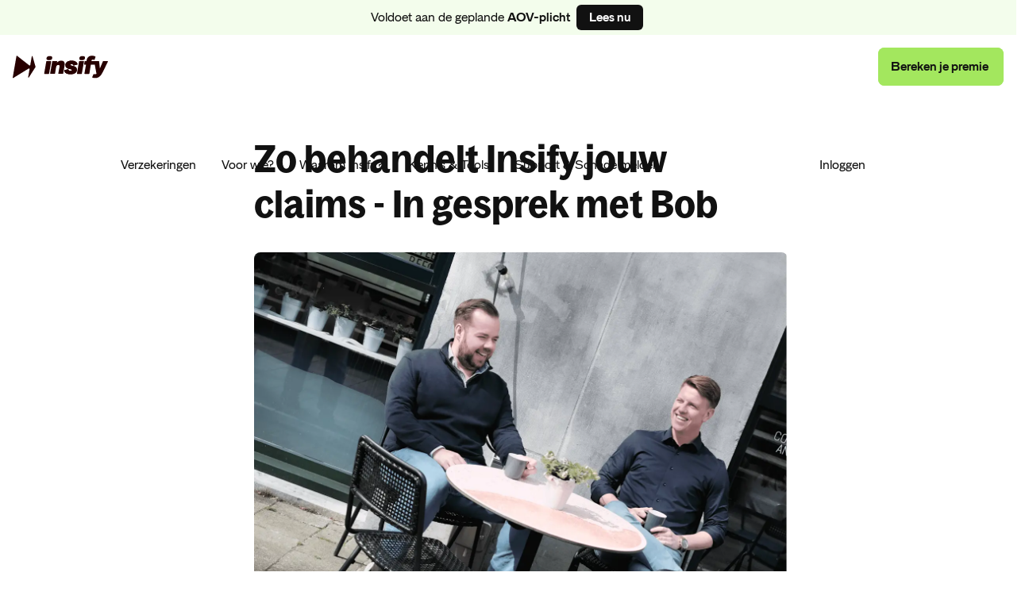

--- FILE ---
content_type: text/html; charset=UTF-8
request_url: https://www.insify.nl/blog/verzekeringen/schade-claims-behandeling-insify/
body_size: 57101
content:
<!doctype html><html lang="nl"><head><meta charset="UTF-8"><meta name="viewport" content="width=device-width,initial-scale=1"><link rel="preload" href="/fonts/BagossCondensed-SemiBold.woff2" as="font" type="font/woff2" crossorigin="anonymous"><link rel="preload" href="/fonts/MDPrimer-Regular.woff2" as="font" type="font/woff2" crossorigin="anonymous"><link rel="preload" href="/fonts/MDPrimer-SemiBold.woff2" as="font" type="font/woff2" crossorigin="anonymous"><link rel="icon" type="image/png" href="/favicon.png"><style>@font-face{font-family:BagossCondensed;src:url("/fonts/BagossCondensed-SemiBold.woff2") format("woff2");font-weight:600;font-style:normal;font-display:swap}@font-face{font-family:MDPrimer;src:url("/fonts/MDPrimer-Regular.woff2") format("woff2");font-weight:400;font-style:normal;font-display:swap}@font-face{font-family:MDPrimer;src:url("/fonts/MDPrimer-SemiBold.woff2") format("woff2");font-weight:600;font-style:normal;font-display:swap}:root{--putty-50:#f8f5f2;--putty-60:#f0eae3;--putty-70:#ecdfd3;--wood-50:#523333;--wood-90:#270000;--dark-40:#f9f9f9;--dark-50:#e8e8e8;--dark-60:#adadad;--dark-70:#666666;--dark-80:#333333;--dark-90:#111111;--drive-20:#e6f8dc;--drive-30:#d6f9c1;--drive-40:#afd29b;--drive-50:#75eb00;--drive-60:#6fde00;--drive-70:#66cc00;--drive-80:#63c600;--drive-90:#5ebb00;--green-20:#f3fdec;--green-40:#f3fdec;--green-50:#a3e75e;--green-70:#4bb530;--green-80:#007100;--green-90:#004500;--riskyred-10:#ffeded;--riskyred-30:#e0abab;--riskyred-40:#f28282;--riskyred-50:#ff1c3b;--riskyred-60:#de1531;--protectivepurple-10:#f9f4ff;--protectivepurple-50:#efe1ff;--protectivepurple-80:#392241;--protectivepurple-90:#250f2d;--optimisticyellow-20:#feffd1;--optimisticyellow-50:#faff18;--brown-20:#fff2d1;--brown-80:#75580e;--brown-90:#624a0c;--neutral-white:#ffffff;--body-xxs-regular:400 normal 10px/16px "MDPrimer",sans-serif;--body-xxs-semibold:600 normal 10px/16px "MDPrimer",sans-serif;--body-xs-regular:400 normal 12px/18px "MDPrimer",sans-serif;--body-xs-semibold:600 normal 12px/18px "MDPrimer",sans-serif;--body-sm-regular:400 normal 14px/20px "MDPrimer",sans-serif;--body-sm-semibold:600 normal 14px/20px "MDPrimer",sans-serif;--body-md-regular:400 normal 16px/24px "MDPrimer",sans-serif;--body-md-semibold:600 normal 16px/24px "MDPrimer",sans-serif;--body-lg-regular:400 normal 20px/28px "MDPrimer",sans-serif;--body-lg-semibold:600 normal 20px/28px "MDPrimer",sans-serif;--heading-xxxs:600 normal 14px/20px "BagossCondensed",sans-serif;--heading-xxs:600 normal 16px/24px "BagossCondensed",sans-serif;--heading-xs:600 normal 20px/28px "BagossCondensed",sans-serif;--heading-sm:600 normal 24px/32px "BagossCondensed",sans-serif;--heading-md:600 normal 32px/40px "BagossCondensed",sans-serif;--heading-lg:600 normal 48px/56px "BagossCondensed",sans-serif;--heading-xl:600 normal 64px/76px "BagossCondensed",sans-serif;--content-padding:16px;--content-max-width-mobile:640px;--content-max-width-desktop:1328px;--content-max-width:var(--content-max-width-mobile);--size-h2:24px;--backgroundColor:var(--neutral-white);--titleColor:var(--wood-90);--textColor:var(--dark-90);--buttonColor:var(--dark-90);--buttonHoverColor:var(--dark-80);--buttonTextColor:var(--neutral-white);--buttonHoverTextColor:var(--neutral-white);--linkColor:var(--green-70);--linkHoverColor:var(--dark-90);--navigationBarHeight:64px;--page-content-padding:16px;--page-content-margin:16px;--page-content-inner-width:1440px;--page-content-max-width:calc(var(--page-content-inner-width) + 2 * var(--page-content-margin))}*{padding:0;margin:0;box-sizing:border-box}html{scroll-behavior:initial;scrollbar-gutter:stable;overscroll-behavior:auto}body{-webkit-font-smoothing:antialiased;color:var(--dark-90);font-family:MDPrimer,sans-serif}h1,h2,h3,h4,h5,h6{font-family:BagossCondensed,sans-serif;line-height:1.25}p:empty{display:none}a{color:var(--green-70);font-weight:600;text-decoration:none}button{background-color:transparent}mark{background-color:unset;color:unset}#modal{position:relative;z-index:100}.textXxs{font:var(--body-xxs-regular)}.textXxsSemibold{font:var(--body-xxs-semibold)}.textXs{font:var(--body-xs-regular)}.textXsSemibold{font:var(--body-xs-semibold)}.textSm{font:var(--body-sm-regular)}.textSmSemibold{font:var(--body-sm-semibold)}.textMd{font:var(--body-md-regular)}.textMdSemibold{font:var(--body-md-semibold)}.textLg{font:var(--body-lg-regular)}.textLgSemibold{font:var(--body-lg-semibold)}.headingXxxs{font:var(--heading-xxxs)}.headingXxs{font:var(--heading-xxs)}.headingXs{font:var(--heading-xs)}.headingSm{font:var(--heading-sm)}.headingMd{font:var(--heading-md)}.headingLg{font:var(--heading-lg)}.headingXl{font:var(--heading-xl)}.textFont{font-family:MDPrimer,sans-serif}.headingFont{font-family:BagossCondensed,sans-serif}.textColor{color:var(--text-color,var(--dark-80))}.anchorColor{color:var(--branding-global-link,var(--drive-70))}.headingColor{color:var(--heading-color,var(--dark-90))}.main{font-size:16px;line-height:1.6}small{font-size:14px}.h1{font-size:36px}.h2{font-size:28px}.h3{font-size:22px}.h4{font-size:18px}.h5{font-size:16px}.h6{font-size:14px}@media (min-width:760px){:root{--size-h2:40px}}@media (min-width:960px){:root{--content-max-width:var(--content-max-width-desktop)}.main{font-size:18px;line-height:1.5}small{font-size:16px}h1,h2,h3,h4,h5,h6{line-height:1.2}.h1{font-size:44px}.h2{font-size:32px}.h3{font-size:26px}.h4{font-size:22px}.h5{font-size:20px}.h6{font-size:18px}}@media (min-width:1152px){:root{--navigationBarHeight:80px}}</style><title data-head="true">Insify</title><meta name="title" content="Insify" data-head="true"/><meta property="og:site_name" content="Insify" data-head="true"/><meta property="og:type" content="website" data-head="true"/><meta property="og:locale" content="nl-NL" data-head="true"/><meta property="og:url" content="https://www.insify.nl/blog/verzekeringen/schade-claims-behandeling-insify/" data-head="true"/><meta property="og:title" content="Insify" data-head="true"/><meta property="og:image" content="https://www.insify.nl/og-image.jpg" data-head="true"/><meta name="title" content="Zo behandelt Insify de schadeclaims van jouw onderneming" data-head="true"/><meta name="description" content="Claimen bij Insify: Het kritieke moment. Bob onthult hoe Insify klanten echt steunt, met focus op 4 kernpunten." data-head="true"/><meta property="og:type" content="article" data-head="true"/><meta property="og:title" content="Zo behandelt Insify de schadeclaims van jouw onderneming" data-head="true"/><meta property="og:description" content="Claimen bij Insify: Het kritieke moment. Bob onthult hoe Insify klanten echt steunt, met focus op 4 kernpunten." data-head="true"/><meta name="robots" content="index, follow" data-head="true"/><meta property="og:image" content="//images.ctfassets.net/02n7gb7dxyys/18JMjSiVr11QLiRWVQrhTr/e5f280b47cea657a7b6985b9d146d544/image_3__1___1_.png" data-head="true"/><meta property="og:image:type" content="image/png" data-head="true"/><meta property="og:image:width" content="3247" data-head="true"/><meta property="og:image:height" content="2334" data-head="true"/><script type="application/ld+json" data-head="true">{"@context":"https://schema.org","@type":"Article","@id":"https://www.insify.nl/blog/verzekeringen/schade-claims-behandeling-insify/#article","headline":"Zo behandelt Insify jouw claims - In gesprek met Bob","description":"Een claim indienen bij je verzekeraar is het moment van de waarheid. In dit interview vertelt Insify claimbehandelaar Bob Franke over zijn passie: mensen helpen met claims en zijn 4 speerpunten.","inLanguage":"nl-NL","datePublished":"2023-05-10T15:30+02:00","articleBody":"<p>Hoe makkelijk het ook is om een verzekering af te sluiten en te betalen, uiteindelijk gaat het maar om één ding. Dat je verzekeraar ook levert wat ze beloofd hebben. </p><p>In dit interview vertelt Insify claimbehandelaar Bob Franke over zijn passie: mensen helpen met claims. </p><h2>Met verzekeringen kun je mensen echt helpen</h2><p>Ik weet dat het geen voor de hand liggende branche is, maar verzekeringen hebben mijn hart gestolen. Complexe dingen uitpluizen en daarmee mensen goed helpen… Daarvoor zijn verzekeringen bij uitstek geschikt. \n\nStel je vraagt een gemiddelde ondernemer hoe iets zit rondom <a href=\"https://www.insify.nl/aansprakelijkheidsverzekering-zzp/\">aansprakelijkheid</a>, dan weten ze dit vaak niet goed. Terwijl de impact hiervan groot is. Ik maak hierin graag het verschil. </p><p>Vooral claims zijn belangrijk. Dan moeten we leveren wat we beloofd hebben. Dit betekent niet altijd dat je direct kunt uitbetalen. Maar wel dat je mensen netjes en met respect behandelt en héél goed uitlegt wat er precies speelt. Dit is het belangrijkste moment voor de verzekeraar en de verzekerde. </p><h2>Een goede claimbehandeling draait om 4 dingen</h2><p>Ten eerste moet je klant op ieder moment van de behandeling precies weten wat er speelt. En wel zo snel mogelijk. Nog specifieker? Word je afgewezen, dan word je wat mij betreft binnen 5 minuten afgewezen. En als je lekkage hebt, dan zorgen wij ervoor dat je weet wanneer je geld kunt verwachten, meer van ons hoort en waar we mee bezig zijn. We willen niet dat jij met je handen in het haar zit en hoopt dat je binnenkort wat van ons hoort. </p><p>Ik vind het dus essentieel om klanten in de loop te houden en daarbij echt persoonlijk contact te hebben. Hiervoor moeten wij ook bereikbaar zijn. </p><p>De speerpunten van een goede claimbehandeling zijn dus voor Insify:</p><ul><li><p>Snelheid</p></li><li><p>Duidelijkheid</p></li><li><p>Persoonlijk contact </p></li><li><p>Bereikbaarheid</p></li></ul><h2>Door snel en pragmatisch te zijn helpen we klanten het beste</h2><p>Veel <a href=\"https://www.insify.nl/blog/verzekeringen/aansprakelijkheidsverzekering-zzp-vergelijken/\">andere verzekeraars</a> lukt het niet om de snelheid erin te houden, terwijl ik merk dat dit het meeste wordt gewaardeerd. Ook moeten we pragmatisch zijn door de schadebehandeling af te stemmen op de situatie. </p><p>Als jij als klant bij je verzekeraar aanklopt, en alles erop wijst dat je recht hebt op een uitkering, dan moeten we onze informatievraag daar ook op aanpassen. Heb jij alles goed op orde? Dan gaan we je niet belasten met de vraag om een schadeformulier, foto&#x27;s vanuit 8 hoeken of een aankoopnota van 10 jaar terug. Klopt alles? Omdat jij een betrouwbare en loyale klant bent, geven wij dat vertrouwen aan je terug.</p><p>Op deze manier kunnen we juist onze energie stoppen in lastige vraagstukken. Zo vergt iedere situatie een maataanpak. Gaat het om iets vlots? Dan vinden wij het onredelijk om een heel bureaucratisch proces door te lopen. Met een paar foto&#x27;s en de juiste info, kunnen we een besluit nemen en je direct helpen. </p><h2>We proberen bureaucratische processen te voorkomen</h2><p>Ik wil mijn klanten vooral niet lastig vallen met 5 kantjes schadeformulieren. Om die reden passen we ons claimsproces aan op de customer journey en de klant die we voor ons hebben. Net als bij het aanvraagproces. </p><p>Wat ik wil bereiken voor de klant? Dat we deze persoon gewoon goed kunnen helpen als ze in de shit zitten. Dit doe ik door ervoor te zorgen dat de doorlooptijd redelijk is, dat mensen weten wat ze kunnen verwachten en dat ze me gewoon kunnen bellen. </p><p>Ik houd van pragmatisme. Voorkomen dat je vraag op vraag op vraag stelt. Als wij aan de telefoon direct de juiste vragen stellen, alleen het broodnodige op papier zetten, kunnen wij het aantal vragen binnen de perken houden. </p><p>Ik kan het wel over allerlei abstracte elementen en technische termen hebben, maar uiteindelijk gaat het om praktische en tastbare hulp. Dat ervaren klanten en daar hebben ze wat aan. </p><h2>&#x27;s Morgens een claim ingediend, &#x27;s middags uitbetaald</h2><p>Een tijdje terug ging een klant een plafond schilderen, trok het bed hiervoor opzij en ruïneerde daarmee het laminaat van zijn eigen klant. Hij stuurde vervolgens ons een foto op en omschreef de situatie. </p><p>Ik diende de claim in en &#x27;s middags kon ik de klant al het geld opsturen. Hij was hiermee echt heel tevreden. En als ik een klant zo goed kan helpen, ja… Dat vind ik echt mooi. </p><h2>De gevolgen van een slechte claimbehandeling zijn groot</h2><p>Als een simpele claim onnodig lang duurt door alle tussenpersonen waarvan je afhankelijk bent, dan zorgt die bureaucratie voor onnodig tijdverlies. \n\nDit heb ik helaas in het verleden zelf meegemaakt. Met een klant die 3 maanden heeft gewacht op een oplossing en in de tussentijd zelf zijn eigen klant - die hem aansprakelijk had gesteld voor schade - verloren heeft door dit proces. </p><p>Als gevolg van een slechte claimbehandeling zit je niet alleen met een boze klant, maar verliest je eigen klant ook klanten… Zoiets willen wij bij Insify nooit hoeven meemaken. </p><h2>In 3 stappen behandelt Insify je schadeclaim</h2><p>Heb je bij ons (de spullen van) je onderneming verzekerd? En is er iets misgegaan? Dan gaan we kijken of je voor de schade gedekt bent en hoe we je het beste kunnen helpen. Onze aanpak is dan als volgt: </p><ul><li><p>Je belt ons en krijgt geen keuzemenu, maar direct de persoon aan de lijn die je intake kan doen. Je kunt zo direct je verhaal kwijt. </p></li></ul><blockquote><p>Je hoeft maar 1 keer je verhaal te doen</p></blockquote><ul><li><p>We vragen alle informatie bij je op die we nog nodig hebben. Van bonnetjes tot foto&#x27;s en korte beschrijvingen. Het kan ook zijn dat we contact opnemen met de persoon die jou aansprakelijk stelt. Dit contact kunnen we volledig van je overnemen als je dat graag wilt. </p></li><li><p>We beoordelen hierna of we al een besluit kunnen nemen: uitkeren of afwijzen. Kunnen we niet direct een besluit nemen, dan schakelen we een expert in die ons daarbij helpt. En stellen je zo snel mogelijk op de hoogte.</p></li></ul><h2>We zoeken altijd naar de beste oplossing voor de klant</h2><p>Als jij een claim hebt, kijken we of er dekking is en wat de beste oplossing voor je is. Wat daar ook voor nodig is. </p><p>De kosten hiervoor moeten natuurlijk wel redelijk zijn. We verspillen niet graag materiaal. Als iets niet onherstelbaar beschadigd is, dan is het uitgangspunt dat die persoon dat gewoon blijft gebruiken. Maar dat betekent niet dat we dan niets uitbetalen. </p><p>Je krijgt dan een tegemoetkoming of reparatie aangeboden. Of herstel om ervoor te zorgen dat het er weer spik en span uitziet. In principe is alles bij ons gericht op herstel naar de oude situatie. </p><p>Is het nodig om iets te vervangen? Dan zorgen we daar ook voor. We kijken dan naar hoe oud iets was, wat de staat ervan was voor de beschadiging en hoeverre jij bijvoorbeeld voor de schade verantwoordelijk bent. Dit is allemaal volledig afhankelijk van de situatie. </p><h3>De klant staat voorop</h3><p>Ik heb altijd gewerkt bij werkgevers die de klant voorop stellen. Dat is ook de enige manier waarop ik wil werken. </p><p>Bijvoorbeeld als ik tegen onze CEO Koen zeg dat ik in de knel zit omdat ik een klant niet kan helpen, dan is zijn reactie altijd: &quot;Kunnen we niet alsnog iets voor die persoon doen?&quot; Dat is de sfeer binnen <a href=\"https://www.insify.nl/over-ons/\">Insify</a>. </p><h2>Als we niet kunnen uitkeren, denken we altijd met je mee</h2><p>Het is onze taak dat onze klanten goed geholpen worden. Maar ook binnen de regels. Dat betekent ook dat we soms niet kunnen uitkeren. Omdat er geen dekking is of een uitsluiting geldt. </p><p>Een verzekeraar is er niet alleen om geld over te maken. We zijn er ook om met je mee te denken. Hoe kun je iets in de toekomst voorkomen of beter dekken? Hoe kun je het verschil dat niet gedekt wordt, toch oplossen?</p><blockquote><p>We kunnen je altijd tips geven! Een afwijzing is vervelend. Ook voor ons. Maar we kunnen alsnog helpen en meedenken. Dat vind ik echt belangrijk. Om dan echt oprechte empathie te tonen. </p></blockquote><p>Dat merk ik ook bij mijn collega Jesse. Die heeft zoveel empathie! Bij zijn sollicitatiegesprek vroeg hij aan me: &quot;Als er een keer echt iets misgaat. Is het dan oké als ik in de auto stap en ernaartoe rijd?&quot; </p><p>Doordat ik met &quot;ja&quot; antwoordde, was het goed. Als ik nee had gezegd, was hij niet bij ons komen werken. Dit is voor ons zo belangrijk. Dat als er echt wat is, dat je er dan voor iemand kunt zijn. </p><h3>\nVertrouwen komt te voet en gaat te paard</h3><p>Iedereen kent wel iemand die een slechte ervaring heeft met een verzekeraar. Die reputatie komt deels door pijn uit het verleden en is deels terecht. Verzekeringen zijn tegenwoordig veel sterker gereguleerd en ook veel klantgerichter. Maar soms kleuren verzekeraars nog buiten de lijntjes en zijn ze niet klantvriendelijk genoeg. \n\nDat willen wij voorkomen met die 4 pijlers: snelheid, duidelijkheid, persoonlijk contact en bereikbaarheid. Als iets misgaat, moet je bij ons terecht kunnen. </p><p>Maar je moet ook geen onrealistische verwachtingen hebben. Boos worden omdat je een eigen risico op je polis hebt, is onterechte frustratie. Als je van de verzekeraar verwacht dat zij zich aan het contract houden, moet je dat andersom ook respecteren. Zorg er daarom voor dat je alle <a href=\"https://www.insify.nl/voorwaarden/\">polisvoorwaarden</a> goed begrepen hebt en bel je verzekeraar direct als je vragen hebt.</p><h3>\nInsify staat voor jou klaar - Juist wanneer het misgaat</h3><p>Samen met het supportteam en Jesse sta ik voor onze klanten klaar. We beloven om altijd de snelheid erin te houden, toegankelijk en empathisch te zijn. En je kunt met ons sparren om de beste oplossingen te vinden. </p><blockquote><p>Fouten maken is menselijk en een ongeluk zit in een klein hoekje. Dat snappen we. Het allerbelangrijkste is hoe je ermee omgaat! Daar zijn wij voor. </p></blockquote><p>Dus <a href=\"https://www.insify.nl/schade/\">bel, app of mail ons</a>. Hoe meer informatie je direct deelt, hoe minder we hoeven te vragen en hoe sneller we jouw claim kunnen afhandelen. </p><p>Mensen helpen zit echt in het DNA van Insify. Dat is onze missie. Zo zijn we een <a href=\"https://www.insify.nl/blog/inspiratie/martijn-rutten-over-de-tech-achter-insurtech/\">online verzekeraar</a> met een echte connectie met onze klanten. </p><h4>\nDisclaimer</h4><p>* We doen ons best om de informatie op onze website zorgvuldig samen te stellen. Het kan echter voorkomen dat informatie niet volledig is of dat er per ongeluk onjuistheden op de website staan. Daarnaast kan oudere informatie niet meer helemaal up-to-date zijn, dus let op de datum van publicatie. Bovenaan elke blog kun je de publicatiedatum vinden. </p><p>De informatie op onze website betreft geen advies en er kunnen geen rechten aan worden ontleend. Het gebruik van de informatie is voor eigen risico. We raden je aan om altijd goed zelf onderzoek te doen. Heb je vragen? Neem dan contact met ons op.</p>","url":"https://www.insify.nl/blog/verzekeringen/schade-claims-behandeling-insify","image":{"@type":"ImageObject","@id":"https://www.insify.nl/blog/verzekeringen/schade-claims-behandeling-insify/#image","inLanguage":"nl-NL","url":"//images.ctfassets.net/02n7gb7dxyys/18JMjSiVr11QLiRWVQrhTr/e5f280b47cea657a7b6985b9d146d544/image_3__1___1_.png","width":3247,"height":2334},"publisher":{"@type":"Organization","@id":"https://www.insify.nl/#publisher","name":"Insify","logo":{"@type":"ImageObject","url":"https://www.insify.nl/insify-logo.svg","width":120,"height":28}},"author":{"@type":"Person","@id":"https://www.insify.nl/blog/verzekeringen/schade-claims-behandeling-insify/#author","name":"Lou Benders","image":{"@type":"ImageObject"}},"isPartOf":{"@type":"Website","@id":"https://www.insify.nl/#website","url":"https://www.insify.nl","name":"Insify","description":"common:seo_description","inLanguage":"nl-NL"},"potentialAction":{"@type":"ReadAction","target":{"@type":"EntryPoint","urlTemplate":"https://www.insify.nl/blog/verzekeringen/schade-claims-behandeling-insify"}}}</script><script type="module" crossorigin src="/assets/index-CK2y6KVo.js"></script><link rel="modulepreload" crossorigin href="/assets/preload-helper-BXl3LOEh.js"><style>._link_1hdt2_1{color:var(--linkColor,var(--dark-90));text-decoration:none}._link_1hdt2_1:hover{color:var(--linkHoverColor,var(--dark-90))}._h1_1iwy5_1{font-size:36px}._h2_1iwy5_5{font-size:28px}._h3_1iwy5_9{font-size:22px}._h4_1iwy5_13{font-size:18px}._h5_1iwy5_17{font-size:16px}._h6_1iwy5_21{font-size:14px}@media(min-width:960px){._h1_1iwy5_1{font-size:44px}._h2_1iwy5_5{font-size:32px}._h3_1iwy5_9{font-size:26px}._h4_1iwy5_13{font-size:22px}._h5_1iwy5_17{font-size:20px}._h6_1iwy5_21{font-size:18px}}._image_1co3n_1{width:100%;height:auto;overflow:hidden}._mark_142zf_1{display:inline;background-color:unset;color:unset}._normal_142zf_7{background-color:var(--marker-color)}._animated_142zf_11{background:linear-gradient(to right,transparent 50%,var(--marker-color) 50%);background-size:200%;background-position:0 0}._animate_142zf_11{animation-name:_mark_142zf_1;animation-duration:1s;animation-timing-function:ease-in-out;animation-fill-mode:forwards}@keyframes _mark_142zf_1{0%{background-position:0 0}to{background-position:-100% 0}}._h2_b6739_1,._h3_b6739_2,._h4_b6739_3,._p_b6739_7{margin-top:1.5em}._p_b6739_7:empty{display:block;height:1em}._ol_b6739_17 ._p_b6739_7,._p_b6739_7:first-child,._ul_b6739_16 ._p_b6739_7{margin-top:0}._ol_b6739_17,._ul_b6739_16{display:flex;flex-direction:column;gap:.75em;padding-left:1em;margin-top:1.5em}._hr_b6739_31{margin-block-start:1.5em;margin-block-end:1.5em;border:.5px solid var(--dark-50)}._section_1um5v_1{--padding-multiplier:1;--padding-small:calc(var(--padding-multiplier) * 24px);--padding-large:calc(var(--padding-multiplier) * 48px);--padding-top:96px;--padding-bottom:96px;--border-radius:20px;--margin-left:max(calc((100% - var(--page-content-inner-width)) / 2), var(--page-content-margin));--margin-right:max(calc((100% - var(--page-content-inner-width)) / 2), var(--page-content-margin));position:relative;background-color:var(--backgroundColor);color:var(--textColor)}._section_1um5v_1[data-theme=light],._section_1um5v_1[data-theme=neutral-white]{--backgroundColor:var(--neutral-white);--titleColor:var(--wood-90);--textColor:var(--dark-90);--buttonColor:var(--dark-90);--buttonHoverColor:var(--dark-80);--buttonTextColor:var(--neutral-white);--buttonHoverTextColor:var(--neutral-white);--linkColor:var(--green-70);--linkHoverColor:var(--dark-90);--listItemMarkerColor:var(--protectivepurple-50);--markerColor:var(--green-50);--progressBarTrackColor:rgba(0, 0, 0, .1);--progressBarFillColor:var(--dark-90)}._section_1um5v_1[data-theme=dark]{--backgroundColor:var(--wood-90);--titleColor:var(--neutral-white);--textColor:var(--neutral-white);--buttonColor:var(--neutral-white);--buttonHoverColor:var(--green-50);--buttonTextColor:var(--wood-90);--buttonHoverTextColor:var(--wood-90);--linkColor:var(--drive-70);--linkHoverColor:var(--neutral-white);--listItemMarkerColor:var(--protectivepurple-50);--progressBarTrackColor:var(--protectivepurple-50);--progressBarFillColor:var(--protectivepurple-80)}._section_1um5v_1[data-theme=protectivepurple-10]{--backgroundColor:var(--protectivepurple-10);--titleColor:var(--wood-90);--textColor:var(--dark-90);--buttonColor:var(--dark-90);--buttonHoverColor:var(--dark-80);--buttonTextColor:var(--neutral-white);--buttonHoverTextColor:var(--neutral-white);--linkColor:var(--green-70);--linkHoverColor:var(--dark-90);--listItemMarkerColor:var(--protectivepurple-50);--markerColor:var(--green-50);--progressBarTrackColor:rgba(0, 0, 0, .1);--progressBarFillColor:var(--dark-90)}._section_1um5v_1[data-theme=green-20]{--backgroundColor:var(--green-20);--titleColor:var(--wood-90);--textColor:var(--dark-90);--buttonColor:var(--dark-90);--buttonHoverColor:var(--dark-80);--buttonTextColor:var(--neutral-white);--buttonHoverTextColor:var(--neutral-white);--linkColor:var(--green-70);--linkHoverColor:var(--dark-90);--listItemMarkerColor:var(--green-50);--markerColor:var(--green-50);--progressBarTrackColor:rgba(0, 0, 0, .1);--progressBarFillColor:var(--dark-90)}._section_1um5v_1[data-theme=protectivepurple-50]{--backgroundColor:var(--protectivepurple-50);--titleColor:var(--wood-90);--textColor:var(--dark-90);--buttonColor:var(--dark-90);--buttonHoverColor:var(--dark-80);--buttonTextColor:var(--neutral-white);--buttonHoverTextColor:var(--neutral-white);--linkColor:var(--green-70);--linkHoverColor:var(--dark-90);--listItemMarkerColor:var(--dark-90)}._section_1um5v_1[data-theme=putty-50]{--backgroundColor:var(--putty-50);--titleColor:var(--wood-90);--textColor:var(--dark-90);--buttonColor:var(--dark-90);--buttonHoverColor:var(--dark-80);--buttonTextColor:var(--neutral-white);--buttonHoverTextColor:var(--neutral-white);--linkColor:var(--green-70);--linkHoverColor:var(--dark-90);--listItemMarkerColor:var(--putty-70);--markerColor:var(--green-50);--progressBarTrackColor:var(--putty-70);--progressBarFillColor:var(--dark-90);--stepperIconColor:var(--dark-90);--stepperHoverBackgroundColor:var(--putty-60)}._section_1um5v_1[data-theme=wood-50]{--backgroundColor:var(--wood-50);--titleColor:var(--neutral-white);--textColor:var(--neutral-white);--buttonBackgroundColor:var(--neutral-white);--buttonLabelColor:var(--dark-90);--buttonColor:var(--dark-90);--buttonHoverColor:var(--dark-80);--buttonTextColor:var(--neutral-white);--buttonHoverTextColor:var(--neutral-white);--linkColor:var(--green-70);--linkHoverColor:var(--dark-90);--listItemMarkerColor:var(--putty-70);--markerColor:var(--wood-90);--progressBarTrackColor:var(--wood-90);--progressBarFillColor:var(--neutral-white);--stepperIconColor:var(--neutral-white);--stepperHoverBackgroundColor:rgba(255, 255, 255, .1)}._section_1um5v_1[data-theme=drive-50]{--backgroundColor:var(--green-50);--titleColor:var(--wood-90);--textColor:var(--dark-90);--buttonColor:var(--dark-90);--buttonHoverColor:var(--dark-80);--buttonTextColor:var(--neutral-white);--buttonHoverTextColor:var(--neutral-white);--linkColor:var(--dark-90);--linkHoverColor:var(--neutral-white);--listItemMarkerColor:var(--putty-60)}._section_1um5v_1._fullWidth_1um5v_144._ss_1um5v_145{padding-top:var(--padding-small);padding-bottom:var(--padding-small)}._section_1um5v_1._fullWidth_1um5v_144._ll_1um5v_150{padding-top:var(--padding-large);padding-bottom:var(--padding-large)}._section_1um5v_1._fullWidth_1um5v_144._sl_1um5v_155{padding-top:var(--padding-small);padding-bottom:var(--padding-large)}._section_1um5v_1._fullWidth_1um5v_144._ls_1um5v_160{padding-top:var(--padding-large);padding-bottom:var(--padding-small)}._section_1um5v_1._boxed_1um5v_166{max-width:var(--page-content-inner-width);padding-top:var(--padding-top);padding-bottom:var(--padding-bottom);margin-top:var(--padding-small);margin-bottom:var(--padding-small);margin-left:var(--margin-left);margin-right:var(--margin-right);border-radius:var(--border-radius)}._section_1um5v_1 h1,._section_1um5v_1 h2,._section_1um5v_1 h3,._section_1um5v_1 h4,._section_1um5v_1 h5,._section_1um5v_1 h6{color:var(--titleColor)}@media(min-width:760px){._section_1um5v_1{--padding-small:calc(var(--padding-multiplier) * 36px);--padding-large:calc(var(--padding-multiplier) * 72px)}}@media(min-width:960px){._section_1um5v_1{--padding-small:calc(var(--padding-multiplier) * 48px);--padding-large:calc(var(--padding-multiplier) * 96px)}}._nav_14d5x_1{display:flex;flex-wrap:wrap;align-items:center;gap:8px;font-size:16px}._segment_14d5x_9{display:flex;min-height:16px}._segment_14d5x_9:not(:first-child){padding-left:8px;border-left:1px solid rgba(0,0,0,.3)}._home_14d5x_19{width:14px}._link_14d5x_23{display:flex;align-items:center;color:var(--dark-90);opacity:.8}._link_14d5x_23:hover{color:var(--green-70);opacity:1}._currentPage_14d5x_35{display:flex;align-items:center}._footer_yef9x_1{--backgroundColor:transparent;--padding:16px;margin:80px 16px 16px;border-radius:8px;background-color:var(--putty-50)}._sitemap_yef9x_12{display:grid;grid-template-columns:repeat(2,minmax(0,320px));gap:48px 12px;justify-content:center;padding-top:48px;padding-bottom:72px;padding-left:max(calc((100% - var(--page-content-inner-width))/ 2),var(--padding,var(--desktop-page-side-padding)));padding-right:max(calc((100% - var(--page-content-inner-width))/ 2),var(--padding,var(--desktop-page-side-padding)));color:var(--dark-90)}._breadcrumbs_yef9x_30{grid-column:1/span 2}._footerCopyright_yef9x_34{grid-column:1/-1;text-align:center;font-size:12px}._footerCopyright_yef9x_34 ._logo_yef9x_39{fill:var(--dark-90);width:128px;margin-bottom:16px}._footerCopyright_yef9x_34 p{line-height:1.5em}._footerCopyright_yef9x_34 a{color:var(--green-70)}._footerCopyright_yef9x_34 a:hover{text-decoration:underline}._linkGroup_yef9x_58{display:grid;align-content:start;justify-items:start;row-gap:16px}._linkGroupName_yef9x_65{display:block;font-size:16px;margin-bottom:4px}._link_yef9x_58{color:var(--dark-90);font-size:14px;font-weight:400;line-height:1.33}._link_yef9x_58:hover{color:var(--green-70)}._socialLinks_yef9x_82{display:flex;gap:12px}._socialLink_yef9x_82{width:24px;height:24px;fill:var(--dark-90)}._socialLink_yef9x_82:hover{fill:var(--green-70)}._contact_yef9x_97{display:grid;justify-content:center;row-gap:32px;padding-top:48px;padding-bottom:48px;padding-left:max(calc((100% - var(--page-content-inner-width))/ 2),var(--padding,var(--desktop-page-side-padding)));padding-right:max(calc((100% - var(--page-content-inner-width))/ 2),var(--padding,var(--desktop-page-side-padding)));border-bottom:1px solid var(--dark-50);grid-template-columns:minmax(0,664px)}._contactTitle_yef9x_115{font-size:24px}._contactItem_yef9x_119{display:grid;grid-template-columns:32px 1fr;grid-template-rows:1.75em auto auto;column-gap:12px;align-content:start;font-size:14px;line-height:1.5em}._contactItem_yef9x_119 a{display:block;color:var(--green-70);font-weight:600}._contactItem_yef9x_119 a:hover{color:var(--green-70);text-decoration:underline}._contactItem_yef9x_119 p{margin-top:0;line-height:1.5em}._contactIcon_yef9x_145{width:32px;height:32px;grid-row:1/span 3}._contactItemHeading_yef9x_151{font-size:16px}@media(min-width:640px){._sitemap_yef9x_12{gap:48px 12px}}@media(min-width:960px){._footer_yef9x_1{--padding:48px}._contact_yef9x_97{grid-template-columns:repeat(var(--columns),1fr);justify-content:space-between}._contactTitle_yef9x_115{grid-column:1/span all;font-size:32px}._contactItem_yef9x_119{max-width:256px}._sitemap_yef9x_12{grid-template-columns:repeat(4,1fr)}._breadcrumbs_yef9x_30{grid-column:1/span 4}}._header_1tml8_1{position:sticky;top:0;z-index:100;background-color:var(--headerBackgroundColor,var(--neutral-white))}._header_1tml8_1._withUspBar_1tml8_7{transform:translateY(var(--headerVerticalOffset,0));transition:transform var(--headerTransformDuration, 0s)}._button_1lfob_1{min-height:48px;padding:0 32px;border:none;border-radius:8px;background-color:var(--buttonBackgroundColor,var(--dark-90));color:var(--buttonLabelColor,var(--neutral-white));outline:0;font-family:MDPrimer;font-size:16px;font-weight:600;line-height:calc(1em + 8px);cursor:pointer;position:relative;display:grid;grid-template-rows:repeat(2,100%);grid-template-columns:100%}._button_1lfob_1:hover{color:var(--buttonLabelColor,var(--neutral-white))}._innerBottom_1lfob_25,._innerTop_1lfob_24{display:flex;justify-content:center;align-items:center;flex-wrap:wrap;height:100%;color:inherit;transition:transform .3s ease-in-out}._innerTop_1lfob_24 ._word_1lfob_36{transform:translateY(0)}._innerBottom_1lfob_25{position:absolute;top:100%;left:0;right:0;padding:inherit}._innerBottom_1lfob_25 ._word_1lfob_36{transform:translateY(50%)}._word_1lfob_36{display:inline-block;transition:transform .3s ease-in-out;transition-delay:calc(var(--index) * (150 / var(--total)) * 1ms)}._outline_1lfob_59{border:2px solid var(--buttonColor);background-color:transparent;color:var(--buttonColor)}._outline_1lfob_59:focus,._outline_1lfob_59:hover{color:var(--buttonColor)}._animateOnHover_1lfob_70{overflow:hidden}._animateOnHover_1lfob_70:focus ._innerTop_1lfob_24,._animateOnHover_1lfob_70:hover ._innerTop_1lfob_24{transform:translateY(-100%)}:is(._animateOnHover_1lfob_70:hover ._innerTop_1lfob_24,._animateOnHover_1lfob_70:focus ._innerTop_1lfob_24) ._word_1lfob_36{transform:translateY(-60%)}._animateOnHover_1lfob_70:focus ._innerBottom_1lfob_25,._animateOnHover_1lfob_70:hover ._innerBottom_1lfob_25{transform:translateY(-100%)}:is(._animateOnHover_1lfob_70:hover ._innerBottom_1lfob_25,._animateOnHover_1lfob_70:focus ._innerBottom_1lfob_25) ._word_1lfob_36{transform:translateY(0)}._animateOnHover_1lfob_70:not(:hover):not(:focus) ._innerTop_1lfob_24 ._word_1lfob_36{transition-delay:calc((var(--total) - var(--index)) * (150 / var(--total)) * 1ms)}._button_11lna_1{display:flex;justify-content:center;align-items:center;min-width:max-content;min-height:32px;padding:0 16px;border-radius:6px;background-color:var(--neutral-white);color:var(--dark-90);font-size:14px;font-weight:600;cursor:pointer}._button_11lna_1:hover{color:var(--dark-90)}._wrapper_11lna_20{position:relative}._itemsContainer_11lna_24{position:fixed;z-index:1;right:16px;left:16px;padding-top:8px;opacity:0;pointer-events:none;transition:opacity .2s}._wrapper_11lna_20:hover ._itemsContainer_11lna_24{opacity:1;pointer-events:all}._itemsContent_11lna_40{display:grid;row-gap:8px;padding:8px 0;border-radius:8px;box-shadow:0 8px 16px #00000040;background-color:var(--neutral-white);overflow:hidden}._link_11lna_50{display:grid;grid-template-columns:56px 1fr auto;grid-template-rows:repeat(2,auto);row-gap:4px;min-height:64px;padding:8px 8px 8px 0;margin:0 8px;border-radius:6px;color:var(--dark-90);background-color:var(--neutral-white);font-weight:400;text-decoration:none;cursor:pointer}._link_11lna_50:hover{color:var(--dark-90);background-color:var(--putty-50)}._link_11lna_50._highlighted_11lna_70{background-color:#d6f9c180}._link_11lna_50._highlighted_11lna_70:hover{background-color:#d6f9c1}._divider_11lna_79{border:none;border-top:1px solid #e8e8e8;opacity:.5}._icon_11lna_85{grid-row-start:1;grid-row-end:3;justify-self:center;align-self:center}._label_11lna_92{grid-column-start:2;grid-row-start:1;align-self:end;font-family:BagossCondensed,sans-serif}._description_11lna_99{grid-column-start:2;grid-row-start:2;font-size:12px;line-height:16px}._chevronRight_11lna_106{grid-row-start:1;grid-row-end:3;grid-column-start:3;align-self:center;stroke:var(--dark-90)}@media(min-width:480px){._button_11lna_1{font-size:16px}._itemsContainer_11lna_24{position:absolute;right:0;left:initial;width:342px}}@media(min-width:1152px){._button_11lna_1{min-height:48px;border-radius:8px;background-color:var(--green-50)}}._wrapper_1rhsq_1{display:flex;justify-content:center;width:100%;overflow:hidden}._mini_1rhsq_8{height:130px}._microStar_1rhsq_12,._microTrustScore_1rhsq_16{height:24px}._microTrustScore_1rhsq_16._nl_1rhsq_19{width:230px}._microTrustScore_1rhsq_16._fr_1rhsq_23{width:220px}._microTrustScore_1rhsq_16._de_1rhsq_27{width:255px}._card_8e5dq_1{padding:16px;border-radius:12px}._card_8e5dq_1._protectivepurple10_8e5dq_5{background-color:var(--protectivepurple-10)}._card_8e5dq_1._protectivepurple50_8e5dq_9{background-color:var(--protectivepurple-50)}._card_8e5dq_1._green20_8e5dq_13{background-color:var(--green-20)}._card_8e5dq_1._green50_8e5dq_17{background-color:var(--green-50)}._card_8e5dq_1._putty50_8e5dq_21{background-color:var(--putty-50)}._image_8e5dq_26{max-height:256px;margin-bottom:12px;border-radius:8px;object-fit:cover}._title_8e5dq_33{margin-bottom:8px;font-size:18px;font-weight:600}._description_8e5dq_39{margin-bottom:16px;color:var(--dark-70)}._button_8e5dq_44,._button_8e5dq_44:hover{color:var(--neutral-white)}._linkGroup_jxlg9_1{display:grid;row-gap:16px}._label_jxlg9_6{font-family:BagossCondensed}._link_jxlg9_1{color:var(--dark-90);font-weight:400}._link_jxlg9_1.active,._link_jxlg9_1:hover{color:var(--green-70)}@media(min-width:1152px){._label_jxlg9_6{font-family:MDPrimer;font-weight:600}}._linkMenu_m2df4_1{display:block}._label_m2df4_5{display:flex;justify-content:space-between;align-items:center;cursor:pointer;-webkit-user-select:none;user-select:none;font-family:BagossCondensed;font-size:24px;font-weight:600}._chevronDown_m2df4_16{transition:transform .2s}._mobileOpen_m2df4_19 ._chevronDown_m2df4_16{transform:rotate(180deg)}._contentWrapper_m2df4_24{display:grid;grid-template-rows:0fr;overflow:hidden;transition:grid-template-rows .2s}._mobileOpen_m2df4_19 ._contentWrapper_m2df4_24{grid-template-rows:1fr}._content_m2df4_24{min-height:0}._columns_m2df4_39{display:flex;flex-direction:column;gap:16px}._columns_m2df4_39>:first-child{margin-top:32px}._columns_m2df4_39>:last-child{margin-bottom:16px}._linkBar_m2df4_53{padding:16px 24px;border-radius:8px;background-color:var(--putty-50);color:var(--dark-90);font-weight:600;text-decoration:underline}._linkBar_m2df4_53:hover{color:var(--green-70)}._column_m2df4_39{display:flex;flex-direction:column}._linkBar_m2df4_53{display:block;width:100%}._card_m2df4_76,._linkBar_m2df4_53{max-width:384px}._link_m2df4_1{color:var(--dark-90);font-weight:400}._link_m2df4_1.active,._link_m2df4_1:hover{color:var(--green-70)}._link_m2df4_1:not(:first-child){margin-top:16px}._linkGroup_m2df4_94+._link_m2df4_1{margin-top:32px}._linkGroup_m2df4_94:not(:first-child){margin-top:32px}@media(min-width:1152px){._linkMenu_m2df4_1{display:flex;position:static}._linkMenu_m2df4_1:hover ._label_m2df4_5{color:var(--green-70)}._linkMenu_m2df4_1:not(._forceHide_m2df4_114):hover ._contentWrapper_m2df4_24{opacity:1;visibility:visible;pointer-events:initial}._label_m2df4_5{color:var(--headerTextColor,var(--dark-90));font-family:MDPrimer;font-size:16px;font-weight:400}._contentWrapper_m2df4_24{--padding:24px;position:absolute;top:calc(100% - 12px);display:block;border-radius:8px;box-shadow:0 8px 16px #00000040;background-color:var(--neutral-white);pointer-events:none;opacity:0;visibility:hidden;transition:opacity .2s}._columns_m2df4_39{display:grid;padding:var(--padding);grid-auto-flow:column;grid-column-gap:40px}._columns_m2df4_39>:first-child{margin-top:0}._columns_m2df4_39>:last-child{margin-bottom:0}._extraContentWrapper_m2df4_157{display:grid;grid-template-columns:280px}._linkBar_m2df4_53{display:block;grid-row:2/span all;max-width:initial;border-radius:0}._chevronDown_m2df4_16{display:none}._column_m2df4_39{display:grid;grid-auto-flow:row;align-content:start;align-items:start;width:280px}._card_m2df4_76{align-self:start}}@media(min-width:1152px){:is(._order1_m2df4_187._columnCount1_m2df4_188,._order1_m2df4_187._columnCount2_m2df4_189,._order1_m2df4_187._columnCount3_m2df4_190) ._contentWrapper_m2df4_24{left:-8px}:is(._order2_m2df4_197,._order3_m2df4_198)._columnCount1_m2df4_188,:is(._order2_m2df4_197,._order3_m2df4_198)._columnCount2_m2df4_189{position:relative}:is(:is(._order2_m2df4_197,._order3_m2df4_198)._columnCount1_m2df4_188,:is(._order2_m2df4_197,._order3_m2df4_198)._columnCount2_m2df4_189) ._contentWrapper_m2df4_24{left:-8px}:is(._order2_m2df4_197,._order3_m2df4_198)._columnCount3_m2df4_190 ._contentWrapper_m2df4_24{left:-8px}:is(._order4_m2df4_215,._order5_m2df4_240)._columnCount1_m2df4_188{position:relative}:is(._order4_m2df4_215,._order5_m2df4_240)._columnCount1_m2df4_188 ._contentWrapper_m2df4_24{left:-8px}:is(._order4_m2df4_215,._order5_m2df4_240)._columnCount2_m2df4_189{position:relative}:is(._order4_m2df4_215,._order5_m2df4_240)._columnCount2_m2df4_189 ._contentWrapper_m2df4_24{left:50%;transform:translate(-50%)}:is(._order4_m2df4_215,._order5_m2df4_240)._columnCount3_m2df4_190 ._contentWrapper_m2df4_24{left:-8px}}._linkGroup_sbpy4_1{display:grid;row-gap:16px}._labelLink_sbpy4_10,._label_sbpy4_6{display:none}._submenu_sbpy4_14{display:none;opacity:0;transition:opacity .2s}._submenu_sbpy4_14._show_sbpy4_19{display:flex;flex-direction:column;opacity:1;position:fixed;z-index:100;top:calc(var(--USPBarHeight) + var(--navigationBarHeight));left:0;right:0;bottom:0;width:100dvw;height:100dvh;padding:16px 0;background-color:var(--neutral-white)}._submenu_sbpy4_14._show_sbpy4_19 ._submenuLinks_sbpy4_34{flex:1;display:flex;flex-direction:column;gap:25px;padding:20px 16px 0;overflow-y:auto;overscroll-behavior:contain}._submenu_sbpy4_14._show_sbpy4_19 ._back_sbpy4_44{flex-shrink:0;display:flex;align-items:center;height:44px;padding-left:20px;background-color:var(--dark-40);color:var(--dark-60);font-size:16px;cursor:pointer}._submenu_sbpy4_14._show_sbpy4_19 ._back_sbpy4_44:before{content:"";display:block;width:10px;height:10px;margin-right:10px;transform:rotate(-45deg);border-top:2px solid var(--dark-60);border-left:2px solid var(--dark-60);cursor:pointer}._mobileLabel_sbpy4_70{cursor:pointer;display:flex;align-items:baseline;gap:8px;padding-left:20px}._mobileLabel_sbpy4_70:after{content:"";display:block;width:5px;height:5px;border-right:1.5px solid var(--dark-80);border-top:1.5px solid var(--dark-80);transform:translateY(-1px) rotate(45deg)}._submenuLabelLink_sbpy4_88{font-family:BagossCondensed;font-size:18px;font-weight:600;color:var(--dark-90)}._submenuLabelLink_sbpy4_88:hover{color:var(--green-70)}._link_sbpy4_1{color:var(--dark-90);font-weight:400;padding-left:20px}._link_sbpy4_1.active,._link_sbpy4_1:hover{color:var(--green-70)}@media(min-width:1152px){._labelLink_sbpy4_10,._label_sbpy4_6{display:flex;align-items:center;padding:6px 20px;border-radius:10px;color:var(--dark-90);font-family:MDPrimer;font-weight:400}:is(._label_sbpy4_6,._labelLink_sbpy4_10):hover{color:var(--green-70)}:is(._label_sbpy4_6,._labelLink_sbpy4_10)._active_sbpy4_104{color:var(--green-70)}._mobileLabel_sbpy4_70,._submenuLabelLink_sbpy4_88,._submenu_sbpy4_14,._submenu_sbpy4_14._show_sbpy4_19{display:none}._label_sbpy4_6{cursor:default}._link_sbpy4_1{display:none}}._linkMenu_1owsx_1{display:block}._label_1owsx_5{display:flex;justify-content:space-between;align-items:center;cursor:pointer;-webkit-user-select:none;user-select:none;font-family:BagossCondensed;font-size:18px;font-weight:600;margin-right:15px}._chevronDown_1owsx_17{transition:transform .2s}._mobileOpen_1owsx_20 ._chevronDown_1owsx_17{transform:rotate(180deg)}._contentWrapper_1owsx_25{display:grid;grid-template-rows:0fr;overflow:hidden;transition:grid-template-rows .2s}._mobileOpen_1owsx_20 ._contentWrapper_1owsx_25{grid-template-rows:1fr}._content_1owsx_25{min-height:0}._columns_1owsx_40{display:flex;flex-direction:column;gap:16px}._columns_1owsx_40>:first-child{margin-top:32px}._columns_1owsx_40>:last-child{margin-bottom:16px}._linkBar_1owsx_54{padding:6px 0 6px 20px;margin-top:3px;border-radius:8px;color:var(--dark-90);font-weight:600;text-decoration:underline}._linkBar_1owsx_54:hover{color:var(--green-70)}._column_1owsx_40{display:flex;flex-direction:column}._linkBar_1owsx_54{display:block;width:100%;font-size:16px;text-decoration:none}._linkBarDesktop_1owsx_79{display:none}._card_1owsx_83,._linkBar_1owsx_54{max-width:384px}._link_1owsx_1{color:var(--dark-90);font-weight:400;padding-left:20px}._link_1owsx_1.active,._link_1owsx_1:hover{color:var(--green-70)}._link_1owsx_1:not(:first-child){margin-top:25px}._linkGroup_1owsx_102+._link_1owsx_1{margin-top:32px}._link_1owsx_1._highlighted_1owsx_106{font-weight:600}._linkGroup_1owsx_102:not(:first-child){margin-top:25px}._subMenu_1owsx_117{display:none}._extraContentWrapper_1owsx_121{margin-top:20px}@media(min-width:1152px){._linkMenu_1owsx_1{display:flex;position:static}._linkMenu_1owsx_1:hover ._label_1owsx_5{color:var(--green-70)}._link_1owsx_1{padding:6px 0 6px 20px}._link_1owsx_1:not(:first-child){margin-top:4px}._linkBarMobile_1owsx_143{display:none}._linkBarDesktop_1owsx_79{display:block}._label_1owsx_5{color:var(--headerTextColor,var(--dark-90));font-family:MDPrimer;font-size:16px;font-weight:400}._contentWrapper_1owsx_25{--padding:24px;position:absolute;top:calc(100% - 12px);display:block;border-radius:8px;box-shadow:0 8px 16px #00000040;background-color:var(--neutral-white);pointer-events:none;opacity:1;visibility:hidden;transition:opacity 2s}._linkMenu_1owsx_1:not(._forceHide_1owsx_171):hover ._contentWrapper_1owsx_25{opacity:1;visibility:visible;pointer-events:initial}._columns_1owsx_40{display:grid;padding:var(--padding);padding:0;grid-auto-flow:column;grid-column-gap:40px}._columns_1owsx_40>:first-child{margin-top:0}._columns_1owsx_40>:last-child{margin-bottom:0}._extraContentWrapper_1owsx_121{display:grid;grid-template-columns:300px;padding:24px 24px 24px 0;margin-top:0}._linkBar_1owsx_54{grid-column:1/span 2;max-width:initial;border-radius:0;padding:16px 24px;margin-top:auto;text-decoration:none}._linkBar_1owsx_54._putty_1owsx_210{background-color:var(--putty-50)}._linkBar_1owsx_54._green_1owsx_214{background-color:var(--green-90);color:var(--neutral-white)}._chevronDown_1owsx_17{display:none}._column_1owsx_40{display:grid;grid-auto-flow:row;align-content:start;align-items:start;row-gap:4px;width:300px;padding:20px 20px 20px 10px}._card_1owsx_83{align-self:start}._contentWrapper_1owsx_25{display:grid;max-height:580px}._content_1owsx_25{grid-column-start:1;grid-row-start:1;display:flex;flex-direction:column;justify-content:space-between;min-height:initial}._linkGroup_1owsx_102:not(:first-child){margin-top:4px}._subMenu_1owsx_117{grid-row-start:1;grid-column-start:2;display:grid;grid-auto-flow:row;top:0;left:100%;height:100%;width:0}._linkMenu_1owsx_1:not(._forceHide_1owsx_171):hover ._subMenu_1owsx_117._show_1owsx_268{width:auto}._subMenuLinkGroup_1owsx_273{grid-area:1/1/1/1;align-self:start;position:relative;display:grid;grid-template-columns:repeat(var(--columnCount),280px);grid-auto-rows:minmax(32px,auto);align-content:start;align-items:baseline;width:0;height:100%;padding:27px 20px 20px;visibility:hidden}._subMenuLinkGroup_1owsx_273:before{content:"";position:absolute;display:block;top:20px;left:0;bottom:20px;width:1px;background-color:var(--dark-50)}._subMenuLinkGroup_1owsx_273._show_1owsx_268{width:auto;visibility:visible}._subMenuLink_1owsx_273{display:block;margin:0;color:var(--dark-70);font-size:14px;font-weight:400}:is(._order1_1owsx_312._columnCount1_1owsx_313,._order1_1owsx_312._columnCount2_1owsx_314,._order1_1owsx_312._columnCount3_1owsx_315) ._contentWrapper_1owsx_25{left:-8px}:is(._order2_1owsx_322,._order3_1owsx_323)._columnCount1_1owsx_313,:is(._order2_1owsx_322,._order3_1owsx_323)._columnCount2_1owsx_314{position:relative}:is(:is(._order2_1owsx_322,._order3_1owsx_323)._columnCount1_1owsx_313,:is(._order2_1owsx_322,._order3_1owsx_323)._columnCount2_1owsx_314) ._contentWrapper_1owsx_25{left:-8px}:is(._order2_1owsx_322,._order3_1owsx_323)._columnCount3_1owsx_315 ._contentWrapper_1owsx_25{left:-8px}:is(._order4_1owsx_340,._order5_1owsx_365)._columnCount1_1owsx_313{position:relative}:is(._order4_1owsx_340,._order5_1owsx_365)._columnCount1_1owsx_313 ._contentWrapper_1owsx_25{left:-8px}:is(._order4_1owsx_340,._order5_1owsx_365)._columnCount2_1owsx_314{position:relative}:is(._order4_1owsx_340,._order5_1owsx_365)._columnCount2_1owsx_314 ._contentWrapper_1owsx_25{left:50%;transform:translate(-50%)}:is(._order4_1owsx_340,._order5_1owsx_365)._columnCount3_1owsx_315 ._contentWrapper_1owsx_25{left:-8px}}._mobileMenuToggle_dw7yr_1{--line-thickness:2px;--line-gap:4px;display:grid;grid-auto-flow:row;justify-content:center;align-content:center;row-gap:var(--line-gap);width:48px;outline:0;border:none;background-color:transparent;cursor:pointer;-webkit-tap-highlight-color:transparent}._open_dw7yr_17 ._line_dw7yr_17{background-color:var(--dark-90)!important}._line_dw7yr_17{position:relative;width:20px;height:var(--line-thickness);border-radius:calc(var(--line-thickness)/ 2);background-color:var(--headerMobileMenuToggleColor,var(--dark-90));transition:all ease-in-out .2s}._open_dw7yr_17 ._line_dw7yr_17:first-child{transform:translateY(calc(var(--line-thickness) + var(--line-gap))) rotate(225deg)}._open_dw7yr_17 ._line_dw7yr_17:nth-child(2){transform:rotate(270deg);opacity:0}._open_dw7yr_17 ._line_dw7yr_17:nth-child(3){transform:translateY(calc(-1 * (var(--line-thickness) + var(--line-gap)))) rotate(315deg)}._navigationBar_hq3l9_1{--navigationBarHeight:64px;display:flex;height:var(--navigationBarHeight);padding:0 16px;max-width:1472px;margin:0 auto;background-color:var(--headerBackgroundColor,var(--neutral-white));transition:background-color .2s}._navigationBar_hq3l9_1._open_hq3l9_11{background-color:var(--neutral-white)}._homeLink_hq3l9_16{display:flex;align-items:center;position:relative;z-index:10}._navigation_hq3l9_1{position:relative;z-index:11;flex:1;position:fixed;top:calc(var(--USPBarHeight) + var(--navigationBarHeight));left:0;right:0;bottom:0;display:flex;flex-direction:column;gap:24px;height:0;opacity:0;padding:0 16px;overflow-y:auto;scrollbar-width:none;transition:height .2s,background-color .2s,opacity .2s}._navigation_hq3l9_1._open_hq3l9_11{opacity:1;height:var(--view-height);padding-bottom:calc(var(--USPBarHeight) + var(--navigationBarHeight));background-color:var(--neutral-white);pointer-events:all;overflow-y:auto}._navigation_hq3l9_1>:first-child{margin-top:32px}._navigation_hq3l9_1>:last-child{margin-bottom:48px}._insifyLogo_hq3l9_63{align-self:center;width:120px;margin-right:8px;fill:var(--headerLogoColor,var(--wood-90))}._open_hq3l9_11 ._insifyLogo_hq3l9_63{fill:var(--wood-90)}._myInsifyLink_hq3l9_74{display:flex;align-items:center;color:var(--dark-90);font-family:BagossCondensed;font-size:24px;font-weight:400}._myInsifyLink_hq3l9_74:hover{color:var(--green-70)}._myInsifyLinkNew_hq3l9_87{display:flex;align-items:center;color:var(--dark-90);font-family:BagossCondensed;font-size:18px;font-weight:400}._myInsifyLinkNew_hq3l9_87:hover{color:var(--green-70)}._CTAAndMobileMenuToggle_hq3l9_100{margin-left:auto;align-self:center;display:flex;min-height:40px;border-radius:8px;padding:4px 0 4px 4px;background-color:var(--headerCTAAndMobileMenuBackground,var(--green-50))}._open_hq3l9_11 ._CTAAndMobileMenuToggle_hq3l9_100{background-color:transparent}._CTAWrapper_hq3l9_114{display:grid;grid-template-columns:var(--headerCTAWidth,1fr);overflow:var(--headerCTAOverflow, "initial");transition:grid-template-columns var(--heroTransitionDuration)}._CTA_hq3l9_100{min-width:0;margin-left:auto}._open_hq3l9_11 ._CTA_hq3l9_100{display:none}._mobileMenuToggle_hq3l9_130{flex-shrink:0;position:relative;z-index:10;margin-left:auto}._link_hq3l9_137{color:var(--dark-90);font-family:BagossCondensed;font-size:24px;font-weight:400}._link_hq3l9_137.active,._link_hq3l9_137:hover{color:var(--green-70)}@media(min-width:1152px){._insifyLogo_hq3l9_63{margin-right:0}._open_hq3l9_11 ._insifyLogo_hq3l9_63{fill:var(--headerLogoColor,var(--wood-90))}._dynamic_hq3l9_158{display:none}._navigationBar_hq3l9_1{--navigationBarHeight:80px;display:flex;gap:16px;padding:0 16px;background-color:transparent;transition:none}._navigationBar_hq3l9_1._open_hq3l9_11{background-color:transparent}._myInsifyLinkNew_hq3l9_87,._myInsifyLink_hq3l9_74{padding:0 16px;margin-left:auto;color:var(--headerTextColor,var(--dark-90));font-family:MDPrimer;font-size:16px}._navigation_hq3l9_1{inset:0;position:relative;opacity:initial;overflow-y:initial;flex-direction:row;height:auto;background-color:transparent;transition:none;visibility:visible;padding:0;gap:0}._navigation_hq3l9_1._open_hq3l9_11{height:auto;overflow-y:initial;padding:0;background-color:transparent}._navigation_hq3l9_1>:first-child{margin-top:0}._navigation_hq3l9_1>:last-child{margin-bottom:0}._link_hq3l9_137{display:flex;align-items:center;color:var(--headerTextColor,var(--dark-90));font-family:MDPrimer;font-size:16px;font-weight:400}._linkMenu_hq3l9_226,._link_hq3l9_137{padding:0 16px;width:auto}._CTAAndMobileMenuToggle_hq3l9_100{padding:0}._open_hq3l9_11 ._CTA_hq3l9_100{display:block}._mobileMenuToggle_hq3l9_130{display:none}}@media(min-width:1280px){._dynamic_hq3l9_158{display:flex}}._container_nh555_1{flex-shrink:0;width:var(--containerWidth);overflow-x:hidden}._track_nh555_7{display:flex;gap:var(--slideGap)}._track_nh555_7>*{flex-shrink:0;width:var(--slideWidth)}._carouselControl_nh555_17{border:0;outline:0;background-color:transparent}._pagination_nh555_23{display:flex;gap:8px}._pageIndicator_nh555_28{width:8px;height:8px;background-color:var(--pageIndicatorBaseColor,var(--dark-50));transition-property:background-color}._active_nh555_35{background-color:var(--pageIndicatorFillColor,var(--dark-90))}._progressBar_nh555_39{width:48px;height:4px;background:linear-gradient(to right,var(--pageIndicatorBaseColor,var(--dark-50)) 50%,var(--pageIndicatorFillColor,var(--dark-90)) 50%);background-size:200%}._animate_nh555_50{animation-name:_fill_nh555_1;animation-iteration-count:1;animation-timing-function:linear;animation-fill-mode:forwards}@keyframes _fill_nh555_1{0%{background-position-x:0%}to{background-position-x:-100%}}._container_unz0o_1{display:flex;justify-content:center;align-items:center;gap:8px;height:44px;overflow:hidden}._icon_unz0o_10{width:24px;height:24px}._content_unz0o_15{font-size:16px}._p_unz0o_19{font-size:16px;margin:0}._button_unz0o_24{display:inline-flex;align-items:center;height:32px;padding:0 16px;margin:0 4px;border-radius:6px;background-color:var(--dark-90);color:var(--neutral-white);font-size:16px}._button_unz0o_24:hover{background-color:var(--green-70);color:var(--neutral-white)}._carouselSlider_61jfb_1{--slidesToShow:1;--slideGap:0px}._content_14571_1{display:flex;flex-direction:column;align-items:center;padding-top:48px}._heading_14571_8{margin-bottom:12px;font-size:64px}._text_14571_13{margin-bottom:24px;font-size:18px}._button_14571_18{margin-bottom:72px}._illustration_14571_22{width:280px}._parent_qbbi8_1{display:flex;justify-content:center;overflow:hidden}._parent_qbbi8_1._enableScrolling_qbbi8_6{justify-content:start}._track_qbbi8_11{display:flex}._enableScrolling_qbbi8_6 ._track_qbbi8_11{animation:_scrolling_qbbi8_1 var(--duration) linear infinite}._reverse_qbbi8_17 :is(._enableScrolling_qbbi8_6 ._track_qbbi8_11){animation-direction:reverse}._enableScrolling_qbbi8_6._pauseOnHover_qbbi8_22:hover ._track_qbbi8_11{animation-play-state:paused}._group_qbbi8_27{display:flex;gap:var(--slideGap);padding-right:var(--slideGap)}._group_qbbi8_27._clone_qbbi8_32{display:none}._enableScrolling_qbbi8_6 ._group_qbbi8_27._clone_qbbi8_32{display:flex}@keyframes _scrolling_qbbi8_1{0%{transform:translate(0)}to{transform:translate(-50%)}}._section_1kg4o_1{--maxWidth:var(--page-content-inner-width);--margin:var(--page-content-margin)}._section_1kg4o_1._boxed_1kg4o_5{max-width:var(--maxWidth);margin-left:max(calc((100% - var(--maxWidth))/ 2),var(--margin));margin-right:max(calc((100% - var(--maxWidth))/ 2),var(--margin))}._section_1kg4o_1+._section_1kg4o_1{margin-top:80px}@media(min-width:768px){._section_1kg4o_1+._section_1kg4o_1{margin-top:120px}}._image_1esuv_1{border-radius:16px}@media(min-width:768px){._image_1esuv_1{border-radius:20px}}._section_3waug_1{background-color:var(--neutral-white);text-align:center;overflow-x:hidden}._sectionSubTitle_3waug_7{max-width:725px;margin:160px auto 5px;font-family:BagossCondensed;font-size:20px;line-height:1.05}._sectionTitle_3waug_15{max-width:725px;margin:0 auto 10px;font-size:28px;line-height:1.05}._stackedContent_3waug_22{display:grid;grid-template-columns:auto;grid-template-rows:auto;justify-items:center}._arrow_3waug_29{width:202px;fill:none;stroke:#a3e75e;stroke-linecap:round;stroke-width:10px}._arrowCenter_3waug_37,._arrowEnd_3waug_38{opacity:0;transition:opacity .1s 2s}._unfold_3waug_42 :is(._arrowCenter_3waug_37,._arrowEnd_3waug_38){opacity:1}._arrowStart_3waug_47{grid-area:1/1/1/1}._arrowStart_3waug_47>path{stroke-dasharray:1463.90625;stroke-dashoffset:1463.90625;animation:_draw_3waug_1 2s ease-out forwards}._imageContainer_3waug_57{grid-area:1/1/1/1;display:grid;grid-template-columns:150px;grid-template-rows:150px;justify-content:center;height:193px;padding:22px 0 0;margin-top:0}._image_3waug_57{grid-area:1/1/1/1;width:150px;aspect-ratio:1;border-radius:20px;object-fit:cover;opacity:0}._unfold_3waug_42 ._image_3waug_57{opacity:1}._image_3waug_57:first-child{transform:rotate(5deg);transition:opacity .1s 0s,width 1.2s .8s,transform 1.2s .8s}._unfold_3waug_42 ._image_3waug_57:first-child{width:100px;transform:translate(min(45vw,250px),-220px) rotate(5deg)}._image_3waug_57:nth-child(2){transform:rotate(-5deg);transition:opacity .1s .15s,width 1.2s .8s,transform 1.2s .8s}._unfold_3waug_42 ._image_3waug_57:nth-child(2){width:100px;transform:translate(max(-35vw,-220px),-200px) rotate(10deg)}._image_3waug_57:nth-child(3){transform:rotate(0);transition:opacity .1s .3s,width 1.2s .8s,transform 1.2s .8s}._unfold_3waug_42 ._image_3waug_57:nth-child(3){width:80px;transform:translate(30px,-240px) rotate(-15deg)}._image_3waug_57:nth-child(4){transform:rotate(-10deg);transition:opacity .1s .45s,width 1.2s .8s,transform 1.2s .8s}._unfold_3waug_42 ._image_3waug_57:nth-child(4){width:125px;transform:translate(min(40vw,250px),20px) rotate(15deg)}._image_3waug_57:nth-child(5){transform:rotate(0);transition:opacity .1s .6s,width 1.2s .8s,transform 1.2s .8s}._unfold_3waug_42 ._image_3waug_57:nth-child(5){width:125px;transform:translate(max(-30vw,-250px),30px) rotate(-10deg)}._finished_3waug_145 ._image_3waug_57{transition:none}._copy_3waug_150{max-width:725px;margin:0 auto;padding:16px}._copy_3waug_150 h2{position:relative;z-index:0;font-size:25px;line-height:1.05}._copy_3waug_150 h2 mark{position:relative;z-index:-1}._copy_3waug_150 p{font-size:18px;line-height:1.25}._copy_3waug_150 p+h2{margin-top:10px}@media(min-width:768px){._section_3waug_1{padding-top:60px}._sectionSubTitle_3waug_7{max-width:initial;margin:10px auto 0;font-size:44px}._sectionTitle_3waug_15{max-width:initial;font-size:65px}._arrow_3waug_29{width:510px;stroke-width:5px}._imageContainer_3waug_57{grid-template-rows:300px;grid-template-columns:300px;height:343px;margin-top:60px}._image_3waug_57{width:300px}._unfold_3waug_42 ._image_3waug_57:first-child{width:180px;transform:translate(min(53vw,520px),-80px) rotate(5deg)}._unfold_3waug_42 ._image_3waug_57:nth-child(2){width:200px;transform:translate(max(-30vw,-430px),-60px) rotate(10deg)}._unfold_3waug_42 ._image_3waug_57:nth-child(3){width:180px;transform:translate(min(30vw,360px),450px) rotate(15deg)}._unfold_3waug_42 ._image_3waug_57:nth-child(4){width:250px;transform:translate(min(42vw,530px),150px) rotate(-10deg)}._unfold_3waug_42 ._image_3waug_57:nth-child(5){width:250px;transform:translate(max(-30vw,-430px),260px) rotate(-10deg)}._copy_3waug_150{padding:25px 16px}._copy_3waug_150 h2{font-size:44px}._copy_3waug_150 p{font-size:30px}._copy_3waug_150 p+h2{margin-top:20px}}@keyframes _draw_3waug_1{to{stroke-dashoffset:0}}._sectionTitle_1azmc_1{font-size:25px;text-align:center}._jobList_1azmc_6{padding:80px 20px;margin-top:60px;background-color:var(--protectivepurple-50)}._team_1azmc_12{color:var(--dark-90);font-size:20px;text-align:center}._card_1azmc_18{display:grid;grid-template-columns:1fr auto;row-gap:8px;column-gap:20px;padding:13px;border:7px solid var(--neutral-white);border-radius:16px;background-color:var(--neutral-white);color:var(--dark-90);transition:background-color .3s}._card_1azmc_18:hover{background-color:var(--putty-50)}._card_1azmc_18:after{content:"";grid-area:1/2/span 2/2;align-self:center;display:block;width:8px;height:8px;border-top:1px solid var(--dark-90);border-right:1px solid var(--dark-90);transform:rotate(45deg)}._jobTitle_1azmc_47{font-size:18px;font-weight:600}._jobDetails_1azmc_52{grid-row-start:2;font-size:15px;font-weight:400}._card_1azmc_18,._team_1azmc_12{max-width:714px;margin:0 auto}._card_1azmc_18+._team_1azmc_12{margin-top:50px}._team_1azmc_12+._card_1azmc_18{margin-top:24px}._card_1azmc_18+._card_1azmc_18{margin-top:4px}@media(min-width:768px){._sectionTitle_1azmc_1{font-size:44px}._jobList_1azmc_6{padding:100px 20px}._team_1azmc_12{font-size:35px}._card_1azmc_18{padding:20px;border-width:10px;border-radius:20px}._card_1azmc_18:after{width:10px;height:10px}._jobTitle_1azmc_47{font-size:23px}._jobDetails_1azmc_52{font-size:16px}._card_1azmc_18+._team_1azmc_12{margin-top:70px}._team_1azmc_12+._card_1azmc_18{margin-top:40px}}._section_2ctj5_1{position:relative;overflow:hidden}._title_2ctj5_6{margin-bottom:60px;font-size:25px;text-align:center}._outerImageContainer_2ctj5_12{position:relative;max-width:1200px;margin:0 auto}._innerImageContainer_2ctj5_18{position:relative;overflow-x:auto;-ms-overflow-style:none;scrollbar-width:none}._innerImageContainer_2ctj5_18::-webkit-scrollbar{display:none}._image_2ctj5_29{width:1200px}._desktopMode_2ctj5_32 ._image_2ctj5_29{border-radius:20px}._nameTag_2ctj5_37{position:absolute}._drag_2ctj5_41{position:absolute;top:25px;left:50%;transform:translate(-50%);display:flex;align-items:center;gap:8px;color:var(--neutral-white);font-weight:600}._desktopMode_2ctj5_32 ._drag_2ctj5_41{display:none}._drag_2ctj5_41:after,._drag_2ctj5_41:before{content:"";display:block;width:0;height:0;border-top:5px solid transparent;border-bottom:5px solid transparent}._drag_2ctj5_41:before{border-right:6px solid var(--neutral-white);border-left:none}._drag_2ctj5_41:after{border-left:6px solid var(--neutral-white);border-right:none}@media(min-width:768px){._title_2ctj5_6{font-size:44px}}._nameTag_1bq9j_1{--markerRadius:7px;--outerMarkerRadius:10px;--clickAreaRadius:20px;--transitionDuration:.2s}._marker_1bq9j_8{position:relative;width:calc(var(--markerRadius) * 2);height:calc(var(--markerRadius) * 2);border-radius:50%;background-color:var(--neutral-white);cursor:pointer}._nameTag_1bq9j_1[data-desktop-mode=true] ._marker_1bq9j_8{visibility:hidden;pointer-events:none}._nameTag_1bq9j_1[data-desktop-mode=false] ._marker_1bq9j_8:before{content:"";position:absolute;top:calc(var(--markerRadius) - var(--outerMarkerRadius));left:calc(var(--markerRadius) - var(--outerMarkerRadius));width:calc(var(--outerMarkerRadius) * 2);height:calc(var(--outerMarkerRadius) * 2);border-radius:50%;background-color:#ffffff4d;animation-name:_pulse_1bq9j_1;animation-duration:1s;animation-iteration-count:infinite;animation-direction:alternate;animation-timing-function:ease-in-out}._nameTag_1bq9j_1[data-desktop-mode=false] ._marker_1bq9j_8:after{content:"";position:absolute;top:calc(var(--markerRadius) - var(--clickAreaRadius));left:calc(var(--markerRadius) - var(--clickAreaRadius));width:calc(var(--clickAreaRadius) * 2);height:calc(var(--clickAreaRadius) * 2);border-radius:50%}._box_1bq9j_48{position:relative;left:var(--markerRadius);width:180px;padding:7px 10px 7px 0;margin-top:13px;border-radius:8px;background-color:var(--neutral-white);transform:translate(-50%);cursor:pointer}._nameTag_1bq9j_1[data-desktop-mode=false] ._box_1bq9j_48{opacity:0;pointer-events:none}._nameTag_1bq9j_1[data-desktop-mode=false]._show_1bq9j_64 ._box_1bq9j_48,._nameTag_1bq9j_1[data-desktop-mode=true] ._box_1bq9j_48{opacity:1}._name_1bq9j_1{margin-left:10px;font-size:18px;font-weight:600;line-height:1.25}._role_1bq9j_80{display:flex;justify-content:space-between;align-items:center;height:16.8px;margin-left:10px;font-size:14px;line-height:1.2;opacity:.6}._chevron_1bq9j_91{flex-shrink:0;display:none;width:20px;height:20px;transform:translate(3px);opacity:.6}._nameTag_1bq9j_1[data-desktop-mode=true] ._chevron_1bq9j_91{display:block;transition:transform var(--transitionDuration)}._nameTag_1bq9j_1[data-desktop-mode=true]._show_1bq9j_64 ._chevron_1bq9j_91{transform:rotate(180deg)}._descriptionOuterWrapper_1bq9j_109{display:grid;overflow:hidden}._nameTag_1bq9j_1[data-desktop-mode=false] ._descriptionOuterWrapper_1bq9j_109{grid-template-rows:1fr}._nameTag_1bq9j_1[data-desktop-mode=true] ._descriptionOuterWrapper_1bq9j_109{grid-template-rows:0fr}._nameTag_1bq9j_1[data-desktop-mode=true]._show_1bq9j_64 ._descriptionOuterWrapper_1bq9j_109{grid-template-rows:1fr}._descriptionInnerWrapper_1bq9j_126{min-height:0}._description_1bq9j_109{padding-inline-start:1em;padding-top:10px;margin-left:10px;font-size:12px;line-height:1.2;opacity:.6}._descriptionItem_1bq9j_139+._descriptionItem_1bq9j_139{margin-top:5px}@keyframes _pulse_1bq9j_1{0%{transform:scale(1)}to{transform:scale(1.5)}}._section_t2d0l_1{display:grid;row-gap:25px;padding:40px 25px;border-radius:20px;background-color:var(--putty-60)}._title_t2d0l_9{margin-bottom:20px;font-size:25px;line-height:1.05}._subtitle_t2d0l_15{margin-bottom:20px;font-size:18px;line-height:1.25}._body_t2d0l_21{font-size:18px;line-height:1.25}._image_t2d0l_26{justify-self:center;max-width:256px}@media(min-width:768px){._section_t2d0l_1{grid-template-columns:1fr 1fr;column-gap:25px;padding:60px 60px 0}._content_t2d0l_38{max-width:430px}._title_t2d0l_9{font-size:44px}._subtitle_t2d0l_15{font-size:18px}._body_t2d0l_21{padding-bottom:60px;font-size:20px}._image_t2d0l_26{align-self:end;max-width:620px}}._sectionTitle_lck8b_1{margin-bottom:60px;font-size:25px;text-align:center}._scrollContainer_lck8b_7{position:relative;display:grid;row-gap:3px}._links_lck8b_13{position:absolute;z-index:1;top:0;left:50%;transform:translate(-50%,-50%);display:flex;height:55px;padding:6px;border:1px solid rgba(0,0,0,.1);border-radius:16px;background-color:var(--neutral-white)}._link_lck8b_13{width:max-content;display:flex;gap:4px;align-items:center;padding:0 10px;font-size:13px;border-radius:10px;color:var(--dark-90);transition:background-color .2s}._link_lck8b_13:hover{background-color:var(--putty-50)}._icon_lck8b_43{width:18px;height:18px}._infiniteScroll_lck8b_48{--gap:3px;width:100%;margin:0 auto}._slide_lck8b_54{display:flex;justify-content:center;align-items:center;width:133px;aspect-ratio:4/5;border-radius:10px;background-color:#1e90ff;color:var(--neutral-white);font-size:48px}._slide_lck8b_54._hideOnMobile_lck8b_65{display:none}@media(min-width:768px){._sectionTitle_lck8b_1{margin-bottom:70px;font-size:44px}._links_lck8b_13{height:60px}._link_lck8b_13{padding:0 15px;font-size:16px}._icon_lck8b_43{width:20px;height:20px}._infiniteScroll_lck8b_48{--gap:7px}._infiniteScroll_lck8b_48._hideOnDesktop_lck8b_93{display:none}._slide_lck8b_54{width:275px}._slide_lck8b_54._hideOnMobile_lck8b_65{display:flex}}._section_qm3rn_1{display:grid;grid-template-columns:1fr}._sectionTitle_qm3rn_6{margin-bottom:25px;font-size:18px}._imageWrapper_qm3rn_11{grid-area:1/1/1/1;display:none;justify-content:center;align-items:center;width:100%}._contentWrapper_qm3rn_19{grid-area:2/1/2/1;padding:40px 25px;border-radius:20px;background-color:var(--protectivepurple-50)}._image_qm3rn_11{width:320px;border-radius:20px;object-fit:cover}._list_qm3rn_32{display:grid;row-gap:30px;list-style:none}._listItemTitle_qm3rn_38{margin-bottom:10px;font-size:24px}._listItemDescription_qm3rn_43{font-size:18px;line-height:1.3}@media(min-width:768px){._section_qm3rn_1{grid-template-columns:1fr 1fr;row-gap:40px;padding:0 60px}._sectionTitle_qm3rn_6{margin-bottom:40px;font-size:20px}._contentWrapper_qm3rn_19{grid-area:initial;max-width:430px;padding-right:30px;background-color:transparent}._imageWrapper_qm3rn_11{display:flex;grid-area:initial}._list_qm3rn_32{row-gap:80px}._listItem_qm3rn_38{animation-timeline:view();animation-name:_highlight_qm3rn_1;animation-duration:1s}._listItemTitle_qm3rn_38{font-size:44px}._listItemDescription_qm3rn_43{font-size:20px}}@keyframes _highlight_qm3rn_1{0%{opacity:.2}10%{opacity:.2}45%{opacity:1}55%{opacity:1}90%{opacity:.2}to{opacity:.2}}._section_rji1d_1{display:grid}._title_rji1d_5{margin-bottom:25px;font-size:25px;line-height:1.05;-webkit-hyphens:auto;hyphens:auto}._subtitle_rji1d_12{margin-bottom:20px;font-size:18px;line-height:1.25}._body_rji1d_18 p{font-size:18px;line-height:1.25}._body_rji1d_18 p+p{margin-top:20px}@media(min-width:768px){._section_rji1d_1{grid-template-columns:1fr 1fr;grid-template-rows:auto 1fr;column-gap:30px;row-gap:20px;padding:0 60px}._title_rji1d_5{font-size:44px}._subtitle_rji1d_12{margin-bottom:0;font-size:20px}._body_rji1d_18{grid-area:1/2/span 2/2}._body_rji1d_18 p{font-size:20px}}._section_sezpg_1{position:relative;max-width:var(--page-content-inner-width);margin:0 auto}._section_sezpg_1:after{content:"";position:absolute;width:100%;height:100%;left:0;top:0}._content_sezpg_16{padding:0 16px;text-align:center}._content_sezpg_16._original_sezpg_20{position:sticky;top:50vh}._content_sezpg_16._clone_sezpg_25{position:relative}._content_sezpg_16._clone_sezpg_25:after{content:"";position:absolute;top:0;left:0;width:100%;height:100%;background-color:var(--neutral-white)}._content_sezpg_16 h2{margin-bottom:30px;font-size:25px;line-height:1.05}._content_sezpg_16 p{font-size:23px;line-height:1.25}._images_sezpg_51{position:relative;z-index:1;height:806px;margin-top:calc(50dvh - 200px);background:linear-gradient(to top,var(--neutral-white),transparent);overflow:hidden}._image_sezpg_51{position:absolute;aspect-ratio:1;border-radius:10px;width:var(--width)}._image_sezpg_51._adi_sezpg_66{--width:113px;top:13px;right:70%;transform:rotate(-18deg)}._image_sezpg_51._stefanie_sezpg_73{--width:163px;top:52px;left:65%;transform:rotate(-4deg)}._image_sezpg_51._stefano_sezpg_80{--width:122px;top:282px;right:63%;transform:rotate(4deg)}._image_sezpg_51._david_sezpg_87{--width:163px;top:372px;left:52%;transform:rotate(0)}._image_sezpg_51._nuri_sezpg_94{--width:123px;top:500px;right:70%;transform:rotate(6deg)}._image_sezpg_51._olivia_sezpg_101{--width:123px;top:602px;left:70%;transform:rotate(-12deg)}._image_sezpg_51._aline_sezpg_108{--width:82px;top:722px;right:58%;transform:rotate(-3deg)}._image_sezpg_51._hotong_sezpg_115{display:none}@media(min-width:768px){._content_sezpg_16 h2{margin-bottom:40px;font-size:44px}._content_sezpg_16 p{margin-top:0;font-size:30px;line-height:1.25}}@media(min-width:960px){._images_sezpg_51{height:1007px;margin-top:calc(50dvh - 200px)}._image_sezpg_51{width:clamp(calc(var(--width)/ 2),calc(var(--width)/ 2 + 5vw),var(--width));border-radius:20px}._image_sezpg_51._adi_sezpg_66{--width:192px;top:140px;left:8%;transform:rotate(-18deg)}._image_sezpg_51._stefanie_sezpg_73{--width:276px;top:200px;left:33%;transform:rotate(-4deg)}._image_sezpg_51._stefano_sezpg_80{--width:140px;top:10px;left:57%;transform:rotate(-11deg)}._image_sezpg_51._david_sezpg_87{--width:206px;top:100px;left:75%;transform:rotate(10deg)}._image_sezpg_51._nuri_sezpg_94{width:140px;top:420px;left:68%;transform:rotate(-3deg)}._image_sezpg_51._olivia_sezpg_101{--width:206px;top:700px;left:10%;transform:rotate(6deg)}._image_sezpg_51._aline_sezpg_108{--width:206px;top:650px;left:35%;transform:rotate(4deg)}._image_sezpg_51._hotong_sezpg_115{--width:276px;display:block;top:720px;left:68%;transform:rotate(5deg)}}._section_gtbv1_1{overflow-x:hidden;background-color:var(--putty-50);--padding-small:80px;--padding-large:80px}._heading_gtbv1_10{padding-left:var(--page-content-padding);padding-right:var(--page-content-padding);margin-bottom:60px;text-align:center}._carouselSlider_gtbv1_17{--containerWidth:var(--containerWidthMobile);--slidesToShow:var(--slidesToShowMobile);--slideGap:0px;--articleCardWidth:310px;display:flex;justify-content:center}._carouselPagination_gtbv1_26{justify-content:center;gap:10px}._pageIndicator_gtbv1_31{--pageIndicatorBaseColor:#d1c6b9;--pageIndicatorFillColor:#847d73;width:7px;height:7px;border-radius:50%;margin-top:20px;cursor:pointer}._cardWrapper_gtbv1_41{display:flex;justify-content:center;padding-bottom:20px}._card_gtbv1_41{--linkColor:var(--dark-90);--linkHoverColor:var(--dark-90);width:var(--articleCardWidth);padding-bottom:30px;border-radius:16px;background-color:var(--neutral-white);color:var(--dark-90);overflow:hidden;cursor:pointer}._image_gtbv1_60{height:180px;margin-bottom:20px;object-fit:cover}._category_gtbv1_66{display:block;padding:0 20px;margin-bottom:10px;font-size:12px}._title_gtbv1_73{display:block;padding:0 20px;margin-bottom:10px;color:var(--dark-90);font-size:18px;font-family:MDPrimer;line-height:1.15}._title_gtbv1_73:hover{text-decoration:underline}._intro_gtbv1_87{padding:0 20px;font-size:14px;line-height:1.25}@media(min-width:672px){._carouselSlider_gtbv1_17{--containerWidth:var(--containerWidth672);--slidesToShow:var(--slidesToShow672)}}@media(min-width:1022px){._carouselSlider_gtbv1_17{--containerWidth:var(--containerWidth1022);--slidesToShow:var(--slidesToShow1022)}}@media(min-width:1292px){._heading_gtbv1_10{margin-bottom:60px}._carouselSlider_gtbv1_17{--containerWidth:var(--containerWidth1292);--articleCardWidth:360px}._cardWrapper_gtbv1_41{padding-bottom:30px}._image_gtbv1_60{height:200px}._title_gtbv1_73{font-size:20px}._category_gtbv1_66{font-size:14px}._intro_gtbv1_87{font-size:18px}}._title_1ypgp_1{font-size:var(--size-h2)}._copy_1ypgp_5{margin-top:24px}._copy_1ypgp_5:empty{display:none}._tableWrapper_1ypgp_13{margin-bottom:48px;overflow:auto}._table_1ypgp_13{width:100%;min-width:608px;border:1px solid var(--dark-50);border-radius:5px}._tableCell_1ypgp_25,._tableHeaderCell_1ypgp_26{vertical-align:top;padding:8px 16px;border:1px solid var(--dark-50)}._tableHeaderCell_1ypgp_26{background-color:var(--putty-50);font-weight:400;text-align:left}._tableCell_1ypgp_25,._table_1ypgp_13{border-collapse:collapse}._tableCell_1ypgp_25>p,._tableHeaderCell_1ypgp_26>p{margin-bottom:0}._content_1jjiu_1{max-width:calc(var(--content-max-width) + 2 * var(--content-padding));margin:48px auto}._intro_1jjiu_6{padding:0 var(--content-padding);margin-bottom:64px}._introTitle_1jjiu_11{margin-bottom:16px;font-size:40px;line-height:48px}._introParagraph_1jjiu_17{font-size:18px;line-height:26px}._introLogo_1jjiu_22{display:none}._categorySelect_1jjiu_26{margin-bottom:16px}._separator_1jjiu_30{margin:48px 16px;border:none;border-top:1px solid var(--dark-50)}._articles_1jjiu_36{display:grid;grid-template-columns:repeat(auto-fill,minmax(280px,1fr));justify-content:center;padding:0 var(--content-padding);gap:16px}._articleCard_1jjiu_44{width:auto;margin:0;background-color:var(--putty-50)}._blogImage_1jjiu_50{object-fit:cover;background-position:center;height:200px;margin:-16px}._meta_1jjiu_57{margin-top:auto;padding-top:24px;display:grid;grid-auto-flow:column;justify-content:start;column-gap:8px;align-items:center}._excerpt_1jjiu_67{margin-top:16px}._avatar_1jjiu_71{width:40px;height:40px;border-radius:50%}._copy_1jjiu_77{height:calc(100% - 200px);margin-top:32px;display:flex;flex-direction:column}._author_1jjiu_84{opacity:.7;display:flex;flex-direction:column;align-items:flex-start}@media(min-width:640px){._highlightedArticle_1jjiu_92{padding:0 var(--content-padding)}}@media(min-width:960px){._intro_1jjiu_6{display:grid;grid-template-columns:repeat(2,1fr)}._introLogo_1jjiu_22{display:block;justify-self:center;height:160px}}._wrapper_1a74e_1{overflow-x:auto;-ms-overflow-style:none;scrollbar-width:none}._wrapper_1a74e_1::-webkit-scrollbar{display:none}._categoryList_1a74e_11{display:flex;padding:0 16px}._link_1a74e_16{flex-shrink:0;display:inline-flex;flex-direction:column;justify-content:space-between;align-items:center;font-size:16px;font-weight:400;line-height:24px;text-decoration:none;color:var(--dark-90)}._link_1a74e_16:hover{color:var(--drive-80)}._link_1a74e_16:last-child{padding-right:16px}._link_1a74e_16:not(:last-child){margin-right:32px}._active_1a74e_41{color:var(--drive-80);pointer-events:none}._wrapper_pm4bc_1{display:block;font-weight:400;text-decoration:none}._image_pm4bc_7{margin-bottom:32px;object-fit:cover}._text_pm4bc_12{padding:0 16px}._title_pm4bc_16{margin-bottom:24px;font-size:24px;line-height:32px}._intro_pm4bc_22{color:var(--dark-80)}._category_pm4bc_26{margin-bottom:8px;font-size:18px;line-height:26px;color:var(--dark-90)}@media(min-width:640px){._text_pm4bc_12{padding:0}._image_pm4bc_7{border-radius:8px}}@media(min-width:960px){._wrapper_pm4bc_1{display:grid;grid-template-columns:repeat(2,50%);height:400px;border-radius:8px;overflow:hidden}._image_pm4bc_7{height:100%;margin-bottom:0;border-top-right-radius:0;border-bottom-right-radius:0}._text_pm4bc_12{padding:32px 48px;border-top-right-radius:8px;border-bottom-right-radius:8px;background-color:var(--putty-50)}._title_pm4bc_16{font-size:32px;line-height:40px}}._faqItem_1gt96_1{--transitionDuration:.3s;border-bottom:1px solid rgba(0,0,0,.2)}._question_1gt96_6{display:flex;justify-content:space-between;align-items:center;padding:24px 0;font-size:18px;font-weight:600;line-height:1.25;cursor:pointer;-webkit-tap-highlight-color:transparent}._question_1gt96_6:after{content:"";flex-shrink:0;width:11px;height:11px;margin-left:16px;background-image:url("data:image/svg+xml,%3csvg%20width='11'%20height='11'%20viewBox='0%200%2011%2011'%20fill='none'%20xmlns='http://www.w3.org/2000/svg'%3e%3cpath%20fill-rule='evenodd'%20clip-rule='evenodd'%20d='M5.5%2011C4.94771%2011%204.5%2010.5523%204.5%2010L4.5%201C4.5%200.447715%204.94772%20-8.34076e-08%205.5%20-5.37322e-08C6.05228%20-2.40567e-08%206.5%200.447715%206.5%201L6.5%2010C6.5%2010.5523%206.05228%2011%205.5%2011Z'%20fill='black'/%3e%3cpath%20fill-rule='evenodd'%20clip-rule='evenodd'%20d='M8.3129e-08%205.5C1.2904e-07%204.94771%200.447715%204.5%200.999999%204.5L10%204.5C10.5523%204.5%2011%204.94772%2011%205.5C11%206.05228%2010.5523%206.5%2010%206.5L1%206.5C0.447715%206.5%203.72181e-08%206.05228%208.3129e-08%205.5Z'%20fill='black'/%3e%3c/svg%3e");transition:transform var(--transitionDuration) ease-in-out}._open_1gt96_27 ._question_1gt96_6:after{transform:rotate(45deg)}._contentWrapper_1gt96_32{display:grid;grid-template-rows:0fr;overflow:hidden;transition:grid-template-rows var(--transitionDuration)}._open_1gt96_27 ._contentWrapper_1gt96_32{grid-template-rows:1fr}._content_1gt96_32{min-height:0}._answer_1gt96_47{padding-bottom:24px;font-size:16px}._answer_1gt96_47 ._paragraph_1gt96_51:not(._paragraph_1gt96_51:first-of-type){margin-top:1em}._answer_1gt96_47 ._list_1gt96_55{padding-left:24px}@media(min-width:760px){._question_1gt96_6{font-size:20px}._answer_1gt96_47{font-size:18px}}._content_bh2ld_1{display:flex;flex-direction:column;max-width:calc(var(--content-max-width-mobile) + 2 * var(--content-padding));margin:48px auto}._bodyContent_bh2ld_12,._intro_bh2ld_9,._publication_bh2ld_11,._socialMediaShare_bh2ld_10,._title_bh2ld_8{padding:0 var(--content-padding)}._tableOfContents_bh2ld_16{margin-left:var(--content-padding);margin-right:var(--content-padding)}._title_bh2ld_8{font-size:32px}._socialMediaImage_bh2ld_25,._socialMediaShare_bh2ld_10,._tableOfContents_bh2ld_16{margin-bottom:48px}._intro_bh2ld_9{margin-bottom:16px;font-size:24px;line-height:32px}._publication_bh2ld_11,._title_bh2ld_8{margin-bottom:32px}._cta_bh2ld_42{align-self:center;width:calc(100% - 2 * var(--content-padding));max-width:342px;margin-bottom:48px}._backToOverview_bh2ld_49{align-self:center}._relatedArticles_bh2ld_53{margin-bottom:80px}@media(min-width:640px){._socialMediaImage_bh2ld_25{margin-left:16px;margin-right:16px;border-radius:8px}}@media(min-width:760px){._title_bh2ld_8{font-size:48px}}._heading2_vwki2_1,._heading3_vwki2_2,._heading4_vwki2_3{scroll-margin-top:100px;line-height:32px}._heading2_vwki2_1{font-size:24px}._heading3_vwki2_2,._heading4_vwki2_3{font-size:18px}._paragraph_vwki2_17{margin-bottom:32px;font-size:18px;line-height:32px;white-space:pre-wrap}._list_vwki2_24{margin-bottom:32px;margin-left:18px}._list_vwki2_24 p{margin-bottom:0}._paragraph_vwki2_17:has(+._list_vwki2_24){margin-bottom:0}._blockquote_vwki2_37{padding:48px 16px;margin-bottom:32px;border-radius:8px;background-image:url("data:image/svg+xml,%3csvg%20width='825'%20height='302'%20viewBox='0%200%20825%20302'%20fill='none'%20xmlns='http://www.w3.org/2000/svg'%3e%3cpath%20fill-rule='evenodd'%20clip-rule='evenodd'%20d='M733.64%20123.546C736.212%20123.979%20738.504%20121.874%20738.29%20119.274L730.406%2023.2146C730.09%2019.3718%20734.859%2017.3513%20737.4%2020.2509L823.505%20118.493C824.846%20120.024%20825.126%20122.216%20824.212%20124.034L757.085%20257.601C755.27%20261.213%20749.855%20260.16%20749.524%20256.132L740.091%20141.206C739.89%20138.76%20737.554%20137.07%20735.168%20137.645L56.6454%20301.002C54.3996%20301.542%2052.1639%20300.074%2051.7683%20297.798L0.96685%205.56816C0.494268%202.84968%202.85106%200.480395%205.57199%200.938601L733.64%20123.546Z'%20fill='%23EFE1FF'/%3e%3c/svg%3e");background-size:contain;background-repeat:no-repeat;background-position:center;font-family:BagossCondensed,sans-serif}._blockquote_vwki2_37 ._paragraph_vwki2_17{font-size:24px;line-height:32px;text-align:center}._blockquote_vwki2_37 ._paragraph_vwki2_17:last-child{margin-bottom:0}._blockquote_vwki2_37 ._paragraph_vwki2_17:after,._blockquote_vwki2_37 ._paragraph_vwki2_17:before{content:'"'}._table_vwki2_63{margin-top:16px;margin-bottom:32px}._faq_vwki2_68{margin-bottom:32px}._image_vwki2_72{margin-bottom:48px;border-radius:8px}@media(min-width:760px){._blockquote_vwki2_37{padding:80px 32px}._blockquote_vwki2_37 ._paragraph_vwki2_17{font-size:28px;line-height:36px}}._wrapper_12c09_1{display:grid;grid-auto-flow:column;column-gap:12px;justify-content:start}._button_12c09_8{display:flex;justify-content:center;align-items:center;width:40px;height:40px;border-radius:50%;background-color:var(--green-50)}._tableOfContents_kgrh7_1{padding:24px;border-radius:8px;background-color:var(--putty-50)}._jumpTo_kgrh7_7{display:block;margin-bottom:8px;font-size:20px;line-height:28px}._linkList_kgrh7_14{padding-left:16px}._linkListItem_kgrh7_18:not(:last-child){margin-bottom:8px}._linkListItem_kgrh7_18::marker{color:var(--drive-70)}._link_kgrh7_14{display:block;font-size:16px;line-height:24px;cursor:pointer}._section_124ux_1{--padding-top:80px;--padding-bottom:80px;--border-radius:0px;max-width:var(--page-content-max-width);padding-left:20px;padding-right:20px;margin:0 auto;background-color:var(--protectivepurple-10);overflow:hidden}._richText_124ux_13{max-width:640px;margin:0 auto 32px;text-align:center}._richText_124ux_13>:first-child{margin-top:0}._richText_124ux_13 p:empty{display:none}._cardGrid_124ux_27{display:grid;grid-template-columns:1fr;justify-content:center;gap:20px}._card_124ux_27{position:relative;z-index:0;display:grid;grid-template-columns:1fr auto;height:100px;border-radius:16px;padding:20px;background-color:var(--neutral-white);color:var(--dark-90);font-size:16px;font-weight:400;-webkit-hyphens:auto;hyphens:auto;overflow:hidden}._card_124ux_27._withCardImage_124ux_49{color:var(--neutral-white)}._card_124ux_27._fixed_124ux_53{background-color:var(--protectivepurple-80);color:var(--neutral-white)}._withCardImage_124ux_49 ._card_124ux_27{height:175px}._withCardImage_124ux_49 ._card_124ux_27:not(._fixed_124ux_53){align-items:end}._cardImageWrapper_124ux_67{position:absolute;z-index:-1;inset:0;width:100%;height:100%}._cardImageWrapper_124ux_67:after{content:"";position:absolute;display:block;inset:0;width:100%;height:100%;background:linear-gradient(to bottom,transparent,rgba(0,0,0,.5))}._cardImage_124ux_67{height:100%;object-fit:cover}._arrowRight_124ux_90{margin-bottom:5px;align-self:end;width:20px;height:auto;stroke:var(--dark-90);stroke-width:3px;transition:transform .5s}._card_124ux_27._withCardImage_124ux_49 ._arrowRight_124ux_90,._fixed_124ux_53 ._arrowRight_124ux_90{stroke:var(--neutral-white)}._card_124ux_27:hover ._arrowRight_124ux_90{transform:translate(10px)}._coverImageWrapper_124ux_109{position:relative;height:200px;border-radius:16px;overflow:hidden}._coverImage_124ux_109{position:absolute;width:100%;height:100%;object-fit:cover}@media(max-width:672px){._section_124ux_1{--margin-left:0px;--margin-right:0px}._card_124ux_27:last-child{height:100px}}@media(min-width:673px){._section_124ux_1{--border-radius:20px;--padding-bottom:80px;padding-left:var(--page-content-padding);padding-right:var(--page-content-padding)}._richText_124ux_13{margin:0 auto 60px}._cardGrid_124ux_27{grid-template-columns:repeat(2,290px)}._cardGrid_124ux_27._withoutCoverImage_124ux_149 ._card_124ux_27:nth-child(2n):last-child{grid-column:span 1}._cardGrid_124ux_27._withoutCoverImage_124ux_149 ._card_124ux_27:nth-child(odd):last-child{grid-column:span 2}._cardGrid_124ux_27._withCoverImage_124ux_161 ._coverImageWrapper_124ux_109{grid-column:span 2;height:200px}._cardGrid_124ux_27._withCoverImage_124ux_161 ._card_124ux_27:nth-child(odd):last-child{grid-column:span 1}._cardGrid_124ux_27._withCoverImage_124ux_161 ._card_124ux_27:nth-child(2n):last-child{grid-column:span 2}._card_124ux_27{position:relative;height:126px;padding:20px;border-radius:20px;font-size:18px}._withCardImage_124ux_49 ._card_124ux_27{height:330px}}@media(min-width:673px)and (max-width:979px){._cardGrid_124ux_27._withCoverImage_124ux_161 ._card_124ux_27:nth-child(2n):last-child,._cardGrid_124ux_27._withoutCoverImage_124ux_149 ._card_124ux_27:nth-child(odd):last-child{height:100px}}@media(min-width:980px){._cardGrid_124ux_27{grid-template-columns:repeat(3,290px)}._cardGrid_124ux_27._withoutCoverImage_124ux_149 ._card_124ux_27:nth-child(3n):last-child{grid-column:span 1}._cardGrid_124ux_27._withoutCoverImage_124ux_149 ._card_124ux_27:nth-child(3n+1):last-child{grid-column:span 3}._cardGrid_124ux_27._withoutCoverImage_124ux_149 ._card_124ux_27:nth-child(3n+2):last-child{grid-column:span 2}._cardGrid_124ux_27._withCoverImage_124ux_161 ._coverImageWrapper_124ux_109{grid-row:var(--grid-row);grid-column:span 1;height:100%}._cardGrid_124ux_27._withCoverImage_124ux_161 ._card_124ux_27:nth-child(-n+7):nth-child(2n):last-child{grid-column:span 2}._cardGrid_124ux_27._withCoverImage_124ux_161 ._card_124ux_27:nth-child(-n+7):nth-child(odd):last-child{grid-column:span 1}._cardGrid_124ux_27._withCoverImage_124ux_161 ._card_124ux_27:nth-child(n+8):nth-child(3n):last-child{grid-column:span 2}._cardGrid_124ux_27._withCoverImage_124ux_161 ._card_124ux_27:nth-child(n+8):nth-child(3n+1):last-child{grid-column:span 1}._cardGrid_124ux_27._withCoverImage_124ux_161 ._card_124ux_27:nth-child(n+8):nth-child(3n+2):last-child{grid-column:span 3}}@media(min-width:980px)and (max-width:1286px){._cardGrid_124ux_27._withCoverImage_124ux_161 ._card_124ux_27:nth-child(n+8):nth-child(3n+2):last-child,._cardGrid_124ux_27._withoutCoverImage_124ux_149 ._card_124ux_27:nth-child(3n+1):last-child{height:80px;padding-left:40px;justify-items:center;align-items:center}:is(._cardGrid_124ux_27._withoutCoverImage_124ux_149 ._card_124ux_27:nth-child(3n+1):last-child,._cardGrid_124ux_27._withCoverImage_124ux_161 ._card_124ux_27:nth-child(n+8):nth-child(3n+2):last-child) ._arrowRight_124ux_90{align-self:center;margin-bottom:0}}@media(min-width:1287px){._cardGrid_124ux_27{grid-template-columns:repeat(4,290px)}._cardGrid_124ux_27._withoutCoverImage_124ux_149 ._card_124ux_27:nth-child(4n):last-child{grid-column:span 1}._cardGrid_124ux_27._withoutCoverImage_124ux_149 ._card_124ux_27:nth-child(4n+1):last-child{grid-column:span 4}._cardGrid_124ux_27._withoutCoverImage_124ux_149 ._card_124ux_27:nth-child(4n+2):last-child{grid-column:span 3}._cardGrid_124ux_27._withoutCoverImage_124ux_149 ._card_124ux_27:nth-child(4n+3):last-child{grid-column:span 2}._cardGrid_124ux_27._withCoverImage_124ux_161 ._coverImageWrapper_124ux_109{grid-row:var(--grid-row);grid-column:span 2}._cardGrid_124ux_27._withCoverImage_124ux_161 ._card_124ux_27:nth-child(-n+7):nth-child(2n):last-child{grid-column:span 2}._cardGrid_124ux_27._withCoverImage_124ux_161 ._card_124ux_27:nth-child(-n+7):nth-child(odd):last-child{grid-column:span 1}._cardGrid_124ux_27._withCoverImage_124ux_161 ._card_124ux_27:nth-child(n+8):nth-child(4n):last-child{grid-column:span 4}._cardGrid_124ux_27._withCoverImage_124ux_161 ._card_124ux_27:nth-child(n+8):nth-child(4n+1):last-child{grid-column:span 3}._cardGrid_124ux_27._withCoverImage_124ux_161 ._card_124ux_27:nth-child(n+8):nth-child(4n+2):last-child{grid-column:span 2}._cardGrid_124ux_27._withCoverImage_124ux_161 ._card_124ux_27:nth-child(n+8):nth-child(4n+3):last-child{grid-column:span 1}}@media(min-width:1287px){._cardGrid_124ux_27._withCoverImage_124ux_161 ._card_124ux_27:nth-child(n+8):nth-child(4n):last-child,._cardGrid_124ux_27._withoutCoverImage_124ux_149 ._card_124ux_27:nth-child(4n+1):last-child{height:80px;padding-left:40px;justify-items:center;align-items:center}:is(._cardGrid_124ux_27._withoutCoverImage_124ux_149 ._card_124ux_27:nth-child(4n+1):last-child,._cardGrid_124ux_27._withCoverImage_124ux_161 ._card_124ux_27:nth-child(n+8):nth-child(4n):last-child) ._arrowRight_124ux_90{align-self:center;margin-bottom:0}}#page{--headerTransformDuration:var(--heroTransitionDuration)}#page:has(._initial_19ydx_5){--headerTextColor:var(--neutral-white);--headerLogoColor:var(--neutral-white);--headerVerticalOffset:calc(-1 * var(--USPBarHeight));--headerCTAWidth:0fr;--headerCTAAndMobileMenuBackground:transparent;--headerMobileMenuToggleColor:var(--neutral-white)}#page:has(._initial_19ydx_5,._animating_19ydx_14){--headerBackgroundColor:transparent;--headerCTAOverflow:hidden}._section_19ydx_19{display:block;gap:24px}._section_19ydx_19._boxed_19ydx_23{padding-top:24px;padding-bottom:24px;margin-top:0;margin-bottom:0}._contentHeading_19ydx_31{max-width:720px;margin:0 auto 36px;text-align:center}._cards_19ydx_37{flex:1;display:grid;grid-auto-flow:row;align-content:center;gap:24px}._cardOuter_19ydx_45{grid-column:1/1;display:flex;flex-direction:column;align-items:center;gap:20px;transition:none}._cardOuter_19ydx_45:first-child{grid-row:1/1}._cardOuter_19ydx_45:nth-child(2){grid-row:2/2}._cardOuter_19ydx_45:nth-child(3){grid-row:3/3}._cardOuter_19ydx_45._heroCard_19ydx_65{grid-row:1/1}._cardOuter_19ydx_45._heroCard_19ydx_65 ._cardContent_19ydx_69,._cardOuter_19ydx_45._heroCard_19ydx_65 ._image_19ydx_68{position:absolute;inset:0}:is(._cardOuter_19ydx_45._heroCard_19ydx_65 ._image_19ydx_68,._cardOuter_19ydx_45._heroCard_19ydx_65 ._cardContent_19ydx_69):nth-child(2){display:none}._card_19ydx_37{position:relative;width:100%;max-width:600px;height:460px;max-height:460px;border-radius:20px;background-color:#000;-webkit-hyphens:auto;hyphens:auto}._baseCard_19ydx_91 ._card_19ydx_37{overflow:hidden}._baseCard_19ydx_91 ._image_19ydx_68{transition:transform .25s}._baseCard_19ydx_91 ._card_19ydx_37:hover ._image_19ydx_68{transform:scale(1.05)}._baseCard_19ydx_91 ._readMore_19ydx_106{display:flex;align-items:center;color:var(--dark-90);font-size:18px;font-weight:600}._baseCard_19ydx_91 ._readMore_19ydx_106 ._arrow_19ydx_114,._baseCard_19ydx_91 ._readMore_19ydx_106:hover{color:var(--green-70)}._cardContent_19ydx_69{position:absolute;inset:0;display:flex;flex-direction:column;padding:10px;color:var(--neutral-white)}._cardContent_19ydx_69 ._topBadge_19ydx_128{align-self:start;padding:6px 14px;margin-bottom:auto;border-radius:20px;background-color:var(--neutral-white);color:var(--wood-90);font-size:14px;font-weight:600}._cardContent_19ydx_69 ._heading_19ydx_139{--titleColor:var(--neutral-white);margin-top:auto;font-size:24px;font-weight:600;line-height:1.1}._cardContent_19ydx_69 ._description_19ydx_147{margin-top:5px;font-size:18px;font-weight:400;line-height:1.2}._cardContent_19ydx_69 ._button_19ydx_154{--buttonBackgroundColor:var(--green-50);--buttonLabelColor:var(--dark-90);min-height:56px;margin-top:15px;font-size:18px;font-weight:600}._image_19ydx_68{width:100%;height:100%;object-fit:cover;-webkit-mask-image:linear-gradient(to bottom,#000 50%,#0009 90%);mask-image:linear-gradient(to bottom,#000 50%,#0009 90%)}._cardInner_19ydx_171{position:fixed;z-index:5;inset:0;border-radius:0;background-color:#000;overflow:hidden}._animationTriggered_19ydx_179 ._cardInner_19ydx_171{position:absolute;border-radius:20px;transition:inset var(--heroTransitionDuration) cubic-bezier(.33,1,.66,1),border-radius var(--heroTransitionDuration)}._cardContentWrapper_19ydx_188{position:fixed;z-index:5;left:0;right:0;opacity:0}._animationTriggered_19ydx_179 ._cardContentWrapper_19ydx_188{position:absolute;opacity:1;transition:top var(--heroTransitionDuration) cubic-bezier(.33,1,.66,1),bottom var(--heroTransitionDuration) cubic-bezier(.33,1,.66,1),opacity calc(var(--heroTransitionDuration) / 2) ease-out calc(var(--heroTransitionDuration) / 2)}._heroOverlay_19ydx_205{position:absolute;inset:0;background-color:var(--neutral-white)}._animationTriggered_19ydx_179 ._heroOverlay_19ydx_205{opacity:0;transition:opacity var(--heroTransitionDuration)}@media(min-width:1100px){._section_19ydx_19{display:flex;flex-direction:column}._section_19ydx_19._hero_19ydx_65{height:calc(100vh - var(--navigationBarHeight) - var(--USPBarHeight,var(--USPBarHeight)));padding-top:0;padding-bottom:0}._cards_19ydx_37{grid-auto-flow:column;grid-template-columns:repeat(var(--gridTemplateColumns),1fr);padding-left:104px;padding-right:104px}._cardOuter_19ydx_45{transition:transform var(--heroTransitionDuration)}._cardOuter_19ydx_45:nth-child(n){grid-row:1/1}._cardOuter_19ydx_45:first-child,._cardOuter_19ydx_45:first-child+._cardOuter_19ydx_45._heroCard_19ydx_65{grid-column:1/1}._cardOuter_19ydx_45:nth-child(2),._cardOuter_19ydx_45:nth-child(2)+._cardOuter_19ydx_45._heroCard_19ydx_65,._cardOuter_19ydx_45:nth-child(3)+._cardOuter_19ydx_45._heroCard_19ydx_65{grid-column:2/2}._cardOuter_19ydx_45:nth-child(3){grid-column:3/3}:is(._cardOuter_19ydx_45:first-child+._cardOuter_19ydx_45._heroCard_19ydx_65 ._image_19ydx_68,._cardOuter_19ydx_45:nth-child(1)+._cardOuter_19ydx_45._heroCard_19ydx_65 ._cardContent_19ydx_69):nth-child(1){display:flex}:is(._cardOuter_19ydx_45:first-child+._cardOuter_19ydx_45._heroCard_19ydx_65 ._image_19ydx_68,._cardOuter_19ydx_45:nth-child(1)+._cardOuter_19ydx_45._heroCard_19ydx_65 ._cardContent_19ydx_69):nth-child(2){display:none}:is(:is(._cardOuter_19ydx_45:nth-child(2)+._cardOuter_19ydx_45._heroCard_19ydx_65,._cardOuter_19ydx_45:nth-child(3)+._cardOuter_19ydx_45._heroCard_19ydx_65) ._image_19ydx_68,:is(._cardOuter_19ydx_45:nth-child(2)+._cardOuter_19ydx_45._heroCard_19ydx_65,._cardOuter_19ydx_45:nth-child(3)+._cardOuter_19ydx_45._heroCard_19ydx_65) ._cardContent_19ydx_69):first-child{display:none}:is(:is(._cardOuter_19ydx_45:nth-child(2)+._cardOuter_19ydx_45._heroCard_19ydx_65,._cardOuter_19ydx_45:nth-child(3)+._cardOuter_19ydx_45._heroCard_19ydx_65) ._image_19ydx_68,:is(._cardOuter_19ydx_45:nth-child(2)+._cardOuter_19ydx_45._heroCard_19ydx_65,._cardOuter_19ydx_45:nth-child(3)+._cardOuter_19ydx_45._heroCard_19ydx_65) ._cardContent_19ydx_69):nth-child(2){display:flex}._cardOuter_19ydx_45._shifted_19ydx_284:first-of-type:not(:last-of-type){transform:translate(100%)}._cardOuter_19ydx_45._shifted_19ydx_284:last-of-type:not(:first-of-type){transform:translate(-100%)}}._bottomBar_1f5xz_1{z-index:5;display:flex;justify-content:center;align-items:center;gap:16px;margin-top:24px;transition:opacity .5s}._trustpilot_1f5xz_11{display:none}._partnerLogos_1f5xz_15{padding:20px 0}._partnerLogos_1f5xz_15 ._logo_1f5xz_18{height:16px;color:var(--neutral-white);transition:color var(--heroTransitionDuration)}._partnerLogos_1f5xz_15 ._emerceLogo_1f5xz_24{width:54px;height:18px;color:transparent;transition:all var(--heroTransitionDuration)}._animating_1f5xz_31 ._partnerLogos_1f5xz_15 ._emerceLogo_1f5xz_24,._animating_1f5xz_31 ._partnerLogos_1f5xz_15 ._logo_1f5xz_18{color:var(--dark-60);fill:var(--dark-60)}@media(min-width:1100px){._bottomBar_1f5xz_1{justify-content:space-between;margin-top:0}._trustpilot_1f5xz_11{display:flex;flex-shrink:0}._hide_1f5xz_51{opacity:0}}._heroOverlay_insib_1{display:flex;justify-content:center;overflow:hidden;-webkit-hyphens:initial;hyphens:initial}._video_insib_8{position:absolute;top:0;left:0;width:100%;height:100%;object-fit:cover;filter:brightness(.66)}._content_insib_18{z-index:0;display:grid;align-content:end;justify-items:center;width:100%;padding:0 16px 40px;color:var(--neutral-white);transition:opacity .1s ease-out;text-align:center}._content_insib_18._hide_insib_29{opacity:0}._content_insib_18 ._h1_insib_33,._content_insib_18 ._h2_insib_34{color:var(--neutral-white)}._content_insib_18 ._h1_insib_33,._content_insib_18 ._h2_insib_34{font-size:28px}._content_insib_18 ._p_insib_43{margin-top:15px;font-size:18px;line-height:1.25}._content_insib_18 ._p_insib_43:empty{display:none}._content_insib_18 ._button_insib_53{margin-top:25px;background:var(--neutral-white);color:var(--dark-90)}._content_insib_18 ._button_insib_53._highlighted_insib_58{background-color:var(--green-50)}._videoMobile_insib_64{display:block}._videoDesktop_insib_68{display:none}@media(min-width:768px){._videoMobile_insib_64{display:none}._videoDesktop_insib_68{display:block}}@media(min-width:1100px){._heroOverlay_insib_1{align-items:center;justify-content:center}._content_insib_18{grid-template-columns:minmax(0px,357px);justify-items:start;max-width:var(--page-content-inner-width);padding:0 120px;text-align:left}._content_insib_18 ._h1_insib_33,._content_insib_18 ._h2_insib_34{font-size:44px}}._section_1g4ry_1{overflow-x:hidden}._heading_1g4ry_5{padding:0 16px;margin-bottom:60px;line-height:1.1;text-align:center}._carouselSlider_1g4ry_12{display:none}._cardCarousel_1g4ry_16{display:grid;grid-template-columns:auto 330px auto;justify-content:center;align-items:center}._cardStack_1g4ry_23{display:grid;grid-template:auto/auto;justify-content:center;padding:5px 0 50px}._stepperButtonWrapper_1g4ry_30{display:flex;justify-content:center;align-items:center;width:30px;aspect-ratio:1;border-radius:50%;background-color:var(--protectivepurple-50);cursor:pointer}._stepperButtonWrapper_1g4ry_30._left_1g4ry_40{transform:translate(10px,-10px)}._stepperButtonWrapper_1g4ry_30._right_1g4ry_44{transform:translate(-10px,-10px)}._stepperButton_1g4ry_30{width:20px;color:var(--protectivepurple-80)}._left_1g4ry_40 ._stepperButton_1g4ry_30{transform:translate(-1px)}._right_1g4ry_44 ._stepperButton_1g4ry_30{transform:translate(1px)}._card_1g4ry_16{grid-column:1/1;grid-row:1/1;display:grid;grid-template-rows:1fr auto;grid-template-columns:auto 1fr;column-gap:12px;width:262px;height:273px;height:310px;padding:16px;border:1px solid rgba(0,0,0,.1);border-radius:20px;box-shadow:0 15px 30px -5px #00000014;background-color:var(--neutral-white)}._card_1g4ry_16._bottom_1g4ry_78{transform:rotate(-6deg) translate(-12px) translateY(6px)}._swipeLeft_1g4ry_81 ._card_1g4ry_16._bottom_1g4ry_78,._swipeRight_1g4ry_82 ._card_1g4ry_16._bottom_1g4ry_78{animation:_wiggle_1g4ry_1 .5s ease-out}._card_1g4ry_16._middle_1g4ry_87{transform:rotate(2.3deg) translate(6px) translateY(2px);transform-origin:bottom left}._cardContent_1g4ry_93{grid-area:1/1/1/span 2;font-size:18px;line-height:1.25;-webkit-hyphens:auto;hyphens:auto}._avatar_1g4ry_108{grid-area:2/1/2/1;display:flex;justify-content:center;align-items:center;width:45px;height:45px;border-radius:6px;background-color:var(--putty-60);font-size:13px;font-weight:600;overflow:hidden}._picture_1g4ry_122{object-fit:cover}._author_1g4ry_126{grid-area:2/2/2/2;align-self:center;display:flex;gap:3px;flex-direction:column;font-size:14px;font-weight:600}._occupation_1g4ry_136{font-size:12px;font-weight:400;opacity:60%}._cardGroup_1g4ry_142{position:relative;grid-area:1/1/1/1}._cardGroup_1g4ry_142 ._card_1g4ry_16{position:absolute;animation:.5s ease-in-out forwards}._cardGroup_1g4ry_142 ._card_1g4ry_16._current_1g4ry_150{position:relative;z-index:1}._swipeLeft_1g4ry_81 :is(._cardGroup_1g4ry_142 ._card_1g4ry_16._current_1g4ry_150){--rotationDegree:-15deg;animation-name:_swipe_1g4ry_81;offset-path:path("M 0 0 C -100 0 -200 0 -550 50");offset-rotate:auto 180deg;top:50%;left:50%}._swipeRight_1g4ry_82 :is(._cardGroup_1g4ry_142 ._card_1g4ry_16._current_1g4ry_150){--rotationDegree:15deg;animation-name:_swipe_1g4ry_81;offset-path:path("M 0 0 C 100 0 200 0 550 50");offset-rotate:auto 0deg;top:50%;left:50%}._cardGroup_1g4ry_142 ._card_1g4ry_16._next_1g4ry_173{box-shadow:0 15px 30px -5px #0000;transform:rotate(2.3deg) translate(6px) translateY(2px);transform-origin:bottom left}._swipeLeft_1g4ry_81 :is(._cardGroup_1g4ry_142 ._card_1g4ry_16._next_1g4ry_173),._swipeRight_1g4ry_82 :is(._cardGroup_1g4ry_142 ._card_1g4ry_16._next_1g4ry_173){box-shadow:0 15px 30px -5px #00000014;transform:rotate(0) translate(0) translateY(0);transition:all .5s ease-out}._disclaimer_1g4ry_188{color:var(--dark-70);font-size:12px;text-align:center}._trustpilot_1g4ry_194{margin:16px auto 0}@media(min-width:768px){._heading_1g4ry_5{padding:0}._cardCarousel_1g4ry_16{display:none}._carouselSlider_1g4ry_12{--containerWidth:var(--containerWidthMobile);--slidesToShow:var(--slidesToShowMobile);--slideGap:0px;display:flex;justify-content:center}._cardWrapper_1g4ry_215{display:flex;justify-content:center;padding:0 20px 30px;transition:opacity .4s}._carouselSlider_1g4ry_12:hover ._cardWrapper_1g4ry_215{opacity:.6}._carouselSlider_1g4ry_12:has(._cardWrapper_1g4ry_215:hover) ._cardWrapper_1g4ry_215:hover{opacity:1}._card_1g4ry_16{row-gap:25px;width:auto;width:474px;height:auto;padding:25px;box-shadow:none;transition:border-color .4s}._cardWrapper_1g4ry_215:hover ._card_1g4ry_16{border-color:var(--green-50)}._cardContent_1g4ry_93{font-size:20px}._author_1g4ry_126{gap:5px;font-size:16px}._occupation_1g4ry_136{font-size:14px}}@media(min-width:1060px){._carouselSlider_1g4ry_12{--containerWidth:var(--containerWidth1060);--slidesToShow:var(--slidesToShow1060)}}@media(min-width:1574px){._carouselSlider_1g4ry_12{--containerWidth:var(--containerWidth1574);--slidesToShow:var(--slidesToShow1574)}}@media(min-width:2088px){._carouselSlider_1g4ry_12{--containerWidth:var(--containerWidth2088);--slidesToShow:var(--slidesToShow2088)}}@media(min-width:2602px){._carouselSlider_1g4ry_12{--containerWidth:var(--containerWidth2602);--slidesToShow:var(--slidesToShow2602)}}@keyframes _swipe_1g4ry_81{0%{offset-distance:0%;transform:rotate(0)}to{offset-distance:100%;transform:rotate(var(--rotationDegree))}}@keyframes _wiggle_1g4ry_1{0%{transform:rotate(-6deg) translate(-12px) translateY(6px)}25%{transform:rotate(-3deg) translate(-12px) translateY(6px)}to{transform:rotate(-6deg) translate(-12px) translateY(6px)}}._section_1oiqg_1._boxed_1oiqg_2{--padding-top:0px;--padding-bottom:0px}._sectionContent_1oiqg_8{padding-top:60px;padding-bottom:30px;border-radius:20px;background-color:var(--protectivepurple-10)}._heading_1oiqg_15{padding:0 16px;margin-bottom:20px;line-height:1.1;text-align:center}._carouselSlider_1oiqg_22{--slidesToShow:1;--slideGap:0px;position:relative}._itemWrapper_1oiqg_28{display:flex;justify-content:center}._controls_1oiqg_33{display:grid;grid-auto-flow:column;justify-content:center;align-items:center;column-gap:12px;margin-top:40px}._pageIndicator_1oiqg_42{--pageIndicatorBaseColor:rgba(57, 34, 65, .15);--pageIndicatorFillColor:var(--protectivepurple-80);width:100px}._stepperButton_1oiqg_48{display:flex;justify-content:center;align-items:center;width:32px;height:32px;border-radius:50%;transition:background-color .2s;cursor:pointer;color:var(--protectivepurple-80)}._stepperButton_1oiqg_48:hover{background-color:var(--protectivepurple-50)}._disclaimer_1oiqg_64{grid-column:1/span 2;margin-top:16px;color:var(--dark-70);font-size:12px;text-align:center}._trustpilot_1oiqg_72{margin:16px auto 0}@media(min-width:1024px){._sectionContent_1oiqg_8{display:grid;row-gap:32px;justify-content:center;grid-template-columns:minmax(0,calc(33.33% - var(--fade-area))) minmax(0,calc(66.67% + var(--fade-area)));grid-template-columns:minmax(0,33.33%) minmax(0,66.67%);row-gap:0;padding:55px 90px;column-gap:90px}._heading_1oiqg_15{padding:0;text-align:left}._carouselSlider_1oiqg_22{grid-column-start:2;grid-row:1/span 2}._controls_1oiqg_33{justify-self:start;align-self:end;margin-top:0}}._slide_15woz_1{display:flex;flex-direction:column;padding:0 var(--fade-area);overflow:hidden;width:330px}._image_15woz_9{height:200px;border-radius:10px;object-fit:cover}._contentWrapper_15woz_15{display:flex;flex-direction:column;align-items:center}._label_15woz_21{display:flex;align-items:center;min-height:30px;padding:0 14px;margin-top:20px;border-radius:15px;background-color:#efe1ff;font-size:18px;font-weight:600}._content_15woz_15{flex:1;margin-top:20px;font-size:21px;line-height:1.3em;text-align:center}._author_15woz_41{--size:42px;display:flex;align-items:baseline;gap:12px;font-size:calc(var(--size) / 3);margin-top:20px}._initials_15woz_50{display:flex;justify-content:center;align-items:center;width:var(--size);height:var(--size);border-radius:6px;background-color:var(--neutral-white);font-size:14px;overflow:hidden}._occupation_15woz_62{font-size:18px}@media(min-width:1024px){._slide_15woz_1{display:grid;grid-template-rows:1fr auto;grid-template-columns:auto 1fr;width:initial;height:100%;column-gap:45px;justify-items:start}._contentWrapper_15woz_15{align-items:start;height:100%}._label_15woz_21{margin-top:0;margin-bottom:20px}._image_15woz_9{display:none;width:250px;height:100%}._content_15woz_15{font-size:28px;text-align:left;margin-top:0;margin-bottom:0}._author_15woz_41{--size:54px;flex-direction:row;margin-top:20px;font-size:21px}._initials_15woz_50{font-size:18px}}@media(min-width:1440px){._image_15woz_9{display:initial}}._section_cx0vp_1{--padding-small:80px;--padding-large:80px;padding-left:30px;padding-right:30px}._faq_cx0vp_8{max-width:720px;margin:0 auto}._title_cx0vp_13{max-width:720px;margin:0 auto 36px;text-align:center}._section_l5h2a_1{--padding-top:60px;background-color:var(--putty-50)}._desktopContent_l5h2a_6{display:none}._mobileContent_l5h2a_10 ._carouselSlider_l5h2a_11{--slidesToShow:1;--slideGap:0px}._mobileContent_l5h2a_10 ._carouselSlide_l5h2a_11{display:grid;grid-template-columns:minmax(0,480px);justify-content:center;justify-items:center;padding:0 48px;text-align:center}._mobileContent_l5h2a_10 ._carouselPagination_l5h2a_25{justify-content:center;gap:8px;margin:32px auto 0}._mobileContent_l5h2a_10 ._carouselPageIndicator_l5h2a_31{--pageIndicatorBaseColor:#c0bbb6;--pageIndicatorFillColor:#000;width:24px;height:3px;border-radius:1.5px}._mobileContent_l5h2a_10 ._media_l5h2a_39{height:360px;object-fit:contain;margin-bottom:30px}._mobileContent_l5h2a_10 ._media_l5h2a_39._image_l5h2a_44{border-radius:20px}._mobileContent_l5h2a_10 ._media_l5h2a_39._lottie_l5h2a_48{max-height:360px}._mobileContent_l5h2a_10 ._heading_l5h2a_53{font-size:28px;margin-bottom:10px}._mobileContent_l5h2a_10 ._description_l5h2a_58{font-size:18px}@media(min-width:960px){._section_l5h2a_1{--padding-top:0px;--padding-bottom:0px}._mobileContent_l5h2a_10{display:none}._desktopContent_l5h2a_6{display:grid;align-content:center;justify-content:center;grid-template-columns:minmax(0px,60%) minmax(0px,40%);margin:0 80px;column-gap:64px;row-gap:48px}._desktopContent_l5h2a_6 ._mediaContainer_l5h2a_82{display:grid;justify-content:center;align-items:center}._desktopContent_l5h2a_6 ._mediaWrapper_l5h2a_88{grid-area:1/1/1/1;display:flex;justify-content:center;align-items:center}._desktopContent_l5h2a_6 ._media_l5h2a_39{width:100%;opacity:0;transition:opacity .3s}._desktopContent_l5h2a_6 ._media_l5h2a_39._active_l5h2a_100{opacity:1}._desktopContent_l5h2a_6 ._media_l5h2a_39._image_l5h2a_44{margin:80px 0;border-radius:20px;object-fit:contain}._desktopContent_l5h2a_6 ._itemContainer_l5h2a_111{display:flex;gap:50px;flex-direction:column;justify-content:center;padding:96px 0}._desktopContent_l5h2a_6 ._item_l5h2a_111{position:relative;grid-column-start:2;opacity:.4;transition:all .3s;padding-left:0;padding-right:24px;cursor:pointer}._desktopContent_l5h2a_6 ._item_l5h2a_111._active_l5h2a_100,._desktopContent_l5h2a_6 ._item_l5h2a_111:hover{opacity:1}._desktopContent_l5h2a_6 ._item_l5h2a_111 ._heading_l5h2a_53{margin-bottom:.25em;font-family:BagossCondensed;font-size:32px;color:var(--dark-90)!important;transform:scale(.66);transform-origin:left bottom;transition:all .3s}._desktopContent_l5h2a_6 ._item_l5h2a_111._active_l5h2a_100{padding-left:24px;padding-right:0}._desktopContent_l5h2a_6 ._item_l5h2a_111._active_l5h2a_100 ._heading_l5h2a_53{transform:scale(1)}._desktopContent_l5h2a_6 ._item_l5h2a_111._active_l5h2a_100:before{position:absolute;left:0;content:"";height:100%;width:4px;border-radius:2.5px;background-color:var(--dark-90);opacity:10%}._desktopContent_l5h2a_6 ._item_l5h2a_111._active_l5h2a_100 ._progressBar_l5h2a_162{position:absolute;width:4px;left:0;border-radius:2.5px;background-color:var(--dark-90);animation-name:_fill_l5h2a_1;animation-iteration-count:1;animation-timing-function:linear;animation-fill-mode:forwards}._description_l5h2a_58{font-size:18px}}@media(min-width:1280px){._desktopContent_l5h2a_6{column-gap:96px}}@keyframes _fill_l5h2a_1{0%{height:0%}to{height:100%}}._section_1qa7i_1{max-width:var(--green-70);display:grid;justify-items:center;row-gap:40px;overflow-x:hidden}._contact_1qa7i_9,._text_1qa7i_10{padding-left:16px;padding-right:16px}._text_1qa7i_10{text-align:center}._heading_1qa7i_19{font-size:28px;line-height:105%;margin-bottom:15px}._paragraph_1qa7i_25{font-size:18px;line-height:125%}._contactBar_1qa7i_30{--padding:6px;position:relative;width:fit-content;display:flex;background-color:var(--neutral-white);height:62px;padding:var(--padding);margin-bottom:15px;border:1px solid rgba(0,0,0,.1);border-radius:16px}._contactBar_1qa7i_30 ._button_1qa7i_42{display:flex;align-items:center;gap:2px;padding:0 12px;position:relative;background-color:transparent;color:var(--dark-90);outline:0;border:none;cursor:pointer;font-family:MDPrimer;font-size:16px;font-weight:600;-webkit-tap-highlight-color:transparent}._highlight_1qa7i_60{position:absolute;height:50px;width:var(--highlightWidth);border-radius:12px;transform:translate(calc(var(--highlightLeft) - var(--padding)));transition:background-color .25s}._highlight_1qa7i_60._withBackgroundColor_1qa7i_68{background-color:var(--putty-60)}._highlight_1qa7i_60._withSmoothSlide_1qa7i_72{transition:all .25s}._icon_1qa7i_77{color:var(--green-70);transition:color .25s}._icon_1qa7i_77._active_1qa7i_81{color:var(--dark-90)}._contactDetailsWrapper_1qa7i_86{position:relative;padding:0 8px}._contactDetailsItem_1qa7i_91{position:absolute;font-size:14px;line-height:125%;opacity:0;transition:opacity .25s;pointer-events:none}._contactDetailsItem_1qa7i_91._show_1qa7i_99{opacity:1;z-index:1;pointer-events:all}._image_1qa7i_106{width:100%;height:100%}@media(min-width:960px){._heading_1qa7i_19{font-size:32px}}@media(max-width:1151px){._section_1qa7i_1{--margin-left:0;--margin-right:0}._employeesWrapper_1qa7i_123{width:100%;padding:0 16px;overflow:auto;scrollbar-width:none;-ms-overflow-style:none}._employees_1qa7i_123{position:relative;width:590px;height:555px;margin:0 auto}._employeeImage_1qa7i_138{border-radius:16px}._employeeItem_1qa7i_142{position:absolute}._employeeItem_1qa7i_142 ._employeeCaption_1qa7i_145{display:flex;flex-direction:column;align-items:center;margin-top:4px;opacity:0;transition:opacity .3s;line-height:1.25}._employeeItem_1qa7i_142._showCaption_1qa7i_155 ._employeeCaption_1qa7i_145{opacity:1;text-align:center}._employeeItem_1qa7i_142:first-child{width:150px;top:25px;left:0}._employeeItem_1qa7i_142:first-child ._employeeImage_1qa7i_138{width:150px;height:150px}._employeeItem_1qa7i_142:nth-child(2){width:122px;top:0;left:370px}._employeeItem_1qa7i_142:nth-child(2) ._employeeImage_1qa7i_138{width:122px;height:122px}._employeeItem_1qa7i_142:nth-child(3){width:130px;top:100px;left:190px}._employeeItem_1qa7i_142:nth-child(3) ._employeeImage_1qa7i_138{width:130px;height:130px}._employeeItem_1qa7i_142:nth-child(4){width:130px;top:200px;left:460px}._employeeItem_1qa7i_142:nth-child(4) ._employeeImage_1qa7i_138{width:130px;height:130px}._employeeItem_1qa7i_142:nth-child(5){width:112px;top:315px;left:20px}._employeeItem_1qa7i_142:nth-child(5) ._employeeImage_1qa7i_138{width:112px;height:112px}._employeeItem_1qa7i_142:nth-child(6){width:150px;top:325px;left:250px}._employeeItem_1qa7i_142:nth-child(6) ._employeeImage_1qa7i_138{width:150px;height:150px}._employeeName_1qa7i_229{font-size:14px;font-weight:600}._employeeRole_1qa7i_234{font-size:12px}._employeeImage_1qa7i_138{object-fit:cover}}@media(min-width:1152px){._section_1qa7i_1{grid-template-columns:1fr 640px;justify-items:start;column-gap:100px}._contactBar_1qa7i_30 button{padding:0 21px}._contactDetailsWrapper_1qa7i_86{font-size:14px;line-height:1.25}._text_1qa7i_10{align-self:end;text-align:left}._heading_1qa7i_19{margin-bottom:20px}._paragraph_1qa7i_25{font-size:20px}._employeesWrapper_1qa7i_123{height:622px;display:flex;justify-self:center;align-self:center;grid-area:1/2/span 2/2}._employeeName_1qa7i_229{font-size:18px}._employeeRole_1qa7i_234{font-size:16px}._employees_1qa7i_123{transform:translateY(115px)}._employees_1qa7i_123{--radius:200px;display:flex;justify-content:center;align-items:center;border-radius:50%;width:calc(var(--radius) * 2);height:calc(var(--radius) * 2)}._employeeItem_1qa7i_142{--originalSize:240;width:calc(var(--originalSize) * 1px);height:calc(var(--originalSize) * 1px);margin:calc(var(--originalSize)/ 2 * -1px);border-radius:20px;font-size:18px;transform:rotate(var(--rotate)) translateY(calc(var(--radius) * -1)) rotate(calc(-1 * var(--rotate))) scale(calc(var(--customSize)/ var(--originalSize)));transform-origin:center center;transition:all .3s cubic-bezier(.25,.46,.45,.94);overflow:hidden}._employeeItem_1qa7i_142 ._employeeImage_1qa7i_138{position:absolute;width:100%;height:100%;object-fit:cover}._employeeItem_1qa7i_142 ._employeeCaption_1qa7i_145{position:relative;display:flex;flex-direction:column;justify-content:end;align-items:center;width:100%;height:100%;padding:0 10px 20px;background:linear-gradient(to bottom,transparent,rgba(0,0,0,.6));color:#fff;line-height:1.2;opacity:0;text-align:center;transition:opacity .3s}._employeeItem_1qa7i_142:hover{transform:rotate(var(--rotate)) translateY(calc(var(--radius) * -1)) rotate(calc(-1 * var(--rotate)))}._employeeItem_1qa7i_142:hover ._employeeCaption_1qa7i_145{opacity:1}._employeeItem_1qa7i_142:first-child{--customSize:104;--rotate:-15deg}._employeeItem_1qa7i_142:nth-child(2){--customSize:160;--rotate:40deg}._employeeItem_1qa7i_142:nth-child(3){--customSize:142;--rotate:100deg}._employeeItem_1qa7i_142:nth-child(4){--customSize:123;--rotate:160deg}._employeeItem_1qa7i_142:nth-child(5){--customSize:104;--rotate:202deg}._employeeItem_1qa7i_142:nth-child(6){--customSize:227;--rotate:270deg}._employees_1qa7i_123:has(._employeeItem_1qa7i_142:hover) ._employeeItem_1qa7i_142:not(:hover){opacity:.5;transform:rotate(var(--rotate)) translateY(calc(var(--radius) * -1)) rotate(calc(-1 * var(--rotate))) scale(calc(var(--customSize)/ var(--originalSize) * .8))}._employees_1qa7i_123:has(._employeeItem_1qa7i_142:first-child:hover) ._employeeItem_1qa7i_142:nth-child(2){--rotate:65deg}._employees_1qa7i_123:has(._employeeItem_1qa7i_142:first-child:hover) ._employeeItem_1qa7i_142:nth-child(3){--rotate:110deg}._employees_1qa7i_123:has(._employeeItem_1qa7i_142:first-child:hover) ._employeeItem_1qa7i_142:nth-child(4){--rotate:155deg}._employees_1qa7i_123:has(._employeeItem_1qa7i_142:first-child:hover) ._employeeItem_1qa7i_142:nth-child(5){--rotate:190deg}._employees_1qa7i_123:has(._employeeItem_1qa7i_142:first-child:hover) ._employeeItem_1qa7i_142:nth-child(6){--rotate:250deg}._employees_1qa7i_123:has(._employeeItem_1qa7i_142:nth-child(2):hover) ._employeeItem_1qa7i_142:first-child{--rotate:-30deg}._employees_1qa7i_123:has(._employeeItem_1qa7i_142:nth-child(2):hover) ._employeeItem_1qa7i_142:nth-child(3){--rotate:115deg}._employees_1qa7i_123:has(._employeeItem_1qa7i_142:nth-child(2):hover) ._employeeItem_1qa7i_142:nth-child(4){--rotate:170deg}._employees_1qa7i_123:has(._employeeItem_1qa7i_142:nth-child(2):hover) ._employeeItem_1qa7i_142:nth-child(5){--rotate:215deg}._employees_1qa7i_123:has(._employeeItem_1qa7i_142:nth-child(2):hover) ._employeeItem_1qa7i_142:nth-child(6){--rotate:270deg}._employees_1qa7i_123:has(._employeeItem_1qa7i_142:nth-child(3):hover) ._employeeItem_1qa7i_142:first-child{--rotate:-25deg}._employees_1qa7i_123:has(._employeeItem_1qa7i_142:nth-child(3):hover) ._employeeItem_1qa7i_142:nth-child(2){--rotate:25deg}._employees_1qa7i_123:has(._employeeItem_1qa7i_142:nth-child(3):hover) ._employeeItem_1qa7i_142:nth-child(4){--rotate:185deg}._employees_1qa7i_123:has(._employeeItem_1qa7i_142:nth-child(3):hover) ._employeeItem_1qa7i_142:nth-child(5){--rotate:225deg}._employees_1qa7i_123:has(._employeeItem_1qa7i_142:nth-child(3):hover) ._employeeItem_1qa7i_142:nth-child(6){--rotate:275deg}._employees_1qa7i_123:has(._employeeItem_1qa7i_142:nth-child(4):hover) ._employeeItem_1qa7i_142:first-child{--rotate:-20deg}._employees_1qa7i_123:has(._employeeItem_1qa7i_142:nth-child(4):hover) ._employeeItem_1qa7i_142:nth-child(2){--rotate:25deg}._employees_1qa7i_123:has(._employeeItem_1qa7i_142:nth-child(4):hover) ._employeeItem_1qa7i_142:nth-child(3){--rotate:83deg}._employees_1qa7i_123:has(._employeeItem_1qa7i_142:nth-child(4):hover) ._employeeItem_1qa7i_142:nth-child(5){--rotate:225deg}._employees_1qa7i_123:has(._employeeItem_1qa7i_142:nth-child(4):hover) ._employeeItem_1qa7i_142:nth-child(6){--rotate:280deg}._employees_1qa7i_123:has(._employeeItem_1qa7i_142:nth-child(5):hover) ._employeeItem_1qa7i_142:first-child{--rotate:-5deg}._employees_1qa7i_123:has(._employeeItem_1qa7i_142:nth-child(5):hover) ._employeeItem_1qa7i_142:nth-child(2){--rotate:40deg}._employees_1qa7i_123:has(._employeeItem_1qa7i_142:nth-child(5):hover) ._employeeItem_1qa7i_142:nth-child(3){--rotate:90deg}._employees_1qa7i_123:has(._employeeItem_1qa7i_142:nth-child(5):hover) ._employeeItem_1qa7i_142:nth-child(4){--rotate:135deg}._employees_1qa7i_123:has(._employeeItem_1qa7i_142:nth-child(5):hover) ._employeeItem_1qa7i_142:nth-child(6){--rotate:290deg}._employees_1qa7i_123:has(._employeeItem_1qa7i_142:nth-child(6):hover) ._employeeItem_1qa7i_142:first-child{--rotate:-15deg}._employees_1qa7i_123:has(._employeeItem_1qa7i_142:nth-child(6):hover) ._employeeItem_1qa7i_142:nth-child(2){--rotate:40deg}._employees_1qa7i_123:has(._employeeItem_1qa7i_142:nth-child(6):hover) ._employeeItem_1qa7i_142:nth-child(3){--rotate:100deg}._employees_1qa7i_123:has(._employeeItem_1qa7i_142:nth-child(6):hover) ._employeeItem_1qa7i_142:nth-child(4){--rotate:160deg}._employees_1qa7i_123:has(._employeeItem_1qa7i_142:nth-child(6):hover) ._employeeItem_1qa7i_142:nth-child(5){--rotate:202deg}._employees_1qa7i_123:has(._employeeItem_1qa7i_142:nth-child(6):hover) ._employeeItem_1qa7i_142:not(:hover){transform:rotate(var(--rotate)) translateY(calc(var(--radius) * -1)) rotate(calc(-1 * var(--rotate))) scale(calc(var(--customSize)/ var(--originalSize) * .9))}}._section_2c6q1_1{padding:0 16px;margin:0 auto}._section_2c6q1_1._single_2c6q1_5{display:grid;grid-template-columns:minmax(0,1120px);justify-content:center}._section_2c6q1_1._double_2c6q1_11{display:grid;row-gap:32px}._section_2c6q1_1._logoInBackground_2c6q1_16{background-image:url("data:image/svg+xml,%3csvg%20width='374'%20height='360'%20viewBox='0%200%20374%20360'%20fill='url(%23radGrad)'%20xmlns='http://www.w3.org/2000/svg'%3e%3cradialGradient%20id='radGrad'%20cx='50%25'%20cy='50%25'%20r='50%25'%3e%3cstop%20offset='0%25'%20stop-color='transparent'%20/%3e%3cstop%20offset='100%25'%20stop-color='rgba(0,%200,%200,%200.1)'%20/%3e%3c/radialGradient%3e%3cpath%20fill-rule='evenodd'%20clip-rule='evenodd'%20d='M372.847%20139.603C373.733%20140.169%20373.938%20141.406%20373.303%20142.361L230.184%20357.993C228.785%20360.099%20225.738%20359.704%20225.252%20357.354L197.59%20223.746C197.165%20221.694%20194.7%20221.047%20193.108%20222.569L73.3798%20337.029C71.8385%20338.502%2069.453%20337.95%2068.9329%20336L0.400722%2079.0119C-0.188486%2076.8024%202.03521%2074.6499%204.14479%2075.3876L174.726%20135.041C176.771%20135.756%20178.956%20133.746%20178.505%20131.565L152.198%204.50524C151.69%202.05104%20154.452%20-0.0251992%20156.491%201.27831L372.847%20139.603Z'%20/%3e%3c/svg%3e");background-size:200% 200%;background-position:center;background-repeat:no-repeat}._text_2c6q1_24{font-size:16px}._mediaText_2c6q1_28 ._text_2c6q1_24,._textMedia_2c6q1_27 ._text_2c6q1_24{grid-row-start:1}._mediaFirstOnMobile_2c6q1_32 ._text_2c6q1_24{grid-row-start:2}._text_2c6q1_24>:first-child{margin-top:0!important}._text_2c6q1_24._h2Center_2c6q1_40>._h2_2c6q1_40,._text_2c6q1_24._h3Center_2c6q1_41>._h3_2c6q1_41,._text_2c6q1_24._h4Center_2c6q1_42>._h4_2c6q1_42,._text_2c6q1_24._pCenter_2c6q1_43>._p_2c6q1_43{text-align:center}._text_2c6q1_24._linkCenter_2c6q1_47>._link_2c6q1_47{margin-left:auto;margin-right:auto}._text_2c6q1_24 ._blockquote_2c6q1_52{padding:16px;border-radius:8px;background-color:var(--protectivepurple-10)}._text_2c6q1_24 ._blockquote_2c6q1_52:not(:first-child){margin-top:1em}._text_2c6q1_24 ._blockquote_2c6q1_52+._p_2c6q1_43{margin-top:1em}._media_2c6q1_28{position:relative;display:flex;flex-direction:column;justify-content:center;align-items:center}._mediaText_2c6q1_28 ._media_2c6q1_28,._textMedia_2c6q1_27 ._media_2c6q1_28{grid-row-start:2}._mediaFirstOnMobile_2c6q1_32 ._media_2c6q1_28{grid-row-start:1}._image_2c6q1_84{border-radius:12px;object-fit:cover}._video_2c6q1_89{width:100%;aspect-ratio:16/10}._link_2c6q1_47{width:fit-content}._link_2c6q1_47:not(:first-child){margin-top:1.5em}._media_2c6q1_28 ._link_2c6q1_47{width:342px;max-width:342px}@media(min-width:768px){._section_2c6q1_1{padding:0 48px}}@media(min-width:960px){._section_2c6q1_1._double_2c6q1_11{grid-template-columns:minmax(0,1fr) minmax(0,1fr);grid-template-columns:minmax(0,512px) minmax(0,512px);justify-content:center;column-gap:64px}._text_2c6q1_24{font-size:18px}._textMedia_2c6q1_27 ._text_2c6q1_24{grid-row-start:1;grid-column-start:1}._mediaText_2c6q1_28 ._text_2c6q1_24{grid-row-start:1;grid-column-start:2}._textMedia_2c6q1_27 ._media_2c6q1_28{grid-row-start:1;grid-column-start:2}._mediaText_2c6q1_28 ._media_2c6q1_28{grid-row-start:1;grid-column-start:1}._media_2c6q1_28._sticky_2c6q1_148{justify-content:start}._media_2c6q1_28._sticky_2c6q1_148 ._image_2c6q1_84,._media_2c6q1_28._sticky_2c6q1_148 ._video_2c6q1_89{align-self:start;position:sticky;top:calc(var(--USPBarHeight) + var(--navigationBarHeight))}}@media(min-width:1152px){._section_2c6q1_1._double_2c6q1_11{column-gap:96px}}._card_1s6r0_1{--padding:16px;--borderRadius:8px;--iconSize:32px;display:flex;flex-direction:column;width:308px}._card_1s6r0_1._withIcon_1s6r0_9:not(._withImage_1s6r0_9){padding-top:calc(var(--iconSize)/ 2)}._card_1s6r0_1._withFloatingImage_1s6r0_13{padding-top:75px}._withFloatingImage_1s6r0_13 ._imageContainer_1s6r0_18{position:relative;height:125px;border:1px solid var(--dark-50);border-bottom:none;border-top-left-radius:var(--borderRadius);border-top-right-radius:var(--borderRadius)}._image_1s6r0_18{display:block}:not(._withFloatingImage_1s6r0_13) ._image_1s6r0_18{height:162px;border-top-left-radius:var(--borderRadius);border-top-right-radius:var(--borderRadius);object-fit:cover}._withFloatingImage_1s6r0_13 ._image_1s6r0_18{position:absolute;bottom:0;height:200px;object-fit:contain}._icon_1s6r0_47{position:absolute;left:var(--padding);top:calc(var(--iconSize)/ -2);width:var(--iconSize);height:var(--iconSize)}._text_1s6r0_55{flex-grow:1;position:relative;padding:var(--padding);border:1px solid var(--dark-50);border-radius:var(--borderRadius);background-color:var(--putty-50)}._withImage_1s6r0_9 ._text_1s6r0_55{border-top-left-radius:0;border-top-right-radius:0}._withIcon_1s6r0_9 ._text_1s6r0_55{padding-top:calc(var(--padding) * 1.5)}._paragraph_1s6r0_73{white-space:pre-wrap}._container_1d16o_1{display:grid;grid-template-columns:calc((100% - var(--content-max-width))/ 2) auto calc((100% - var(--content-max-width))/ 2);justify-items:center;padding:0 var(--content-padding);-ms-overflow-style:none;scrollbar-width:none;overflow-x:auto}._container_1d16o_1::-webkit-scrollbar{display:none}._content_1d16o_15{grid-column-start:2;display:grid;grid-auto-flow:column;justify-content:center;width:100%}._stepper_1d16o_23{display:none}._button_1d16o_27{width:48px;height:48px;padding:0}._icon_1d16o_33{stroke:var(--buttonColor);transition:stroke .2s ease-in-out}._button_1d16o_27:hover ._icon_1d16o_33{stroke:var(--buttonTextColor)}@media(min-width:760px){._stepper_1d16o_23{grid-auto-flow:column;justify-content:start;column-gap:16px;max-width:calc(var(--content-max-width) + var(--content-padding) * 2);padding:0 var(--content-padding);margin:16px auto 0}._stepper_1d16o_23._showStepper_1d16o_51{display:grid}}._contentWrapper_lipo8_3{padding:0 var(--content-padding);max-width:calc(var(--content-max-width) + 2 * var(--content-padding));margin:0 auto}._contentWrapperMobile_lipo8_9{padding:0 var(--content-padding);max-width:calc(var(--content-max-width-mobile) + 2 * var(--content-padding));margin:0 auto}._contentWrapperDesktop_lipo8_15{padding:0 var(--content-padding);max-width:calc(var(--content-max-width-desktop) + 2 * var(--content-padding));margin:0 auto}._title_dbo3n_1{margin-bottom:32px;text-align:center}._section_141wm_1{width:100%;max-width:var(--content-max-width);margin:0 auto;padding:0 16px}._header_141wm_8{text-align:center}._header_141wm_8 p:empty{display:none}._subtitle_141wm_21,._title_141wm_16{margin-bottom:16px;text-align:center}._copy_141wm_26{font-size:18px;line-height:26px;white-space:pre-wrap}._button_141wm_32{justify-self:center;margin-top:24px;padding:0 80px}._uspList_141wm_38{display:flex;flex-direction:column;align-items:flex-start;list-style:none;margin-top:48px}._uspItem_141wm_46{display:flex;margin-bottom:24px;width:100%}._uspList_141wm_38 ._copy_141wm_26{margin-top:0;font-size:16px;line-height:24px;width:100%;white-space:pre-wrap}._uspItem_141wm_46 svg{flex-shrink:0;margin-right:10px;white-space:pre-wrap}._smallCopy_141wm_66{margin-top:24px;color:var(--dark-70);font-size:13px}@media(min-width:760px){._copy_141wm_26{text-align:center}._uspList_141wm_38 ._copy_141wm_26{text-align:left}}@media(min-width:960px){._section_141wm_1{max-width:1200px}._copy_141wm_26,._title_141wm_16{margin-left:auto;margin-right:auto;max-width:950px}._uspList_141wm_38{margin-top:64px;flex-direction:row}._uspItem_141wm_46{padding-right:16px}._uspItem_141wm_46+._uspItem_141wm_46{margin-left:24px}}._iframe_hi1la_1{width:100%;border:0}._section_1izii_1{--padding-top:0px;--padding-bottom:0px;--buttonBackgroundColor:var(--green-50);--buttonLabelColor:var(--dark-90);position:relative;display:grid;grid-template-columns:1fr;align-items:center;border-radius:20px;-webkit-hyphens:auto;hyphens:auto}._text_1izii_14{display:grid;align-items:center;row-gap:20px;height:100%}._body_1izii_21{padding:60px 20px;border-radius:20px;background-color:var(--putty-50)}._h1_1izii_27{font-size:25px;line-height:1.1}._p_1izii_32{margin-top:15px;font-size:20px;line-height:1.2}._buttonAndPrice_1izii_38{display:flex;flex-wrap:wrap;align-items:baseline;gap:16px;margin-top:25px}._ctaButton_1izii_46{min-height:48px;font-size:18px}._priceIndicator_1izii_51{font-size:20px;line-height:1.2}._conditions_1izii_56{margin-top:25px;font-size:14px}._uspItems_1izii_61{display:flex;flex-wrap:wrap;gap:15px}._uspItem_1izii_61{display:flex;align-items:center;gap:10px;border-radius:22.5px;min-height:45px;padding:6px;background-color:var(--putty-50)}._uspItemTrustpilot_1izii_77{display:flex;justify-content:center;align-items:center;width:270px;border-radius:22.5px;min-height:45px;background-color:var(--putty-50)}._uspItemIconWrapper_1izii_87{display:flex;justify-content:center;align-items:center;width:30px;height:30px;border-radius:50%;background-color:var(--protectivepurple-50)}._uspItemIcon_1izii_87{width:16px;height:16px}._uspItemLabel_1izii_102{font-size:13px;margin-right:20px}._ul_1izii_107{display:grid;row-gap:8px;margin-top:16px}._mediaWrapper_1izii_113{display:none}@media(min-width:760px){._section_1izii_1{background-color:var(--putty-50)}._text_1izii_14{row-gap:0;padding:60px 56px 16px}._body_1izii_21{padding:0;background-color:transparent}._h1_1izii_27{font-size:44px}._p_1izii_32{font-size:24px}._ctaButton_1izii_46{min-height:62px;font-size:22px}._priceIndicator_1izii_51{font-size:24px}._uspItems_1izii_61{margin-top:60px;gap:10px}._uspItemTrustpilot_1izii_77,._uspItem_1izii_61{background-color:var(--neutral-white)}._uspItemLabel_1izii_102{font-size:14px}._actionButton_1izii_164,._copy_1izii_163 ._link_1izii_163{max-width:320px}}@media(min-width:1152px){._section_1izii_1{grid-template-columns:1fr 1fr}._text_1izii_14{padding:60px 56px 16px 86px}._mediaWrapper_1izii_113{display:flex;height:100%;padding:16px 16px 16px 0}._image_1izii_184{border-radius:15px;object-fit:cover}._video_1izii_189{align-self:center}}._backdrop_1d6io_1{position:fixed;inset:0;background-color:#00000080;display:flex;justify-content:center;align-items:center;cursor:pointer}._modal_1d6io_14{cursor:initial;position:relative;box-shadow:0 16px 32px #00000040;animation-name:_animate_1d6io_1;animation-duration:.25s;animation-fill-mode:forwards;animation-timing-function:cubic-bezier(.29,1.31,.83,1.08)}._close_1d6io_24{position:absolute;top:16px;right:16px;cursor:pointer}@keyframes _animate_1d6io_1{0%{opacity:0;transform:scale(.25)}to{opacity:1;transform:scale(1)}}._section_1msng_1._boxed_1msng_2{padding:0}._sectionContent_1msng_7{padding:var(--padding-top) 24px var(--padding-bottom);border-radius:20px}._heading_1msng_12{margin-bottom:1.5em}._subheading_1msng_16{display:block;margin-bottom:1.5em;font-size:16px}._list_1msng_22{display:grid;row-gap:32px;column-gap:48px;list-style:none}._modalButton_1msng_29{align-self:center;display:flex;align-items:center;height:64px;padding:8px 8px 8px 16px;border:1px solid var(--dark-60);border-radius:12px;background-color:var(--neutral-white);cursor:pointer}._modalButtonLabelHeading_1msng_41{display:flex;align-items:center;justify-content:space-between;width:100%;height:100%;font-family:MDPrimer;font-size:20px}._chevronWrapper_1msng_51{display:flex;justify-content:center;align-items:center;height:100%;aspect-ratio:1;border-radius:6px;background-color:var(--green-50)}._chevron_1msng_51{transform:rotate(-90deg)}._modalButtonLabelDescription_1msng_65{display:none}._modal_1msng_29{width:100%;height:100%;padding:32px;background-color:var(--neutral-white);overflow-y:auto}._modalRichTextHeading_1msng_77{font-family:MDPrimer;font-size:24px}._inclusions_1msng_82{padding-bottom:32px;border-bottom:1px solid var(--dark-50)}._exclusions_1msng_87{padding-top:32px}._modalRichTextlist_1msng_91{display:flex;flex-direction:column;gap:1.5em;margin-top:2em}._modalRichTextlist_1msng_91 p{margin-top:0}._modalRichTextlistItem_1msng_102{display:flex;gap:.5em}._modalRichTextlistItem_1msng_102:before{content:"";display:flex;flex-shrink:0;width:1.5em;height:1.5em;font-size:1em;background-repeat:no-repeat;background-position:center}._inclusions_1msng_82 ._modalRichTextlistItem_1msng_102:before{background-image:url("data:image/svg+xml,%3csvg%20width='16'%20height='12'%20viewBox='0%200%2016%2012'%20fill='none'%20xmlns='http://www.w3.org/2000/svg'%3e%3cpath%20d='M1%205.43333L5.69565%2010.5L14.5%201'%20stroke='%234bb530'%20stroke-width='2'%20stroke-linecap='round'%20stroke-linejoin='round'/%3e%3c/svg%3e")}._exclusions_1msng_87 ._modalRichTextlistItem_1msng_102:before{background-image:url("data:image/svg+xml,%3csvg%20width='11'%20height='11'%20viewBox='0%200%2011%2011'%20fill='none'%20xmlns='http://www.w3.org/2000/svg'%3e%3cpath%20d='M1%201L9.5%209.5'%20stroke='%23FF0000'%20stroke-width='2'%20stroke-linecap='round'%20stroke-linejoin='round'/%3e%3cpath%20d='M9.5%201L1%209.5'%20stroke='%23FF0000'%20stroke-width='2'%20stroke-linecap='round'%20stroke-linejoin='round'/%3e%3c/svg%3e")}._disclaimer_1msng_126{margin-top:16px;color:var(--dark-70);font-size:12px;text-align:center}@media(min-width:700px){._list_1msng_22{grid-template-columns:1fr 1fr;column-gap:48px}}@media(min-width:960px){._sectionContent_1msng_7{padding:var(--padding-top) 32px var(--padding-bottom)}._subheading_1msng_16{font-size:24px}._list_1msng_22{grid-template-columns:1fr 1fr 1fr;row-gap:48px}._listItem_1msng_154{opacity:0;transition:opacity .3s;transition-delay:calc(var(--index) * .15s)}._listItem_1msng_154._reveal_1msng_159{opacity:1}._modalButton_1msng_29{flex-direction:column;justify-content:center;height:auto;padding:16px}._modalButtonLabelHeading_1msng_41{height:initial;margin-bottom:16px;font-size:24px}._modalButtonLabelDescription_1msng_65{display:block;color:var(--dark-70);font-size:18px;line-height:1.25em}._chevronWrapper_1msng_51{display:flex;justify-content:center;align-items:center;background-color:transparent}._modal_1msng_29{display:grid;grid-template-columns:1fr 1fr;width:auto;max-width:864px;height:auto;max-height:100vh;padding:32px 48px;border-radius:24px}._modal_1msng_29 ._inclusions_1msng_82{padding-bottom:0;padding-right:32px;border-right:1px solid var(--dark-50);border-bottom:none}._modal_1msng_29 ._exclusions_1msng_87{padding-left:32px;padding-top:0}}._icon_cdh3a_1{width:40px;height:40px;margin-bottom:8px}._heading_cdh3a_7{margin-bottom:16px;font-family:MDPrimer,sans-serif;font-size:20px}._text_cdh3a_13{color:var(--dark-70);font-size:16px}@media(min-width:960px){._icon_cdh3a_1{margin-bottom:16px}._heading_cdh3a_7{font-size:24px}._text_cdh3a_13{font-size:18px}}._section_15npw_1._boxed_15npw_2{padding:0}._sectionContent_15npw_7{padding:60px 18px 18px;border-radius:20px;background-color:var(--green-20)}._disclaimer_15npw_13{margin-top:20px;color:var(--dark-70);font-size:12px;text-align:center}._text_15npw_20{text-align:center;margin:0 auto 30px;max-width:960px}._text_15npw_20>:first-child{margin-top:0}._tabBar_15npw_30{position:relative;z-index:0;display:flex;margin-bottom:10px;padding:7px;border-radius:20px;background-color:var(--drive-40)}._button_15npw_40{flex:1;display:flex;justify-content:center;align-items:center;min-height:46px;border-radius:16px;outline:0;background-color:none;border:none;font-family:MDPrimer;font-size:16px;font-weight:600;cursor:pointer}._highlight_15npw_56{position:absolute;z-index:-1;transform:translate(var(--highlightOffset));left:7px;width:calc(50% - 7px);height:calc(100% - 14px);border-radius:16px;background-color:var(--neutral-white);transition:transform .2s}._listWrapper_15npw_68{display:grid;grid-auto-flow:column;grid-auto-columns:1fr 1fr;column-gap:20px}._list_15npw_68{display:none;padding:10px 20px;border-radius:16px;background-color:var(--neutral-white)}._list_15npw_68._active_15npw_81{display:block}._list_15npw_68>*{margin:0}._ulList_15npw_90{list-style:none}._listLabel_15npw_94{display:none}._listItem_15npw_98{display:flex;gap:10px;padding:16px 0}._listItem_15npw_98:not(:last-child){border-bottom:1px solid rgba(0,0,0,10%)}._listItem_15npw_98>*{margin:0}._bulletIconWrapper_15npw_112{flex-shrink:0}@media(min-width:768px){._disclaimer_15npw_13{margin-top:30px;font-size:14px}._button_15npw_40{min-height:56px;font-size:22px}._listItem_15npw_98{gap:20px}}@media(min-width:960px){._tabBar_15npw_30{display:none}._list_15npw_68{display:block;padding:30px 40px}._listItem_15npw_98{padding:20px 0}._listLabel_15npw_94{display:block;font-size:26px;font-weight:600}}._richButton_16ytm_1{--linkColor:var(--dark-90);--linkHoverColor:var(--dark-90);display:grid;grid-template-columns:56px 1fr auto;grid-template-rows:repeat(2,auto);row-gap:4px;min-height:64px;padding:8px 8px 8px 0;border-radius:8px;color:var(--linkColor);font-weight:400;text-decoration:none;cursor:pointer}._white_16ytm_17{background-color:var(--neutral-white);stroke:var(--dark-90)}._basic_16ytm_22{border:2px solid var(--dark-50);background-color:var(--neutral-white);stroke:var(--dark-90);transition:all .2s ease-in-out}._basic_16ytm_22:hover{background-color:var(--putty-50)}._highlighted_16ytm_33{border:2px solid transparent;background-color:var(--green-50);stroke:var(--dark-90);transition:all .2s ease-in-out}._highlighted_16ytm_33:hover{background-color:var(--green-50)}._icon_16ytm_44{grid-row-start:1;grid-row-end:3;justify-self:center;align-self:center}._title_16ytm_51{grid-column-start:2;grid-row-start:1;align-self:end;font-family:BagossCondensed,sans-serif}._noIcon_16ytm_57 ._title_16ytm_51{grid-column:1/span 2;padding-left:16px}._noDescription_16ytm_62 ._title_16ytm_51{grid-row:1/span 2;align-self:center}._description_16ytm_68{grid-column-start:2;grid-row-start:2;font-size:12px;line-height:16px}._noIcon_16ytm_57 ._description_16ytm_68{grid-column:1/span 2;padding-left:16px}._chevronRight_16ytm_80{grid-row-start:1;grid-row-end:3;grid-column-start:3;align-self:center}._intro_16ty6_2,._title_16ty6_1{max-width:960px;margin:0 auto;text-align:center}._title_16ty6_1{margin-bottom:8px}._intro_16ty6_2{margin-bottom:32px}._intro_16ty6_2 b{font-weight:400}._subtitle_16ty6_20{color:var(--titleColor);text-align:left}._taskListAndImage_16ty6_25{display:grid;row-gap:32px}._image_16ty6_30{width:100%;height:100%;max-height:400px;object-fit:contain}._taskList_16ty6_25{justify-self:center;display:grid;grid-auto-flow:row;row-gap:8px;width:100%;max-width:342px}._smallCopy_16ty6_46{margin-top:8px;color:var(--dark-70);font-size:13px}@media(min-width:760px){._subtitle_16ty6_20{color:var(--titleColor);text-align:left}._taskListAndImage_16ty6_25{grid-template-columns:minmax(0,384px) 342px;justify-content:center;column-gap:64px}._image_16ty6_30{grid-column-start:1;grid-row-start:1;max-height:400px;justify-self:end}._taskList_16ty6_25{grid-column-start:2;align-self:center}}@media(min-width:960px){._title_16ty6_1{margin-bottom:16px}}._section_whnie_1{--titleColor:var(--neutral-white);--linkColor:var(--dark-90);--linkHoverColor:var(--dark-90);--text-shadow:rgba(0, 0, 0, .5) 0px 0px .25em;position:relative;display:flex;flex-direction:column;justify-content:end;align-items:center;max-width:var(--page-content-max-width);height:50vh;min-height:480px;padding:0 16px 32px;margin:0 auto;text-align:center}._image_whnie_19{position:absolute;top:0;left:var(--page-content-padding);width:calc(100% - 2 * var(--page-content-padding));height:calc(100% - 56px);object-fit:cover;border-radius:12px}._heading_whnie_29,._subheading_whnie_30{position:relative;text-shadow:var(--text-shadow)}._heading_whnie_29{-webkit-hyphens:manual;hyphens:manual}._subheading_whnie_30{margin-top:10px;font-size:16px;color:var(--titleColor)}._button_whnie_45{--buttonLabelColor:var(--dark-90);margin-top:30px;background-color:var(--green-50);outline:4px solid var(--neutral-white);box-shadow:0 4px 12px #0003;color:var(--dark-90)}@media(min-width:800px){._section_whnie_1{height:50vh;padding:0 32px 32px}._image_whnie_19{border-radius:24px}._heading_whnie_29{width:80%}._subheading_whnie_30{font-size:24px}}._section_siqyg_1{max-width:var(--page-content-max-width);margin:0 auto;padding:0 16px}._header_siqyg_7{margin-bottom:30px;text-align:center}._header_siqyg_7 :first-child{margin-top:0}._header_siqyg_7 p:empty{display:none}._grid_siqyg_20{display:grid;row-gap:10px}._gridItem_siqyg_25{display:grid;grid-template:auto/50px 1fr;column-gap:30px;padding:27px 35px;border-radius:20px;background-color:var(--putty-60);-webkit-hyphens:auto;hyphens:auto}._media_siqyg_35{width:50px;height:50px}._text_siqyg_40{font-size:15px}._text_siqyg_40 ._heading_siqyg_43{font-family:BagossCondensed;font-size:18px}._text_siqyg_40 ._paragraph_siqyg_48{line-height:1.2;margin-top:10px}._text_siqyg_40 ._paragraph_siqyg_48:first-child{margin-top:0}._text_siqyg_40 ._paragraph_siqyg_48:empty{display:none}@media(min-width:960px){._header_siqyg_7{font-size:10px;margin-bottom:80px}._grid_siqyg_20{display:flex;flex-wrap:wrap;gap:27px;justify-content:center}._gridItem_siqyg_25{flex-basis:20%;flex-grow:1;flex-shrink:0;grid-template:50px 1fr/auto;row-gap:30px;justify-items:center;min-width:210px;max-width:280px;padding:55px 15px 37px}._text_siqyg_40{font-size:18px;text-align:center}._text_siqyg_40 ._heading_siqyg_43{font-size:24px}._text_siqyg_40 ._paragraph_siqyg_48{margin-top:5px}}._section_pj6k5_1{padding:32px 0;background-color:var(--putty-50)}._content_pj6k5_6,._images_pj6k5_7{display:flex;flex-wrap:wrap;justify-content:center;gap:32px}._images_pj6k5_7{align-self:center}._image_pj6k5_7{width:auto;height:20px}._trustpilot_pj6k5_23{width:auto}._title_19i2f_1{margin-bottom:24px;font:var(--heading-md)}._cards_19i2f_6{display:flex;flex-wrap:wrap;justify-content:center;column-gap:16px;row-gap:76px;padding-top:60px}@media(min-width:960px){._title_19i2f_1{text-align:center}}._card_axayz_1{--titleColor:var(--dark-90);--textColor:var(--dark-90);position:relative;display:flex;flex-direction:column;flex-basis:308px;flex-grow:1;max-width:320px;padding:84px 16px 16px;border:1px solid var(--dark-50);border-radius:8px;background-color:var(--putty-50);color:var(--textColor)}._image_axayz_17{position:absolute;top:-60px;left:16px;width:120px;height:120px}._title_axayz_25{margin-bottom:8px;color:var(--dark-90);font:var(--heading-sm)}._label_axayz_31{position:absolute;top:16px;right:16px;display:flex;align-items:center;padding:0 8px;height:21px;border-radius:3px;background-color:var(--neutral-white);font-size:11px;font-weight:600}._description_axayz_45{margin-bottom:16px}._link_axayz_49{--linkColor:var(--drive-80);--linkHoverColor:var(--dark-90)}._button_axayz_54{--buttonColor:var(--dark-90);--buttonHoverColor:var(--dark-80);--buttonTextColor:var(--neutral-white);margin-top:auto}._section_1qhvx_1{max-width:var(--page-content-max-width);margin:0 auto;padding:0 16px}._heading_1qhvx_7{margin:0 auto 36px;font-size:25px;line-height:1.15;text-align:center}._video_1qhvx_14{width:100%}@media(min-width:760px){._heading_1qhvx_7{font-size:44px}}._section_3k53a_1{max-width:var(--page-content-max-width);padding-left:16px;padding-right:16px;margin:0 auto;overflow:clip}._tocMobile_3k53a_9{display:block}._tocDesktop_3k53a_13{display:none}._heading_3k53a_17{margin-top:0}._text_3k53a_21{font-size:16px}@media(min-width:768px){._section_3k53a_1{padding-left:48px;padding-right:48px}}@media(min-width:960px){._section_3k53a_1{display:grid;justify-content:center;grid-template-columns:minmax(0,756px) 300px;column-gap:64px}._section_3k53a_1._noToc_3k53a_39{grid-template-columns:minmax(0,1120px)}._heading_3k53a_17{grid-column:1/span 2}._noToc_3k53a_39 ._heading_3k53a_17{grid-column:1/1}._tocMobile_3k53a_9{display:none}._tocDesktop_3k53a_13{display:block}}@media(min-width:960px){._text_3k53a_21{font-size:18px}}._tocDesktop_j3lnf_1{position:relative}._toc_j3lnf_1{position:sticky;top:128px;display:grid;color:var(--dark-60);font-size:16px;line-height:20px}._link_j3lnf_14{padding:10px 0 10px 20px;border-left:3px solid var(--dark-50);color:var(--dark-60);transition:all .5s}._link_j3lnf_14:hover{color:var(--dark-90)}._link_j3lnf_14._active_j3lnf_24{border-left-color:var(--dark-90);color:var(--dark-90)}._tocMobile_1ri0j_1{position:sticky;z-index:1;top:calc(var(--USPBarHeight) + var(--navigationBarHeight));margin-bottom:64px;background-color:var(--neutral-white)}._tocMobile_1ri0j_1:before{position:absolute;left:0;bottom:100%;width:100%;height:64px;background-color:var(--neutral-white);content:""}._tocMobile_1ri0j_1:after{position:absolute;left:0;top:100%;width:100%;height:32px;background:linear-gradient(to bottom,var(--neutral-white),transparent);content:""}._select_1ri0j_29{position:relative;appearance:none;display:flex;align-items:center;padding:0 48px 0 16px;color:var(--dark-90);cursor:pointer;width:100%;height:56px;border:2px solid var(--dark-50);border-radius:10px;background-color:var(--neutral-white);font-family:MDPrimer;font-weight:600;font-size:16px;text-overflow:ellipsis;white-space:nowrap;overflow:hidden}._icon_1ri0j_50{position:absolute;right:16px;top:50%;transform:translateY(-50%)}._button_ikl01_1{max-width:342px}._youTubeIFrame_ikl01_5{width:100%;height:auto;aspect-ratio:16/9}._wrapper_1sozi_1{display:grid;row-gap:32px;max-width:var(--content-max-width);padding:0 calc(var(--content-padding));margin:0 auto}._heading_1sozi_9{margin-bottom:1em;font:var(--heading-sm)}._heading_1sozi_9 i{font-style:normal}._image_1sozi_18{border-radius:12px}._text_1sozi_22{width:100%}._text_1sozi_22>._paragraph_1sozi_25{margin-bottom:1em}._listItem_1sozi_30{display:inline-flex;align-items:flex-start}._ol_1sozi_35,._ul_1sozi_36{display:flex;flex-direction:column;gap:24px;margin-bottom:1em;list-style:none}._ol_1sozi_35{counter-reset:custom-counter}._ol_1sozi_35 ._listItem_1sozi_30{counter-increment:custom-counter}._ol_1sozi_35 ._listItem_1sozi_30:before{content:counter(custom-counter);flex-shrink:0;display:inline-flex;justify-content:center;align-items:center;width:40px;height:40px;margin-top:4px;margin-right:12px;border-radius:50%;background-color:var(--protectivepurple-50);color:var(--dark-90);font-size:16px;font-weight:600}._ul_1sozi_36 ._listItem_1sozi_30:before{content:"";flex-shrink:0;width:22px;height:22px;margin-right:12px;background:url("data:image/svg+xml,%3csvg%20width='22'%20height='22'%20viewBox='0%200%2022%2022'%20fill='none'%20xmlns='http://www.w3.org/2000/svg'%3e%3cpath%20d='M21%2010.0857V11.0057C20.9988%2013.1621%2020.3005%2015.2604%2019.0093%2016.9875C17.7182%2018.7147%2015.9033%2019.9782%2013.8354%2020.5896C11.7674%2021.201%209.55726%2021.1276%207.53447%2020.3803C5.51168%2019.633%203.78465%2018.2518%202.61096%2016.4428C1.43727%2014.6338%200.879791%2012.4938%201.02168%2010.342C1.16356%208.19029%201.99721%206.14205%203.39828%204.5028C4.79935%202.86354%206.69279%201.72111%208.79619%201.24587C10.8996%200.770634%2013.1003%200.988061%2015.07%201.86572'%20stroke='%23F0E8E0'%20stroke-width='1.5'%20stroke-linecap='round'%20stroke-linejoin='round'/%3e%3cpath%20d='M21%203.00586L11%2013.0159L8%2010.0159'%20stroke='%236FDE00'%20stroke-width='2'%20stroke-linecap='round'%20stroke-linejoin='round'/%3e%3c/svg%3e");background-repeat:no-repeat}@media(min-width:580px){._heading_1sozi_9{font:var(--heading-md)}}@media(min-width:960px){._wrapper_1sozi_1{grid-template-columns:repeat(2,minmax(0,480px));justify-content:center;align-items:center;column-gap:48px;padding:0 calc(var(--content-padding) * 3)}._reverseOrder_1sozi_94 ._text_1sozi_22{grid-row:1;grid-column:1}}._errorFallback_q5h5l_1{padding:1em;background-color:pink;color:#8b0000;font-size:16px}._errorMessage_q5h5l_8{display:flex;flex-direction:column;justify-content:center;align-items:center;max-width:720px;margin:0 auto}._title_q5h5l_18{color:#8b0000}._message_q5h5l_22{font-size:20px}._contentWrapper_q5h5l_26{display:grid;grid-template-columns:auto 1fr;column-gap:16px;row-gap:8px;width:fit-content;margin:0 auto;padding:1em 0}._contentWrapper_q5h5l_26 ._key_q5h5l_35{grid-column-start:1;justify-self:end;text-align:end}._contentWrapper_q5h5l_26 ._value_q5h5l_41{grid-column-start:2;justify-self:start}._link_q5h5l_47{color:var(--dark-90);color:#8b0000;text-decoration:underline}._line_q5h5l_53{display:grid;grid-template-columns:auto 1fr}._content_12m8s_2 ._faq_12m8s_5,._content_12m8s_2 ._image_12m8s_6,._content_12m8s_2 hr,._content_12m8s_2 p,._content_12m8s_2 ul,._intro_12m8s_7{margin-bottom:48px}._content_12m8s_2 table p:not(:last-child){margin-bottom:16px}._content_12m8s_2 table p:last-child{margin-bottom:0}._heading1_12m8s_19{margin-bottom:48px}._heading2_12m8s_23{margin-bottom:8px}._heading3_12m8s_27{margin-bottom:6px}._heading4_12m8s_31,._heading5_12m8s_35,._heading6_12m8s_36{margin-bottom:4px}._content_12m8s_2 p{white-space:pre-wrap}._content_12m8s_2 ol,._content_12m8s_2 ul{margin-left:18px}._content_12m8s_2 li p{margin-bottom:0}._content_12m8s_2 blockquote p{font-size:24px;font-style:italic;text-align:center}._content_12m8s_2 blockquote p:after,._content_12m8s_2 blockquote p:before{content:'"'}._intro_12m8s_7{font-size:24px;line-height:32px}._content_1xipp_1{width:100%}._section_1xipp_5{margin-top:72px}._sectionTitle_1xipp_9{font-size:24px;font-weight:700}._card_1xipp_14{box-shadow:0 31px 104px #0000000a,0 12.9511px 43.4487px #00000007,0 6.92426px 23.2298px #00000006,0 3.88168px 13.0224px #00000005,0 2.06153px 6.91611px #00000004,0 .85785px 2.87795px #00000003;display:flex;flex-direction:column;width:100%;padding:16px 20px;margin-top:16px}._cardTitle_1xipp_29 ._heading_1xipp_29{font-size:18px;line-height:26px}._cardTitle_1xipp_29 ._subTitle_1xipp_34{font-size:15px;text-align:left}._buttonContainer_1xipp_39{margin-left:auto;min-width:120px;flex-shrink:0}._cardButton_1xipp_45{width:100%;padding:0 16px;height:32px}._buttonContainer_1xipp_39 a{text-decoration:none}@media(min-width:762px){._card_1xipp_14{flex-direction:row;align-items:center}}._content_1w8zq_1{max-width:640px;margin:80px auto;padding:0 16px}._title_1w8zq_7{font-size:32px;text-align:center}._subTitle_1w8zq_12{font-size:18px;text-align:center}._section_1w8zq_17{margin-top:72px}._sectionTitle_1w8zq_21{font-size:24px;font-weight:700}._card_1w8zq_26{box-shadow:0 31px 104px #0000000a,0 12.9511px 43.4487px #00000007,0 6.92426px 23.2298px #00000006,0 3.88168px 13.0224px #00000005,0 2.06153px 6.91611px #00000004,0 .85785px 2.87795px #00000003;display:flex;flex-direction:column;width:100%;padding:16px 20px;margin-top:16px}._cardTitle_1w8zq_41 ._heading_1w8zq_41{font-size:18px;line-height:26px}._cardTitle_1w8zq_41 ._subTitle_1w8zq_12{font-size:15px;text-align:left}._date_1w8zq_51{font-size:15px;letter-spacing:-.015em;opacity:.5;margin-top:8px}._buttonContainer_1w8zq_58{margin-left:auto;min-width:120px;flex-shrink:0}._cardButton_1w8zq_64{width:100%;padding:0 16px;height:32px}@media(min-width:762px){._card_1w8zq_26{flex-direction:row;align-items:center}._title_1w8zq_7{font-size:48px}}</style></head><body><div id="app"><div id="page" style="--USPBarHeight:44px"><header class="_header_1tml8_1 _withUspBar_1tml8_7" id="insify-header"><div class="_carouselSlider_61jfb_1" style="--slideWidth:calc((100% - (var(--slidesToShow) - 1) * var(--slideGap)) / var(--slidesToShow));background-color:var(--protectivepurple-10)"><div class="_container_nh555_1"><div class="_track_nh555_7"><div class="_container_unz0o_1" style="background-color:var(--green-20)"><p class="_p_b6739_7 _p_unz0o_19">Voldoet aan de geplande <strong>AOV-plicht</strong>  <a href="https://www.insify.nl/arbeidsongeschiktheidsverzekering-aov/verplichte-aov/" class="_link_1hdt2_1 _button_unz0o_24" target="_self">Lees nu</a></p></div></div></div></div><div class="_navigationBar_hq3l9_1"><a href="/" class="_homeLink_hq3l9_16" target="_self" data-discover="true"><svg width="223" height="53" viewBox="0 0 223 53" fill="#270000" xmlns="http://www.w3.org/2000/svg" id="insify-header-logo" class="_insifyLogo_hq3l9_63"><path d="M53.3984 25.6005L46.443 1.33467C46.1835 0.400368 44.8339 0.478226 44.6782 1.43848L41.1486 21.7076C40.967 22.7716 39.6953 23.2647 38.8389 22.59L10.2649 0.192746C9.71985 -0.222498 8.91532 0.0629822 8.8115 0.763707L0.013518 51.1899C-0.116246 51.9685 0.714243 52.5395 1.38901 52.1242L37.2557 30.0644C38.3198 29.4156 39.6434 30.3239 39.4098 31.5437L36.1657 50.1778C35.984 51.164 37.2817 51.6571 37.8267 50.8266L53.1907 26.7943C53.4243 26.4569 53.4762 26.0157 53.3724 25.6264L53.3984 25.6005Z"></path><path d="M88.9761 12.5956H79.659C79.14 12.5956 78.6728 12.9849 78.595 13.504L73.6899 41.4291C73.5601 42.1039 74.0792 42.7008 74.754 42.7008H84.071C84.5901 42.7008 85.0572 42.3115 85.1351 41.7925L90.0401 13.8673C90.1699 13.1925 89.6509 12.5956 88.9761 12.5956Z"></path><path d="M92.6101 5.58834C92.8696 3.95332 92.5322 2.75949 91.6239 1.98091C90.7155 1.22828 89.0805 0.838989 86.7447 0.838989C84.409 0.838989 82.5404 1.22828 81.3725 1.98091C80.2046 2.73354 79.478 3.95332 79.2184 5.58834C78.8811 7.30123 79.1925 8.52101 80.1008 9.24768C81.0092 9.97436 82.6702 10.3377 85.0059 10.3377C87.3417 10.3377 89.2103 9.97436 90.3522 9.24768C91.4941 8.52101 92.2467 7.30123 92.5841 5.58834H92.6101Z"></path><path d="M113.478 11.5733C111.557 11.5733 109.689 11.9885 107.924 12.793C106.159 13.6235 104.706 14.7914 103.538 16.2967H103.434L103.979 13.7014C104.135 13.0266 103.616 12.4037 102.915 12.4037H93.6239C93.1048 12.4037 92.6377 12.793 92.5598 13.3121L87.6548 41.2373C87.525 41.912 88.044 42.5089 88.7188 42.5089H98.0359C98.5549 42.5089 99.0221 42.1197 99.0999 41.6006L101.358 28.183L101.643 26.6259C101.825 25.5358 102.162 24.6275 102.629 23.9008C103.097 23.1482 103.668 22.6032 104.394 22.1879C105.095 21.7986 105.9 21.591 106.782 21.591C107.872 21.591 108.651 21.9284 109.17 22.6291C109.689 23.3299 109.844 24.342 109.611 25.6656L109.221 28.183L106.782 41.2373C106.652 41.912 107.171 42.5089 107.846 42.5089H117.163C117.682 42.5089 118.149 42.1197 118.227 41.6006L120.485 28.183L121.212 24.1603C121.912 19.6965 121.627 16.4783 120.381 14.5059C119.135 12.5335 116.826 11.5473 113.478 11.5473V11.5733Z"></path><path d="M147.49 13.8052C145.05 12.2999 141.858 11.5473 137.939 11.5473C134.643 11.5473 131.892 12.0145 129.712 12.9228C127.532 13.8311 125.923 15.0769 124.885 16.634C123.847 18.1912 123.328 19.9041 123.328 21.7727C123.328 24.5496 124.288 26.7297 126.208 28.2609C128.129 29.7921 130.569 30.7523 133.527 31.1416C135.422 31.4271 136.719 31.7645 137.42 32.1019C138.121 32.4393 138.484 32.8545 138.484 33.3736C138.484 33.8926 138.251 34.3598 137.783 34.801C137.316 35.2162 136.434 35.4498 135.136 35.4498C133.475 35.4498 132.281 35.1124 131.581 34.4636C131.062 33.9705 130.672 33.3217 130.413 32.4652C130.257 31.9462 129.686 31.6607 129.141 31.7905L121.252 33.7369C120.706 33.8667 120.317 34.4376 120.447 34.9826C120.784 36.462 121.433 37.7855 122.367 38.9275C123.509 40.3289 125.17 41.4189 127.35 42.1975C129.53 42.9501 132.204 43.3394 135.396 43.3394C139.107 43.3394 142.092 42.8204 144.324 41.7563C146.555 40.6923 148.113 39.3946 148.969 37.8375C149.825 36.2803 150.267 34.6712 150.267 32.9843C150.267 31.2974 149.929 29.844 149.28 28.6761C148.632 27.5083 147.62 26.548 146.27 25.7694C144.92 25.0168 143.156 24.3939 141.002 23.9008C139.341 23.5634 138.095 23.278 137.264 23.0184C136.434 22.7589 135.889 22.4994 135.551 22.2398C135.24 21.9803 135.084 21.6689 135.084 21.2796C135.084 20.8384 135.318 20.4491 135.759 20.1117C136.2 19.7743 136.901 19.6186 137.887 19.6186C139.081 19.6186 139.989 19.8781 140.638 20.3712C141.105 20.7346 141.469 21.3315 141.728 22.136C141.884 22.6551 142.481 22.9406 143.026 22.7848L150.967 20.6567C151.538 20.501 151.928 19.9041 151.746 19.3331C151.019 16.9714 149.592 15.1547 147.464 13.8311L147.49 13.8052Z"></path><path d="M147.49 13.8052C145.05 12.2999 141.858 11.5473 137.939 11.5473C134.643 11.5473 131.892 12.0145 129.712 12.9228C127.532 13.8311 125.923 15.0769 124.885 16.634C123.847 18.1912 123.328 19.9041 123.328 21.7727C123.328 24.5496 124.288 26.7297 126.208 28.2609C128.129 29.7921 130.569 30.7523 133.527 31.1416C135.422 31.4271 136.719 31.7645 137.42 32.1019C138.121 32.4393 138.484 32.8545 138.484 33.3736C138.484 33.8926 138.251 34.3598 137.783 34.801C137.316 35.2162 136.434 35.4498 135.136 35.4498C133.475 35.4498 132.281 35.1124 131.581 34.4636C131.062 33.9705 130.672 33.3217 130.413 32.4652C130.257 31.9462 129.686 31.6607 129.141 31.7905L121.252 33.7369C120.706 33.8667 120.317 34.4376 120.447 34.9826C120.784 36.462 121.433 37.7855 122.367 38.9275C123.509 40.3289 125.17 41.4189 127.35 42.1975C129.53 42.9501 132.204 43.3394 135.396 43.3394C139.107 43.3394 142.092 42.8204 144.324 41.7563C146.555 40.6923 148.113 39.3946 148.969 37.8375C149.825 36.2803 150.267 34.6712 150.267 32.9843C150.267 31.2974 149.929 29.844 149.28 28.6761C148.632 27.5083 147.62 26.548 146.27 25.7694C144.92 25.0168 143.156 24.3939 141.002 23.9008C139.341 23.5634 138.095 23.278 137.264 23.0184C136.434 22.7589 135.889 22.4994 135.551 22.2398C135.24 21.9803 135.084 21.6689 135.084 21.2796C135.084 20.8384 135.318 20.4491 135.759 20.1117C136.2 19.7743 136.901 19.6186 137.887 19.6186C139.081 19.6186 139.989 19.8781 140.638 20.3712C141.105 20.7346 141.469 21.3315 141.728 22.136C141.884 22.6551 142.481 22.9406 143.026 22.7848L150.967 20.6567C151.538 20.501 151.928 19.9041 151.746 19.3331C151.019 16.9714 149.592 15.1547 147.464 13.8311L147.49 13.8052Z"></path><path d="M221.694 12.4944H212.169C211.728 12.4944 211.339 12.7539 211.183 13.1432L204.15 29.6491H204.046L202.255 13.4287C202.203 12.8836 201.736 12.4684 201.191 12.4684H184.53C184.426 11.8455 184.452 11.2486 184.607 10.7296C184.763 10.2884 185.023 9.89908 185.412 9.63955C185.931 9.27621 186.58 9.1205 187.358 9.1205C188.111 9.1205 188.812 9.22431 189.461 9.40598C189.824 9.50979 190.187 9.66551 190.525 9.84718C190.525 9.84718 190.525 9.84718 190.551 9.84718C190.576 9.84718 190.602 9.89908 190.654 9.89908C191.07 10.0288 191.485 9.82122 191.641 9.40598L193.691 2.99565C193.847 2.50254 193.665 1.95754 193.198 1.72396C192.212 1.17895 191.147 0.763708 190.006 0.50418C188.578 0.166794 187.125 0.0110779 185.697 0.0110779C181.934 0.0110779 179.105 0.893472 177.185 2.65826C175.264 4.42305 174.045 6.3695 173.5 8.44573C172.955 10.5479 172.773 11.8974 172.981 12.4944H169.425C168.906 12.4944 168.465 12.8577 168.361 13.3768L167.193 19.813C167.063 20.4878 167.608 21.1107 168.283 21.0847L171.579 21.0069L167.92 41.3019C167.79 41.9767 168.309 42.5736 168.984 42.5736H178.379C178.898 42.5736 179.365 42.1843 179.443 41.6653L182.869 21.0069L192.16 21.0588L196.053 42.2362C195.663 42.4958 195.248 42.7553 194.781 42.911C194.158 43.1446 193.405 43.2484 192.549 43.2484C192.03 43.2484 191.459 43.2224 190.81 43.1446C190.447 43.0927 190.135 43.0667 189.824 42.9889C189.772 42.9889 189.72 42.9889 189.668 42.9889C189.331 42.9889 189.071 43.1965 188.941 43.482V43.5339L186.216 49.9442C185.957 50.5152 186.268 51.2159 186.865 51.3975C187.722 51.6571 188.63 51.8387 189.564 51.9685C190.914 52.1502 192.108 52.254 193.172 52.254C196.104 52.254 198.674 51.6571 200.828 50.4373C203.008 49.2175 204.902 47.5306 206.537 45.3246C208.172 43.1186 209.885 40.2119 211.676 36.5785L222.732 14.0515C223.095 13.3248 222.55 12.4944 221.772 12.4944H221.694Z"></path><path d="M165.681 12.5956H156.364C155.845 12.5956 155.378 12.9849 155.3 13.504L150.395 41.4291C150.265 42.1039 150.784 42.7008 151.459 42.7008H160.776C161.295 42.7008 161.762 42.3115 161.84 41.7925L166.745 13.8673C166.875 13.1925 166.356 12.5956 165.681 12.5956Z"></path><path d="M169.315 5.58834C169.575 3.95332 169.237 2.75949 168.329 1.98091C167.421 1.22828 165.786 0.838989 163.45 0.838989C161.114 0.838989 159.245 1.22828 158.078 1.98091C156.91 2.73354 156.183 3.95332 155.924 5.58834C155.586 7.30123 155.898 8.52101 156.806 9.24768C157.714 9.97436 159.375 10.3377 161.711 10.3377C164.047 10.3377 165.915 9.97436 167.057 9.24768C168.199 8.52101 168.952 7.30123 169.289 5.58834H169.315Z"></path></svg></a><nav class="_navigation_hq3l9_1"><div class="_linkMenu_m2df4_1 _order1_m2df4_187 _columnCount1_m2df4_188 _linkMenu_hq3l9_226"><div class="_label_m2df4_5">Verzekeringen<svg width="16" height="12" viewBox="0 0 16 12" fill="none" xmlns="http://www.w3.org/2000/svg" class="_chevronDown_m2df4_16"><path fill-rule="evenodd" clip-rule="evenodd" d="M1.29289 2.29289C1.68342 1.90237 2.31658 1.90237 2.70711 2.29289L8 7.58579L13.2929 2.29289C13.6834 1.90237 14.3166 1.90237 14.7071 2.29289C15.0976 2.68342 15.0976 3.31658 14.7071 3.70711L8.70711 9.70711C8.31658 10.0976 7.68342 10.0976 7.29289 9.70711L1.29289 3.70711C0.902369 3.31658 0.902369 2.68342 1.29289 2.29289Z" fill="black"></path></svg></div><div class="_contentWrapper_m2df4_24"><div class="_content_m2df4_24"><div class="_columns_m2df4_39"><div class="_column_m2df4_39"><div class="_linkGroup_jxlg9_1 _linkGroup_m2df4_94"><span class="_label_jxlg9_6">Verzekeringen voor je onderneming</span><a href="/bedrijfsaansprakelijkheidverzekering-avb/" class="_link_1hdt2_1 _link_jxlg9_1" target="_self" data-discover="true">Bedrijfsaansprakelijkheid</a><a href="/beroepsaansprakelijkheidsverzekering-bav/" class="_link_1hdt2_1 _link_jxlg9_1" target="_self" data-discover="true">Beroepsaansprakelijkheid</a><a href="/inventarisgoederen/" class="_link_1hdt2_1 _link_jxlg9_1" target="_self" data-discover="true">Inventaris en goederen</a><a href="/elektronicaverzekering/" class="_link_1hdt2_1 _link_jxlg9_1" target="_self" data-discover="true">Elektronica</a><a href="/verzeker-de-spullen-in-je-bedrijfswagen/" class="_link_1hdt2_1 _link_jxlg9_1" target="_self" data-discover="true">Spullen in je bedrijfswagen</a></div><div class="_linkGroup_jxlg9_1 _linkGroup_m2df4_94"><span class="_label_jxlg9_6">Verzekeringen voor jezelf</span><a href="/arbeidsongeschiktheidsverzekering-aov/" class="_link_1hdt2_1 _link_jxlg9_1" target="_self" data-discover="true">Arbeidsongeschiktheid</a><a href="/arbeidsongeschiktheidsverzekering-aov/verplichte-aov/" class="_link_1hdt2_1 _link_jxlg9_1" target="_self" data-discover="true">Verplichte AOV</a><a class="_link_1hdt2_1 _link_jxlg9_1" href="https://www.aov-ai.insify.nl/" target="_blank" trackingId="Insify SmartGuide">Insify SmartGuide</a></div></div></div><a class="_link_1hdt2_1 _linkBar_m2df4_53" href="https://aov.insify.nl/" target="_self" trackingId="Bereken je premie">Bereken je premie</a></div></div></div><div class="_linkMenu_m2df4_1 _order2_m2df4_197 _columnCount2_m2df4_189 _linkMenu_hq3l9_226"><div class="_label_m2df4_5">Voor wie?<svg width="16" height="12" viewBox="0 0 16 12" fill="none" xmlns="http://www.w3.org/2000/svg" class="_chevronDown_m2df4_16"><path fill-rule="evenodd" clip-rule="evenodd" d="M1.29289 2.29289C1.68342 1.90237 2.31658 1.90237 2.70711 2.29289L8 7.58579L13.2929 2.29289C13.6834 1.90237 14.3166 1.90237 14.7071 2.29289C15.0976 2.68342 15.0976 3.31658 14.7071 3.70711L8.70711 9.70711C8.31658 10.0976 7.68342 10.0976 7.29289 9.70711L1.29289 3.70711C0.902369 3.31658 0.902369 2.68342 1.29289 2.29289Z" fill="black"></path></svg></div><div class="_contentWrapper_m2df4_24"><div class="_content_m2df4_24"><div class="_columns_m2df4_39"><div class="_column_m2df4_39"><div class="_linkGroup_jxlg9_1 _linkGroup_m2df4_94"><span class="_label_jxlg9_6">Mens &amp; Zorg</span><a href="/verzekering/zorg/" class="_link_1hdt2_1 _link_jxlg9_1" target="_self" data-discover="true">Zorg</a><a href="/verzekering/coach-trainer/" class="_link_1hdt2_1 _link_jxlg9_1" target="_self" data-discover="true">Trainers en coaches</a><a href="/verzekering/schoonheidsspecialisten/" class="_link_1hdt2_1 _link_jxlg9_1" target="_self" data-discover="true">Schoonheidsspecialisten</a><a href="/verzekering/kappers/" class="_link_1hdt2_1 _link_jxlg9_1" target="_self" data-discover="true">Kappers</a><a href="/verzekering/zzp-beveiliging/" class="_link_1hdt2_1 _link_jxlg9_1" target="_self" data-discover="true">Beveiligers</a></div><div class="_linkGroup_jxlg9_1 _linkGroup_m2df4_94"><span class="_label_jxlg9_6">Retail </span><a href="/verzekering/winkels/" class="_link_1hdt2_1 _link_jxlg9_1" target="_self" data-discover="true">Winkels</a><a href="/verzekering/webshops/" class="_link_1hdt2_1 _link_jxlg9_1" target="_self" data-discover="true">Webshops</a></div><div class="_linkGroup_jxlg9_1 _linkGroup_m2df4_94"><span class="_label_jxlg9_6">Bouw</span><a href="/verzekering/bouw/" class="_link_1hdt2_1 _link_jxlg9_1" target="_self" data-discover="true">Bouwers</a><a href="https://www.insify.nl/verzekering/bouw/klusjesmannen" class="_link_1hdt2_1 _link_jxlg9_1" target="_self">Klusjesmannen</a></div></div><div class="_column_m2df4_39"><div class="_linkGroup_jxlg9_1 _linkGroup_m2df4_94"><span class="_label_jxlg9_6">Advies &amp; Diensten</span><a href="/verzekering/it/" class="_link_1hdt2_1 _link_jxlg9_1" target="_self" data-discover="true">IT&#x27;ers</a><a href="/verzekering/marketeers-agencies/" class="_link_1hdt2_1 _link_jxlg9_1" target="_self" data-discover="true">Agencies</a><a href="/verzekering/consultants/" class="_link_1hdt2_1 _link_jxlg9_1" target="_self" data-discover="true">Consultants</a><a href="/verzekering/technisch-ontwerp-en-advies/" class="_link_1hdt2_1 _link_jxlg9_1" target="_self" data-discover="true">Technisch ontwerpers en -adviseurs</a><a href="/verzekering/financiele-dienstverlening/" class="_link_1hdt2_1 _link_jxlg9_1" target="_self" data-discover="true">Financiële dienstverlening</a><a href="/verzekering/vastgoed/" class="_link_1hdt2_1 _link_jxlg9_1" target="_self" data-discover="true">Makelaars &amp; Vastgoedbeheerders</a></div><div class="_linkGroup_jxlg9_1 _linkGroup_m2df4_94"><span class="_label_jxlg9_6">Creatief</span><a href="/verzekering/marketeers-agencies/" class="_link_1hdt2_1 _link_jxlg9_1" target="_self" data-discover="true">Marketeers</a><a href="/verzekering/fotografen-videografen/" class="_link_1hdt2_1 _link_jxlg9_1" target="_self" data-discover="true">Fotografen</a><a href="/verzekering/vertalers-tolken/" class="_link_1hdt2_1 _link_jxlg9_1" target="_self" data-discover="true">Vertalers en tolken</a></div></div></div><a class="_link_1hdt2_1 _linkBar_m2df4_53" href="https://aov.insify.nl/nl/quote-wizard/occupation" target="_self" trackingId="Staat jouw beroep hier niet bij?">Staat jouw beroep hier niet bij?</a></div></div></div><div class="_linkMenu_m2df4_1 _order3_m2df4_198 _columnCount2_m2df4_189 _linkMenu_hq3l9_226 _dynamic_hq3l9_158"><div class="_label_m2df4_5">Waarom Insify?<svg width="16" height="12" viewBox="0 0 16 12" fill="none" xmlns="http://www.w3.org/2000/svg" class="_chevronDown_m2df4_16"><path fill-rule="evenodd" clip-rule="evenodd" d="M1.29289 2.29289C1.68342 1.90237 2.31658 1.90237 2.70711 2.29289L8 7.58579L13.2929 2.29289C13.6834 1.90237 14.3166 1.90237 14.7071 2.29289C15.0976 2.68342 15.0976 3.31658 14.7071 3.70711L8.70711 9.70711C8.31658 10.0976 7.68342 10.0976 7.29289 9.70711L1.29289 3.70711C0.902369 3.31658 0.902369 2.68342 1.29289 2.29289Z" fill="black"></path></svg></div><div class="_contentWrapper_m2df4_24"><div class="_content_m2df4_24"><div class="_columns_m2df4_39"><div class="_column_m2df4_39"><a href="/over-ons/" class="_link_1hdt2_1 _link_m2df4_1" target="_self" data-discover="true">Over Insify </a><a class="_link_1hdt2_1 _link_m2df4_1" href="https://careers.insify.nl/" target="_self" trackingId="Vacatures">Vacatures</a></div><div class="_extraContentWrapper_m2df4_157"><div class="_wrapper_1rhsq_1 _nl_1rhsq_19 _microStar_1rhsq_12 _card_m2df4_76" data-locale="nl-NL" data-businessunit-id="64576da60193dd434c83a77d" data-template-id="5419b732fbfb950b10de65e5" data-theme="light"><a href="https://nl.trustpilot.com/review/insify.com" target="_blank" rel="noopener">Trustpilot</a></div></div></div><a class="_link_1hdt2_1 _linkBar_m2df4_53" href="https://aov.insify.nl/" target="_self" trackingId="Bereken je premie">Bereken je premie</a></div></div></div><div class="_linkMenu_m2df4_1 _order4_m2df4_215 _columnCount2_m2df4_189 _linkMenu_hq3l9_226 _dynamic_hq3l9_158"><div class="_label_m2df4_5">Kennis &amp; Tools<svg width="16" height="12" viewBox="0 0 16 12" fill="none" xmlns="http://www.w3.org/2000/svg" class="_chevronDown_m2df4_16"><path fill-rule="evenodd" clip-rule="evenodd" d="M1.29289 2.29289C1.68342 1.90237 2.31658 1.90237 2.70711 2.29289L8 7.58579L13.2929 2.29289C13.6834 1.90237 14.3166 1.90237 14.7071 2.29289C15.0976 2.68342 15.0976 3.31658 14.7071 3.70711L8.70711 9.70711C8.31658 10.0976 7.68342 10.0976 7.29289 9.70711L1.29289 3.70711C0.902369 3.31658 0.902369 2.68342 1.29289 2.29289Z" fill="black"></path></svg></div><div class="_contentWrapper_m2df4_24"><div class="_content_m2df4_24"><div class="_columns_m2df4_39"><div class="_column_m2df4_39"><div class="_linkGroup_jxlg9_1 _linkGroup_m2df4_94"><span class="_label_jxlg9_6">Meest gelezen</span><a href="/blog/beter-ondernemen/wetswijzigingen-zzpers-2025/" class="_link_1hdt2_1 _link_jxlg9_1" target="_self" data-discover="true">Nieuwe ZZP-wetgeving 2025</a><a href="https://www.insify.nl/blog/inspiratie/zzp-of-loondienst-waar-kun-je-meer-verdienen/" class="_link_1hdt2_1 _link_jxlg9_1" target="_self">Zelfstandig vs Loondienst</a><a href="https://www.insify.nl/blog/starten/zzp-startersgids-2025/" class="_link_1hdt2_1 _link_jxlg9_1" target="_self">Startersgids voor zzp&#x27;ers</a><a href="https://www.insify.nl/blog/beter-ondernemen/7-slimme-tools-voor-ondernemers/" class="_link_1hdt2_1 _link_jxlg9_1" target="_self">7 tools voor ondernemers</a><a href="https://www.insify.nl/blog/verzekeringen/zzper-en-kinderwens-zo-regel-je-het/" class="_link_1hdt2_1 _link_jxlg9_1" target="_self">Zzp&#x27;er met een kinderwens?</a></div><div class="_linkGroup_jxlg9_1 _linkGroup_m2df4_94"><span class="_label_jxlg9_6">Over je AOV</span><a href="https://www.insify.nl/aov-masterclass/" class="_link_1hdt2_1 _link_jxlg9_1" target="_self">De AOV: een heldere uitleg</a><a href="/vergelijk-aov/" class="_link_1hdt2_1 _link_jxlg9_1" target="_self" data-discover="true">Vergelijk AOV&#x27;s</a><a href="/overstap-aov-voordelen/" class="_link_1hdt2_1 _link_jxlg9_1" target="_self" data-discover="true">Overstappen naar Insify</a></div></div><div class="_extraContentWrapper_m2df4_157"><div class="_card_8e5dq_1 _protectivepurple10_8e5dq_5 _card_m2df4_76"><img width="2000" height="1300" alt="IFY Blog Hands-Laptop 02" loading="lazy" fetchpriority="auto" decoding="async" class="_image_1co3n_1 _image_8e5dq_26" sizes="100vw" src="https://images.ctfassets.net/02n7gb7dxyys/6qMYQVsqPJjIpbwtvaIjpl/bcf8605c6be99e31b4f6a1fd3f25e80e/IFY_Blog_Hands-Laptop_02.jpg?fm=webp&amp;q=50&amp;w=760" srcSet="https://images.ctfassets.net/02n7gb7dxyys/6qMYQVsqPJjIpbwtvaIjpl/bcf8605c6be99e31b4f6a1fd3f25e80e/IFY_Blog_Hands-Laptop_02.jpg?fm=webp&amp;q=50&amp;w=760 760w, https://images.ctfassets.net/02n7gb7dxyys/6qMYQVsqPJjIpbwtvaIjpl/bcf8605c6be99e31b4f6a1fd3f25e80e/IFY_Blog_Hands-Laptop_02.jpg?fm=webp&amp;q=50&amp;w=960 960w, https://images.ctfassets.net/02n7gb7dxyys/6qMYQVsqPJjIpbwtvaIjpl/bcf8605c6be99e31b4f6a1fd3f25e80e/IFY_Blog_Hands-Laptop_02.jpg?fm=webp&amp;q=50&amp;w=1360 1360w"/><div class="_title_8e5dq_33">De verplichte AOV</div><div class="_description_8e5dq_39 textMd">Alles wat je moet weten </div><a href="https://www.insify.nl/blog/verzekeringen/alles-over-de-verplichte-aov-voor-zzpers/" class="_link_1hdt2_1 _button_1lfob_1 _animateOnHover_1lfob_70 _button_8e5dq_44" target="_self"><div class="_innerTop_1lfob_24"><span class="_word_1lfob_36" style="--total:1;--index:0">Lees<!-- --> </span><span class="_word_1lfob_36" style="--total:1;--index:1">nu<!-- --> </span></div><div class="_innerBottom_1lfob_25"><span class="_word_1lfob_36" style="--total:1;--index:0">Lees<!-- --> </span><span class="_word_1lfob_36" style="--total:1;--index:1">nu<!-- --> </span></div></a></div></div></div><a href="https://www.insify.nl/blog" class="_link_1hdt2_1 _linkBar_m2df4_53" target="_self">Naar alle blogs</a></div></div></div><div class="_linkMenu_m2df4_1 _order5_m2df4_240 _columnCount2_m2df4_189 _linkMenu_hq3l9_226 _dynamic_hq3l9_158"><div class="_label_m2df4_5">Support &amp; Schade melden<svg width="16" height="12" viewBox="0 0 16 12" fill="none" xmlns="http://www.w3.org/2000/svg" class="_chevronDown_m2df4_16"><path fill-rule="evenodd" clip-rule="evenodd" d="M1.29289 2.29289C1.68342 1.90237 2.31658 1.90237 2.70711 2.29289L8 7.58579L13.2929 2.29289C13.6834 1.90237 14.3166 1.90237 14.7071 2.29289C15.0976 2.68342 15.0976 3.31658 14.7071 3.70711L8.70711 9.70711C8.31658 10.0976 7.68342 10.0976 7.29289 9.70711L1.29289 3.70711C0.902369 3.31658 0.902369 2.68342 1.29289 2.29289Z" fill="black"></path></svg></div><div class="_contentWrapper_m2df4_24"><div class="_content_m2df4_24"><div class="_columns_m2df4_39"><div class="_column_m2df4_39"><a href="/schade/" class="_link_1hdt2_1 _link_m2df4_1" target="_self" data-discover="true">Schade melden</a><a class="_link_1hdt2_1 _link_m2df4_1" href="https://support.insify.nl/hc/nl" target="_blank" trackingId="Veelgestelde vragen">Veelgestelde vragen</a></div><div class="_extraContentWrapper_m2df4_157"><div class="_card_8e5dq_1 _protectivepurple10_8e5dq_5 _card_m2df4_76"><img width="1614" height="1058" alt="Carmen" loading="lazy" fetchpriority="auto" decoding="async" class="_image_1co3n_1 _image_8e5dq_26" sizes="100vw" src="https://images.ctfassets.net/02n7gb7dxyys/4wOjx3SX5E0FmPxWDeQzjP/0041ccb61909342d1660106c05c0a5f6/Schermafbeelding_2025-06-17_om_11.21.44.png?fm=webp&amp;q=50&amp;w=760" srcSet="https://images.ctfassets.net/02n7gb7dxyys/4wOjx3SX5E0FmPxWDeQzjP/0041ccb61909342d1660106c05c0a5f6/Schermafbeelding_2025-06-17_om_11.21.44.png?fm=webp&amp;q=50&amp;w=760 760w, https://images.ctfassets.net/02n7gb7dxyys/4wOjx3SX5E0FmPxWDeQzjP/0041ccb61909342d1660106c05c0a5f6/Schermafbeelding_2025-06-17_om_11.21.44.png?fm=webp&amp;q=50&amp;w=960 960w, https://images.ctfassets.net/02n7gb7dxyys/4wOjx3SX5E0FmPxWDeQzjP/0041ccb61909342d1660106c05c0a5f6/Schermafbeelding_2025-06-17_om_11.21.44.png?fm=webp&amp;q=50&amp;w=1360 1360w"/><div class="_title_8e5dq_33">Vragen of schade?</div><div class="_description_8e5dq_39 textMd">Of gewoon even kletsen?</div><a href="https://www.insify.nl/contact/" class="_link_1hdt2_1 _button_1lfob_1 _animateOnHover_1lfob_70 _button_8e5dq_44" target="_self"><div class="_innerTop_1lfob_24"><span class="_word_1lfob_36" style="--total:2;--index:0">Neem<!-- --> </span><span class="_word_1lfob_36" style="--total:2;--index:1">contact<!-- --> </span><span class="_word_1lfob_36" style="--total:2;--index:2">op<!-- --> </span></div><div class="_innerBottom_1lfob_25"><span class="_word_1lfob_36" style="--total:2;--index:0">Neem<!-- --> </span><span class="_word_1lfob_36" style="--total:2;--index:1">contact<!-- --> </span><span class="_word_1lfob_36" style="--total:2;--index:2">op<!-- --> </span></div></a></div></div></div></div></div></div><a class="_link_1hdt2_1 _myInsifyLink_hq3l9_74" href="https://my.insify.nl/login" target="_blank" trackingId="Inloggen">Inloggen</a></nav><div id="header-cta-button" class="_CTAAndMobileMenuToggle_hq3l9_100"><div class="_CTAWrapper_hq3l9_114"><div class="_wrapper_11lna_20 _CTA_hq3l9_100"><a class="_link_1hdt2_1 _button_1lfob_1 _animateOnHover_1lfob_70 _button_11lna_1" href="https://shop.insify.nl/nl/p&amp;c/quote-wizard/company" target="_self" trackingId="Bereken je premie"><div class="_innerTop_1lfob_24"><span class="_word_1lfob_36" style="--total:2;--index:0">Bereken<!-- --> </span><span class="_word_1lfob_36" style="--total:2;--index:1">je<!-- --> </span><span class="_word_1lfob_36" style="--total:2;--index:2">premie<!-- --> </span></div><div class="_innerBottom_1lfob_25"><span class="_word_1lfob_36" style="--total:2;--index:0">Bereken<!-- --> </span><span class="_word_1lfob_36" style="--total:2;--index:1">je<!-- --> </span><span class="_word_1lfob_36" style="--total:2;--index:2">premie<!-- --> </span></div></a></div></div><button class="_mobileMenuToggle_dw7yr_1 _mobileMenuToggle_hq3l9_130"><span class="_line_dw7yr_17"></span><span class="_line_dw7yr_17"></span><span class="_line_dw7yr_17"></span></button></div></div></header><main class="main"><div class="_content_bh2ld_1"><h1 class="_h1_1iwy5_1 _title_bh2ld_8">Zo behandelt Insify jouw claims - In gesprek met Bob</h1><img width="3247" height="2334" alt="Bob claimsbehandelaar bij Insify" loading="eager" fetchpriority="auto" decoding="async" class="_image_1co3n_1 _socialMediaImage_bh2ld_25" sizes="100vw" src="https://images.ctfassets.net/02n7gb7dxyys/18JMjSiVr11QLiRWVQrhTr/e5f280b47cea657a7b6985b9d146d544/image_3__1___1_.png?fm=webp&amp;q=50&amp;w=760" srcSet="https://images.ctfassets.net/02n7gb7dxyys/18JMjSiVr11QLiRWVQrhTr/e5f280b47cea657a7b6985b9d146d544/image_3__1___1_.png?fm=webp&amp;q=50&amp;w=760 760w, https://images.ctfassets.net/02n7gb7dxyys/18JMjSiVr11QLiRWVQrhTr/e5f280b47cea657a7b6985b9d146d544/image_3__1___1_.png?fm=webp&amp;q=50&amp;w=960 960w, https://images.ctfassets.net/02n7gb7dxyys/18JMjSiVr11QLiRWVQrhTr/e5f280b47cea657a7b6985b9d146d544/image_3__1___1_.png?fm=webp&amp;q=50&amp;w=1360 1360w"/><p class="_intro_bh2ld_9">Dit is het moment van de waarheid: een claim indienen bij je verzekeraar. Ben je wel gedekt? Kun je van je verzekering op aan? Hoe word je geholpen? Voel jij je gesteund? </p><div class="_wrapper_12c09_1 _socialMediaShare_bh2ld_10"><button aria-label="linkedin" class="react-share__ShareButton" style="background-color:transparent;border:none;padding:0;font:inherit;color:inherit;cursor:pointer"><div class="_button_12c09_8"><svg viewBox="0 0 64 64" width="40" height="40"><circle cx="32" cy="32" r="31" fill="#007fb1" style="fill:transparent"></circle><path d="M20.4,44h5.4V26.6h-5.4V44z M23.1,18c-1.7,0-3.1,1.4-3.1,3.1c0,1.7,1.4,3.1,3.1,3.1 c1.7,0,3.1-1.4,3.1-3.1C26.2,19.4,24.8,18,23.1,18z M39.5,26.2c-2.6,0-4.4,1.4-5.1,2.8h-0.1v-2.4h-5.2V44h5.4v-8.6 c0-2.3,0.4-4.5,3.2-4.5c2.8,0,2.8,2.6,2.8,4.6V44H46v-9.5C46,29.8,45,26.2,39.5,26.2z" fill="var(--dark-90)"></path></svg></div></button><button aria-label="facebook" class="react-share__ShareButton" style="background-color:transparent;border:none;padding:0;font:inherit;color:inherit;cursor:pointer"><div class="_button_12c09_8"><svg viewBox="0 0 64 64" width="40" height="40"><circle cx="32" cy="32" r="31" fill="#3b5998" style="fill:transparent"></circle><path d="M34.1,47V33.3h4.6l0.7-5.3h-5.3v-3.4c0-1.5,0.4-2.6,2.6-2.6l2.8,0v-4.8c-0.5-0.1-2.2-0.2-4.1-0.2 c-4.1,0-6.9,2.5-6.9,7V28H24v5.3h4.6V47H34.1z" fill="var(--dark-90)"></path></svg></div></button><button aria-label="twitter" class="react-share__ShareButton" style="background-color:transparent;border:none;padding:0;font:inherit;color:inherit;cursor:pointer"><div class="_button_12c09_8"><svg viewBox="0 0 64 64" width="40" height="40"><circle cx="32" cy="32" r="31" fill="#00aced" style="fill:transparent"></circle><path d="M48,22.1c-1.2,0.5-2.4,0.9-3.8,1c1.4-0.8,2.4-2.1,2.9-3.6c-1.3,0.8-2.7,1.3-4.2,1.6 C41.7,19.8,40,19,38.2,19c-3.6,0-6.6,2.9-6.6,6.6c0,0.5,0.1,1,0.2,1.5c-5.5-0.3-10.3-2.9-13.5-6.9c-0.6,1-0.9,2.1-0.9,3.3 c0,2.3,1.2,4.3,2.9,5.5c-1.1,0-2.1-0.3-3-0.8c0,0,0,0.1,0,0.1c0,3.2,2.3,5.8,5.3,6.4c-0.6,0.1-1.1,0.2-1.7,0.2c-0.4,0-0.8,0-1.2-0.1 c0.8,2.6,3.3,4.5,6.1,4.6c-2.2,1.8-5.1,2.8-8.2,2.8c-0.5,0-1.1,0-1.6-0.1c2.9,1.9,6.4,2.9,10.1,2.9c12.1,0,18.7-10,18.7-18.7 c0-0.3,0-0.6,0-0.8C46,24.5,47.1,23.4,48,22.1z" fill="var(--dark-90)"></path></svg></div></button><button aria-label="whatsapp" class="react-share__ShareButton" style="background-color:transparent;border:none;padding:0;font:inherit;color:inherit;cursor:pointer"><div class="_button_12c09_8"><svg viewBox="0 0 64 64" width="28" height="28"><circle cx="32" cy="32" r="31" fill="#25D366" style="fill:transparent"></circle><path d="m42.32286,33.93287c-0.5178,-0.2589 -3.04726,-1.49644 -3.52105,-1.66732c-0.4712,-0.17346 -0.81554,-0.2589 -1.15987,0.2589c-0.34175,0.51004 -1.33075,1.66474 -1.63108,2.00648c-0.30032,0.33658 -0.60064,0.36247 -1.11327,0.12945c-0.5178,-0.2589 -2.17994,-0.80259 -4.14759,-2.56312c-1.53269,-1.37217 -2.56312,-3.05503 -2.86603,-3.57283c-0.30033,-0.5178 -0.03366,-0.80259 0.22524,-1.06149c0.23301,-0.23301 0.5178,-0.59547 0.7767,-0.90616c0.25372,-0.31068 0.33657,-0.5178 0.51262,-0.85437c0.17088,-0.36246 0.08544,-0.64725 -0.04402,-0.90615c-0.12945,-0.2589 -1.15987,-2.79613 -1.58964,-3.80584c-0.41424,-1.00971 -0.84142,-0.88027 -1.15987,-0.88027c-0.29773,-0.02588 -0.64208,-0.02588 -0.98382,-0.02588c-0.34693,0 -0.90616,0.12945 -1.37736,0.62136c-0.4712,0.5178 -1.80194,1.76053 -1.80194,4.27186c0,2.51134 1.84596,4.945 2.10227,5.30747c0.2589,0.33657 3.63497,5.51458 8.80262,7.74113c1.23237,0.5178 2.1903,0.82848 2.94111,1.08738c1.23237,0.38836 2.35599,0.33657 3.24402,0.20712c0.99159,-0.15534 3.04985,-1.24272 3.47963,-2.45956c0.44013,-1.21683 0.44013,-2.22654 0.31068,-2.45955c-0.12945,-0.23301 -0.46601,-0.36247 -0.98382,-0.59548m-9.40068,12.84407l-0.02589,0c-3.05503,0 -6.08417,-0.82849 -8.72495,-2.38189l-0.62136,-0.37023l-6.47252,1.68286l1.73463,-6.29129l-0.41424,-0.64725c-1.70875,-2.71846 -2.6149,-5.85116 -2.6149,-9.07706c0,-9.39809 7.68934,-17.06155 17.15993,-17.06155c4.58253,0 8.88029,1.78642 12.11655,5.02268c3.23625,3.21036 5.02267,7.50812 5.02267,12.06476c-0.0078,9.3981 -7.69712,17.06155 -17.14699,17.06155m14.58906,-31.58846c-3.93529,-3.80584 -9.1133,-5.95471 -14.62789,-5.95471c-11.36055,0 -20.60848,9.2065 -20.61625,20.52564c0,3.61684 0.94757,7.14565 2.75211,10.26282l-2.92557,10.63564l10.93337,-2.85309c3.0136,1.63108 6.4052,2.4958 9.85634,2.49839l0.01037,0c11.36574,0 20.61884,-9.2091 20.62403,-20.53082c0,-5.48093 -2.14111,-10.64081 -6.03239,-14.51915" fill="var(--dark-90)"></path></svg></div></button></div><div class="_publication_bh2ld_11"><strong>Lou Benders</strong> <!-- -->10-05-2023</div><div class="_tableOfContents_kgrh7_1 _tableOfContents_bh2ld_16"><strong class="_jumpTo_kgrh7_7">Snel naar</strong><ul class="_linkList_kgrh7_14"><li class="_linkListItem_kgrh7_18"><a class="_link_kgrh7_14" href="#met-verzekeringen-kun-je-mensen-echt-helpen">Met verzekeringen kun je mensen echt helpen</a></li><li class="_linkListItem_kgrh7_18"><a class="_link_kgrh7_14" href="#een-goede-claimbehandeling-draait-om-4-dingen">Een goede claimbehandeling draait om 4 dingen</a></li><li class="_linkListItem_kgrh7_18"><a class="_link_kgrh7_14" href="#door-snel-en-pragmatisch-te-zijn-helpen-we-klanten-het-beste">Door snel en pragmatisch te zijn helpen we klanten het beste</a></li><li class="_linkListItem_kgrh7_18"><a class="_link_kgrh7_14" href="#we-proberen-bureaucratische-processen-te-voorkomen">We proberen bureaucratische processen te voorkomen</a></li><li class="_linkListItem_kgrh7_18"><a class="_link_kgrh7_14" href="#s-morgens-een-claim-ingediend-s-middags-uitbetaald">&#x27;s Morgens een claim ingediend, &#x27;s middags uitbetaald</a></li><li class="_linkListItem_kgrh7_18"><a class="_link_kgrh7_14" href="#de-gevolgen-van-een-slechte-claimbehandeling-zijn-groot">De gevolgen van een slechte claimbehandeling zijn groot</a></li><li class="_linkListItem_kgrh7_18"><a class="_link_kgrh7_14" href="#in-3-stappen-behandelt-insify-je-schadeclaim">In 3 stappen behandelt Insify je schadeclaim</a></li><li class="_linkListItem_kgrh7_18"><a class="_link_kgrh7_14" href="#we-zoeken-altijd-naar-de-beste-oplossing-voor-de-klant">We zoeken altijd naar de beste oplossing voor de klant</a></li><li class="_linkListItem_kgrh7_18"><a class="_link_kgrh7_14" href="#de-klant-staat-voorop">De klant staat voorop</a></li><li class="_linkListItem_kgrh7_18"><a class="_link_kgrh7_14" href="#als-we-niet-kunnen-uitkeren-denken-we-altijd-met-je-mee">Als we niet kunnen uitkeren, denken we altijd met je mee</a></li><li class="_linkListItem_kgrh7_18"><a class="_link_kgrh7_14" href="#vertrouwen-komt-te-voet-en-gaat-te-paard">
Vertrouwen komt te voet en gaat te paard</a></li><li class="_linkListItem_kgrh7_18"><a class="_link_kgrh7_14" href="#insify-staat-voor-jou-klaar-juist-wanneer-het-misgaat">
Insify staat voor jou klaar - Juist wanneer het misgaat</a></li><li class="_linkListItem_kgrh7_18"><a class="_link_kgrh7_14" href="#disclaimer">
Disclaimer</a></li></ul></div><div class="_bodyContent_bh2ld_12"><p class="_paragraph_vwki2_17">Hoe makkelijk het ook is om een verzekering af te sluiten en te betalen, uiteindelijk gaat het maar om één ding. Dat je verzekeraar ook levert wat ze beloofd hebben. </p><p class="_paragraph_vwki2_17">In dit interview vertelt Insify claimbehandelaar Bob Franke over zijn passie: mensen helpen met claims. </p><h2 class="_h2_1iwy5_5 _heading2_vwki2_1" id="met-verzekeringen-kun-je-mensen-echt-helpen">Met verzekeringen kun je mensen echt helpen</h2><p class="_paragraph_vwki2_17">Ik weet dat het geen voor de hand liggende branche is, maar verzekeringen hebben mijn hart gestolen. Complexe dingen uitpluizen en daarmee mensen goed helpen… Daarvoor zijn verzekeringen bij uitstek geschikt. 

Stel je vraagt een gemiddelde ondernemer hoe iets zit rondom <a href="https://www.insify.nl/aansprakelijkheidsverzekering-zzp/" class="" target="_self">aansprakelijkheid</a>, dan weten ze dit vaak niet goed. Terwijl de impact hiervan groot is. Ik maak hierin graag het verschil. </p><p class="_paragraph_vwki2_17">Vooral claims zijn belangrijk. Dan moeten we leveren wat we beloofd hebben. Dit betekent niet altijd dat je direct kunt uitbetalen. Maar wel dat je mensen netjes en met respect behandelt en héél goed uitlegt wat er precies speelt. Dit is het belangrijkste moment voor de verzekeraar en de verzekerde. </p><img width="2731" height="2368" alt="Bob Franke, claimsbehandelaar Insify aan de telefoon" loading="lazy" fetchpriority="auto" decoding="async" class="_image_1co3n_1 _image_vwki2_72" sizes="100vw" src="https://images.ctfassets.net/02n7gb7dxyys/2IAF357k2WrHRMZ0Fnptah/625767644396bd8fe736f97bf9ad0226/image_4.jpg?fm=webp&amp;q=50&amp;w=760" srcSet="https://images.ctfassets.net/02n7gb7dxyys/2IAF357k2WrHRMZ0Fnptah/625767644396bd8fe736f97bf9ad0226/image_4.jpg?fm=webp&amp;q=50&amp;w=760 760w, https://images.ctfassets.net/02n7gb7dxyys/2IAF357k2WrHRMZ0Fnptah/625767644396bd8fe736f97bf9ad0226/image_4.jpg?fm=webp&amp;q=50&amp;w=960 960w, https://images.ctfassets.net/02n7gb7dxyys/2IAF357k2WrHRMZ0Fnptah/625767644396bd8fe736f97bf9ad0226/image_4.jpg?fm=webp&amp;q=50&amp;w=1360 1360w"/><h2 class="_h2_1iwy5_5 _heading2_vwki2_1" id="een-goede-claimbehandeling-draait-om-4-dingen">Een goede claimbehandeling draait om 4 dingen</h2><p class="_paragraph_vwki2_17">Ten eerste moet je klant op ieder moment van de behandeling precies weten wat er speelt. En wel zo snel mogelijk. Nog specifieker? Word je afgewezen, dan word je wat mij betreft binnen 5 minuten afgewezen. En als je lekkage hebt, dan zorgen wij ervoor dat je weet wanneer je geld kunt verwachten, meer van ons hoort en waar we mee bezig zijn. We willen niet dat jij met je handen in het haar zit en hoopt dat je binnenkort wat van ons hoort. </p><p class="_paragraph_vwki2_17">Ik vind het dus essentieel om klanten in de loop te houden en daarbij echt persoonlijk contact te hebben. Hiervoor moeten wij ook bereikbaar zijn. </p><p class="_paragraph_vwki2_17">De speerpunten van een goede claimbehandeling zijn dus voor Insify:</p><ul class="_list_vwki2_24"><li><p class="_paragraph_vwki2_17">Snelheid</p></li><li><p class="_paragraph_vwki2_17">Duidelijkheid</p></li><li><p class="_paragraph_vwki2_17">Persoonlijk contact </p></li><li><p class="_paragraph_vwki2_17">Bereikbaarheid</p></li></ul><h2 class="_h2_1iwy5_5 _heading2_vwki2_1" id="door-snel-en-pragmatisch-te-zijn-helpen-we-klanten-het-beste">Door snel en pragmatisch te zijn helpen we klanten het beste</h2><p class="_paragraph_vwki2_17">Veel <a href="https://www.insify.nl/blog/verzekeringen/aansprakelijkheidsverzekering-zzp-vergelijken/" class="" target="_self">andere verzekeraars</a> lukt het niet om de snelheid erin te houden, terwijl ik merk dat dit het meeste wordt gewaardeerd. Ook moeten we pragmatisch zijn door de schadebehandeling af te stemmen op de situatie. </p><p class="_paragraph_vwki2_17">Als jij als klant bij je verzekeraar aanklopt, en alles erop wijst dat je recht hebt op een uitkering, dan moeten we onze informatievraag daar ook op aanpassen. Heb jij alles goed op orde? Dan gaan we je niet belasten met de vraag om een schadeformulier, foto&#x27;s vanuit 8 hoeken of een aankoopnota van 10 jaar terug. Klopt alles? Omdat jij een betrouwbare en loyale klant bent, geven wij dat vertrouwen aan je terug.</p><p class="_paragraph_vwki2_17">Op deze manier kunnen we juist onze energie stoppen in lastige vraagstukken. Zo vergt iedere situatie een maataanpak. Gaat het om iets vlots? Dan vinden wij het onredelijk om een heel bureaucratisch proces door te lopen. Met een paar foto&#x27;s en de juiste info, kunnen we een besluit nemen en je direct helpen. </p><img width="2731" height="3376" alt="Claimsbehandeling bij Insify op kantoor" loading="lazy" fetchpriority="auto" decoding="async" class="_image_1co3n_1 _image_vwki2_72" sizes="100vw" src="https://images.ctfassets.net/02n7gb7dxyys/6WxLiaqY88CfAJvkAQg01o/070a69a8ced2477c9ec8a1e53c7d686c/image_5.jpg?fm=webp&amp;q=50&amp;w=760" srcSet="https://images.ctfassets.net/02n7gb7dxyys/6WxLiaqY88CfAJvkAQg01o/070a69a8ced2477c9ec8a1e53c7d686c/image_5.jpg?fm=webp&amp;q=50&amp;w=760 760w, https://images.ctfassets.net/02n7gb7dxyys/6WxLiaqY88CfAJvkAQg01o/070a69a8ced2477c9ec8a1e53c7d686c/image_5.jpg?fm=webp&amp;q=50&amp;w=960 960w, https://images.ctfassets.net/02n7gb7dxyys/6WxLiaqY88CfAJvkAQg01o/070a69a8ced2477c9ec8a1e53c7d686c/image_5.jpg?fm=webp&amp;q=50&amp;w=1360 1360w"/><h2 class="_h2_1iwy5_5 _heading2_vwki2_1" id="we-proberen-bureaucratische-processen-te-voorkomen">We proberen bureaucratische processen te voorkomen</h2><p class="_paragraph_vwki2_17">Ik wil mijn klanten vooral niet lastig vallen met 5 kantjes schadeformulieren. Om die reden passen we ons claimsproces aan op de customer journey en de klant die we voor ons hebben. Net als bij het aanvraagproces. </p><p class="_paragraph_vwki2_17">Wat ik wil bereiken voor de klant? Dat we deze persoon gewoon goed kunnen helpen als ze in de shit zitten. Dit doe ik door ervoor te zorgen dat de doorlooptijd redelijk is, dat mensen weten wat ze kunnen verwachten en dat ze me gewoon kunnen bellen. </p><p class="_paragraph_vwki2_17">Ik houd van pragmatisme. Voorkomen dat je vraag op vraag op vraag stelt. Als wij aan de telefoon direct de juiste vragen stellen, alleen het broodnodige op papier zetten, kunnen wij het aantal vragen binnen de perken houden. </p><p class="_paragraph_vwki2_17">Ik kan het wel over allerlei abstracte elementen en technische termen hebben, maar uiteindelijk gaat het om praktische en tastbare hulp. Dat ervaren klanten en daar hebben ze wat aan. </p><h2 class="_h2_1iwy5_5 _heading2_vwki2_1" id="s-morgens-een-claim-ingediend-s-middags-uitbetaald">&#x27;s Morgens een claim ingediend, &#x27;s middags uitbetaald</h2><p class="_paragraph_vwki2_17">Een tijdje terug ging een klant een plafond schilderen, trok het bed hiervoor opzij en ruïneerde daarmee het laminaat van zijn eigen klant. Hij stuurde vervolgens ons een foto op en omschreef de situatie. </p><p class="_paragraph_vwki2_17">Ik diende de claim in en &#x27;s middags kon ik de klant al het geld opsturen. Hij was hiermee echt heel tevreden. En als ik een klant zo goed kan helpen, ja… Dat vind ik echt mooi. </p><h2 class="_h2_1iwy5_5 _heading2_vwki2_1" id="de-gevolgen-van-een-slechte-claimbehandeling-zijn-groot">De gevolgen van een slechte claimbehandeling zijn groot</h2><p class="_paragraph_vwki2_17">Als een simpele claim onnodig lang duurt door alle tussenpersonen waarvan je afhankelijk bent, dan zorgt die bureaucratie voor onnodig tijdverlies. 

Dit heb ik helaas in het verleden zelf meegemaakt. Met een klant die 3 maanden heeft gewacht op een oplossing en in de tussentijd zelf zijn eigen klant - die hem aansprakelijk had gesteld voor schade - verloren heeft door dit proces. </p><p class="_paragraph_vwki2_17">Als gevolg van een slechte claimbehandeling zit je niet alleen met een boze klant, maar verliest je eigen klant ook klanten… Zoiets willen wij bij Insify nooit hoeven meemaken. </p><h2 class="_h2_1iwy5_5 _heading2_vwki2_1" id="in-3-stappen-behandelt-insify-je-schadeclaim">In 3 stappen behandelt Insify je schadeclaim</h2><p class="_paragraph_vwki2_17">Heb je bij ons (de spullen van) je onderneming verzekerd? En is er iets misgegaan? Dan gaan we kijken of je voor de schade gedekt bent en hoe we je het beste kunnen helpen. Onze aanpak is dan als volgt: </p><ul class="_list_vwki2_24"><li><p class="_paragraph_vwki2_17">Je belt ons en krijgt geen keuzemenu, maar direct de persoon aan de lijn die je intake kan doen. Je kunt zo direct je verhaal kwijt. </p></li></ul><blockquote class="_blockquote_vwki2_37"><p class="_paragraph_vwki2_17">Je hoeft maar 1 keer je verhaal te doen</p></blockquote><ul class="_list_vwki2_24"><li><p class="_paragraph_vwki2_17">We vragen alle informatie bij je op die we nog nodig hebben. Van bonnetjes tot foto&#x27;s en korte beschrijvingen. Het kan ook zijn dat we contact opnemen met de persoon die jou aansprakelijk stelt. Dit contact kunnen we volledig van je overnemen als je dat graag wilt. </p></li><li><p class="_paragraph_vwki2_17">We beoordelen hierna of we al een besluit kunnen nemen: uitkeren of afwijzen. Kunnen we niet direct een besluit nemen, dan schakelen we een expert in die ons daarbij helpt. En stellen je zo snel mogelijk op de hoogte.</p></li></ul><img width="2731" height="2814" alt="Insify schadebehandelaar Bob zit op de bank en praat met een klant aan de telefoon" loading="lazy" fetchpriority="auto" decoding="async" class="_image_1co3n_1 _image_vwki2_72" sizes="100vw" src="https://images.ctfassets.net/02n7gb7dxyys/3Myw5SR9ibwPQYLEIZyx1h/6c0b0a4991dacb01869d06ed23c5aa97/image_6.jpg?fm=webp&amp;q=50&amp;w=760" srcSet="https://images.ctfassets.net/02n7gb7dxyys/3Myw5SR9ibwPQYLEIZyx1h/6c0b0a4991dacb01869d06ed23c5aa97/image_6.jpg?fm=webp&amp;q=50&amp;w=760 760w, https://images.ctfassets.net/02n7gb7dxyys/3Myw5SR9ibwPQYLEIZyx1h/6c0b0a4991dacb01869d06ed23c5aa97/image_6.jpg?fm=webp&amp;q=50&amp;w=960 960w, https://images.ctfassets.net/02n7gb7dxyys/3Myw5SR9ibwPQYLEIZyx1h/6c0b0a4991dacb01869d06ed23c5aa97/image_6.jpg?fm=webp&amp;q=50&amp;w=1360 1360w"/><h2 class="_h2_1iwy5_5 _heading2_vwki2_1" id="we-zoeken-altijd-naar-de-beste-oplossing-voor-de-klant">We zoeken altijd naar de beste oplossing voor de klant</h2><p class="_paragraph_vwki2_17">Als jij een claim hebt, kijken we of er dekking is en wat de beste oplossing voor je is. Wat daar ook voor nodig is. </p><p class="_paragraph_vwki2_17">De kosten hiervoor moeten natuurlijk wel redelijk zijn. We verspillen niet graag materiaal. Als iets niet onherstelbaar beschadigd is, dan is het uitgangspunt dat die persoon dat gewoon blijft gebruiken. Maar dat betekent niet dat we dan niets uitbetalen. </p><p class="_paragraph_vwki2_17">Je krijgt dan een tegemoetkoming of reparatie aangeboden. Of herstel om ervoor te zorgen dat het er weer spik en span uitziet. In principe is alles bij ons gericht op herstel naar de oude situatie. </p><p class="_paragraph_vwki2_17">Is het nodig om iets te vervangen? Dan zorgen we daar ook voor. We kijken dan naar hoe oud iets was, wat de staat ervan was voor de beschadiging en hoeverre jij bijvoorbeeld voor de schade verantwoordelijk bent. Dit is allemaal volledig afhankelijk van de situatie. </p><h3 class="_h3_1iwy5_9 _heading3_vwki2_2" id="de-klant-staat-voorop">De klant staat voorop</h3><p class="_paragraph_vwki2_17">Ik heb altijd gewerkt bij werkgevers die de klant voorop stellen. Dat is ook de enige manier waarop ik wil werken. </p><p class="_paragraph_vwki2_17">Bijvoorbeeld als ik tegen onze CEO Koen zeg dat ik in de knel zit omdat ik een klant niet kan helpen, dan is zijn reactie altijd: &quot;Kunnen we niet alsnog iets voor die persoon doen?&quot; Dat is de sfeer binnen <a href="https://www.insify.nl/over-ons/" class="" target="_self">Insify</a>. </p><img width="2731" height="2533" alt="Insify claimsbehandelaars Jesse en Bob" loading="lazy" fetchpriority="auto" decoding="async" class="_image_1co3n_1 _image_vwki2_72" sizes="100vw" src="https://images.ctfassets.net/02n7gb7dxyys/5B9WJXbMPA2o343OXYFQ6h/0cd40203fe3aa5853c7b06cbdfca400c/image_7.jpg?fm=webp&amp;q=50&amp;w=760" srcSet="https://images.ctfassets.net/02n7gb7dxyys/5B9WJXbMPA2o343OXYFQ6h/0cd40203fe3aa5853c7b06cbdfca400c/image_7.jpg?fm=webp&amp;q=50&amp;w=760 760w, https://images.ctfassets.net/02n7gb7dxyys/5B9WJXbMPA2o343OXYFQ6h/0cd40203fe3aa5853c7b06cbdfca400c/image_7.jpg?fm=webp&amp;q=50&amp;w=960 960w, https://images.ctfassets.net/02n7gb7dxyys/5B9WJXbMPA2o343OXYFQ6h/0cd40203fe3aa5853c7b06cbdfca400c/image_7.jpg?fm=webp&amp;q=50&amp;w=1360 1360w"/><h2 class="_h2_1iwy5_5 _heading2_vwki2_1" id="als-we-niet-kunnen-uitkeren-denken-we-altijd-met-je-mee">Als we niet kunnen uitkeren, denken we altijd met je mee</h2><p class="_paragraph_vwki2_17">Het is onze taak dat onze klanten goed geholpen worden. Maar ook binnen de regels. Dat betekent ook dat we soms niet kunnen uitkeren. Omdat er geen dekking is of een uitsluiting geldt. </p><p class="_paragraph_vwki2_17">Een verzekeraar is er niet alleen om geld over te maken. We zijn er ook om met je mee te denken. Hoe kun je iets in de toekomst voorkomen of beter dekken? Hoe kun je het verschil dat niet gedekt wordt, toch oplossen?</p><blockquote class="_blockquote_vwki2_37"><p class="_paragraph_vwki2_17">We kunnen je altijd tips geven! Een afwijzing is vervelend. Ook voor ons. Maar we kunnen alsnog helpen en meedenken. Dat vind ik echt belangrijk. Om dan echt oprechte empathie te tonen. </p></blockquote><p class="_paragraph_vwki2_17">Dat merk ik ook bij mijn collega Jesse. Die heeft zoveel empathie! Bij zijn sollicitatiegesprek vroeg hij aan me: &quot;Als er een keer echt iets misgaat. Is het dan oké als ik in de auto stap en ernaartoe rijd?&quot; </p><p class="_paragraph_vwki2_17">Doordat ik met &quot;ja&quot; antwoordde, was het goed. Als ik nee had gezegd, was hij niet bij ons komen werken. Dit is voor ons zo belangrijk. Dat als er echt wat is, dat je er dan voor iemand kunt zijn. </p><h3 class="_h3_1iwy5_9 _heading3_vwki2_2" id="vertrouwen-komt-te-voet-en-gaat-te-paard">
<!-- -->Vertrouwen komt te voet en gaat te paard</h3><p class="_paragraph_vwki2_17">Iedereen kent wel iemand die een slechte ervaring heeft met een verzekeraar. Die reputatie komt deels door pijn uit het verleden en is deels terecht. Verzekeringen zijn tegenwoordig veel sterker gereguleerd en ook veel klantgerichter. Maar soms kleuren verzekeraars nog buiten de lijntjes en zijn ze niet klantvriendelijk genoeg. 

Dat willen wij voorkomen met die 4 pijlers: snelheid, duidelijkheid, persoonlijk contact en bereikbaarheid. Als iets misgaat, moet je bij ons terecht kunnen. </p><p class="_paragraph_vwki2_17">Maar je moet ook geen onrealistische verwachtingen hebben. Boos worden omdat je een eigen risico op je polis hebt, is onterechte frustratie. Als je van de verzekeraar verwacht dat zij zich aan het contract houden, moet je dat andersom ook respecteren. Zorg er daarom voor dat je alle <a href="https://www.insify.nl/voorwaarden/" class="" target="_self">polisvoorwaarden</a> goed begrepen hebt en bel je verzekeraar direct als je vragen hebt.</p><img width="2731" height="2202" alt="Bob Franke met een Insify helm op" loading="lazy" fetchpriority="auto" decoding="async" class="_image_1co3n_1 _image_vwki2_72" sizes="100vw" src="https://images.ctfassets.net/02n7gb7dxyys/20mVY1daCesFHfmjZaT6t2/e77a092fff2ac386d5f8532b00dd0f06/image_8.jpg?fm=webp&amp;q=50&amp;w=760" srcSet="https://images.ctfassets.net/02n7gb7dxyys/20mVY1daCesFHfmjZaT6t2/e77a092fff2ac386d5f8532b00dd0f06/image_8.jpg?fm=webp&amp;q=50&amp;w=760 760w, https://images.ctfassets.net/02n7gb7dxyys/20mVY1daCesFHfmjZaT6t2/e77a092fff2ac386d5f8532b00dd0f06/image_8.jpg?fm=webp&amp;q=50&amp;w=960 960w, https://images.ctfassets.net/02n7gb7dxyys/20mVY1daCesFHfmjZaT6t2/e77a092fff2ac386d5f8532b00dd0f06/image_8.jpg?fm=webp&amp;q=50&amp;w=1360 1360w"/><h3 class="_h3_1iwy5_9 _heading3_vwki2_2" id="insify-staat-voor-jou-klaar-juist-wanneer-het-misgaat">
Insify staat voor jou klaar - Juist wanneer het misgaat</h3><p class="_paragraph_vwki2_17">Samen met het supportteam en Jesse sta ik voor onze klanten klaar. We beloven om altijd de snelheid erin te houden, toegankelijk en empathisch te zijn. En je kunt met ons sparren om de beste oplossingen te vinden. </p><blockquote class="_blockquote_vwki2_37"><p class="_paragraph_vwki2_17">Fouten maken is menselijk en een ongeluk zit in een klein hoekje. Dat snappen we. Het allerbelangrijkste is hoe je ermee omgaat! Daar zijn wij voor. </p></blockquote><p class="_paragraph_vwki2_17">Dus <a href="https://www.insify.nl/schade/" class="" target="_self">bel, app of mail ons</a>. Hoe meer informatie je direct deelt, hoe minder we hoeven te vragen en hoe sneller we jouw claim kunnen afhandelen. </p><p class="_paragraph_vwki2_17">Mensen helpen zit echt in het DNA van Insify. Dat is onze missie. Zo zijn we een <a href="https://www.insify.nl/blog/inspiratie/martijn-rutten-over-de-tech-achter-insurtech/" class="" target="_self">online verzekeraar</a> met een echte connectie met onze klanten. </p><h4 class="_h4_1iwy5_13 _heading4_vwki2_3" id="disclaimer">
Disclaimer</h4><p class="_paragraph_vwki2_17">* We doen ons best om de informatie op onze website zorgvuldig samen te stellen. Het kan echter voorkomen dat informatie niet volledig is of dat er per ongeluk onjuistheden op de website staan. Daarnaast kan oudere informatie niet meer helemaal up-to-date zijn, dus let op de datum van publicatie. Bovenaan elke blog kun je de publicatiedatum vinden. </p><p class="_paragraph_vwki2_17">De informatie op onze website betreft geen advies en er kunnen geen rechten aan worden ontleend. Het gebruik van de informatie is voor eigen risico. We raden je aan om altijd goed zelf onderzoek te doen. Heb je vragen? Neem dan contact met ons op.</p></div><a href="/blog" class="_backToOverview_bh2ld_49" target="_self" data-discover="true">Terug naar blog overzicht</a></div><section class="_section_1um5v_1 _fullWidth_1um5v_144 _ll_1um5v_150 _section_gtbv1_1"><h2 class="_h2_1iwy5_5 _heading_gtbv1_10">Gerelateerde artikelen</h2><div class="_carouselSlider_gtbv1_17" style="--slideWidth:calc((100% - (var(--slidesToShow) - 1) * var(--slideGap)) / var(--slidesToShow));--slidesToShowMobile:1;--slidesToShow672:2;--slidesToShow1022:3;--containerWidthMobile:990px;--containerWidth672:660px;--containerWidth1022:calc((var(--articleCardWidth) + 20px) * var(--slidesToShow1022));--containerWidth1292:calc((var(--articleCardWidth) + 60px) * var(--slidesToShow1022))"><div class="_container_nh555_1"><div class="_track_nh555_7"><div class="_cardWrapper_gtbv1_41"><div class="_card_gtbv1_41"><img width="2000" height="1300" alt="IFY Blog Path" loading="lazy" fetchpriority="low" decoding="async" class="_image_1co3n_1 _image_gtbv1_60" sizes="100vw" src="https://images.ctfassets.net/02n7gb7dxyys/388kCumgdDwRxMb5SbHEpB/73555aff4ac1599541ff203e8422fb7c/IFY_Blog_Path.jpg?fm=webp&amp;q=50&amp;w=760"/><span class="_category_gtbv1_66">Verzekeringen</span><a href="/blog/verzekeringen/aov-uitkering/" class="_title_gtbv1_73" target="_self" data-discover="true">AOV uitkering - Dit moet jij erover weten</a><p class="_intro_gtbv1_87">Hoe kies je als zzp&#x27;er de hoogte van je AOV uitkering, hoe vraag je &#x27;m aan, hoeveel krijg je uitgekeerd en wanneer heb je er precies recht op? Lees het nu. </p></div></div><div class="_cardWrapper_gtbv1_41"><div class="_card_gtbv1_41"><img width="1116" height="720" alt="P&amp;C Product: Bouw quote afbeelding" loading="lazy" fetchpriority="low" decoding="async" class="_image_1co3n_1 _image_gtbv1_60" sizes="100vw" src="https://images.ctfassets.net/02n7gb7dxyys/4ox24CXkw1M9YlWYNlar0C/d246a8c6eeb613b000adc87c8a49e18d/ConstructionVertical.jpg?fm=webp&amp;q=50&amp;w=760"/><span class="_category_gtbv1_66">Verzekeringen</span><a href="/blog/verzekeringen/schade-door-klusbedrijf-2026/" class="_title_gtbv1_73" target="_self" data-discover="true">Schade door Klusbedrijf: Alles wat je moet weten over voorkoming en bescherming (2026)</a><p class="_intro_gtbv1_87">Als eigenaar van een klusbedrijf loop je dagelijks risico&#x27;s. Eén moment van onoplettendheid en schade ontstaat - gebroken tegels of de verkeerde muur doorbroken.</p></div></div><div class="_cardWrapper_gtbv1_41"><div class="_card_gtbv1_41"><img width="1944" height="1260" alt="Insify SmartGuide - Visual 1" loading="lazy" fetchpriority="low" decoding="async" class="_image_1co3n_1 _image_gtbv1_60" sizes="100vw" src="https://images.ctfassets.net/02n7gb7dxyys/5HOM50RW5RQT76RtZKTuTm/a9d2f3488be6db55210fd25836ed80a5/Website.png?fm=webp&amp;q=50&amp;w=760"/><span class="_category_gtbv1_66">Verzekeringen</span><a href="/blog/verzekeringen/insify-smartguide/" class="_title_gtbv1_73" target="_self" data-discover="true">Insify SmartGuide: de volgende stap in verzekeren</a><p class="_intro_gtbv1_87">SmartGuide stelt een aantal vragen over je werk en manier van ondernemen. Daarna gebruikt SmartGuide AI om jouw situatie te vergelijken met duizenden anderen.</p></div></div><div class="_cardWrapper_gtbv1_41"><div class="_card_gtbv1_41"><img width="2000" height="1300" alt="IFY Blog Path" loading="lazy" fetchpriority="low" decoding="async" class="_image_1co3n_1 _image_gtbv1_60" sizes="100vw" src="https://images.ctfassets.net/02n7gb7dxyys/388kCumgdDwRxMb5SbHEpB/73555aff4ac1599541ff203e8422fb7c/IFY_Blog_Path.jpg?fm=webp&amp;q=50&amp;w=760"/><span class="_category_gtbv1_66">Verzekeringen</span><a href="/blog/verzekeringen/aov-uitkering/" class="_title_gtbv1_73" target="_self" data-discover="true">AOV uitkering - Dit moet jij erover weten</a><p class="_intro_gtbv1_87">Hoe kies je als zzp&#x27;er de hoogte van je AOV uitkering, hoe vraag je &#x27;m aan, hoeveel krijg je uitgekeerd en wanneer heb je er precies recht op? Lees het nu. </p></div></div><div class="_cardWrapper_gtbv1_41"><div class="_card_gtbv1_41"><img width="1116" height="720" alt="P&amp;C Product: Bouw quote afbeelding" loading="lazy" fetchpriority="low" decoding="async" class="_image_1co3n_1 _image_gtbv1_60" sizes="100vw" src="https://images.ctfassets.net/02n7gb7dxyys/4ox24CXkw1M9YlWYNlar0C/d246a8c6eeb613b000adc87c8a49e18d/ConstructionVertical.jpg?fm=webp&amp;q=50&amp;w=760"/><span class="_category_gtbv1_66">Verzekeringen</span><a href="/blog/verzekeringen/schade-door-klusbedrijf-2026/" class="_title_gtbv1_73" target="_self" data-discover="true">Schade door Klusbedrijf: Alles wat je moet weten over voorkoming en bescherming (2026)</a><p class="_intro_gtbv1_87">Als eigenaar van een klusbedrijf loop je dagelijks risico&#x27;s. Eén moment van onoplettendheid en schade ontstaat - gebroken tegels of de verkeerde muur doorbroken.</p></div></div><div class="_cardWrapper_gtbv1_41"><div class="_card_gtbv1_41"><img width="1944" height="1260" alt="Insify SmartGuide - Visual 1" loading="lazy" fetchpriority="low" decoding="async" class="_image_1co3n_1 _image_gtbv1_60" sizes="100vw" src="https://images.ctfassets.net/02n7gb7dxyys/5HOM50RW5RQT76RtZKTuTm/a9d2f3488be6db55210fd25836ed80a5/Website.png?fm=webp&amp;q=50&amp;w=760"/><span class="_category_gtbv1_66">Verzekeringen</span><a href="/blog/verzekeringen/insify-smartguide/" class="_title_gtbv1_73" target="_self" data-discover="true">Insify SmartGuide: de volgende stap in verzekeren</a><p class="_intro_gtbv1_87">SmartGuide stelt een aantal vragen over je werk en manier van ondernemen. Daarna gebruikt SmartGuide AI om jouw situatie te vergelijken met duizenden anderen.</p></div></div></div></div></div></section></main><footer class="_footer_yef9x_1"><section class="_section_1um5v_1 _fullWidth_1um5v_144 _ll_1um5v_150 _contact_yef9x_97" style="--columns:3"><h2 class="_h2_1iwy5_5 _contactTitle_yef9x_115">Hoe kunnen we je helpen?</h2><div class="_contactItem_yef9x_119"><img width="24" height="24" alt="iconic-message" loading="lazy" fetchpriority="low" decoding="async" class="_contactIcon_yef9x_145" src="https://images.ctfassets.net/02n7gb7dxyys/5pzKTWAkkRd6ESubfTiH8h/fe50a82ab87f95eb96e2a4d1ac9c5540/iconic-message.svg" role="img"/><h3 class="_h3_1iwy5_9 _contactItemHeading_yef9x_151">Whatsapp</h3><p class="_p_b6739_7">Wij beantwoorden je vragen van maandag t/m vrijdag van 09:00 tot 18:00. <a href="https://wa.me/31208881089">Stuur een bericht</a></p></div><div class="_contactItem_yef9x_119"><img width="24" height="24" alt="iconic-phone" loading="lazy" fetchpriority="low" decoding="async" class="_contactIcon_yef9x_145" src="https://images.ctfassets.net/02n7gb7dxyys/1Xd0GSuCjgz69ITKELTjOl/b8f1eac71753986bed7215c7e17a8930/iconic-phone.svg" role="img"/><h3 class="_h3_1iwy5_9 _contactItemHeading_yef9x_151">Telefoon</h3><p class="_p_b6739_7">Bel ons maandag t/m vrijdag van 09:00 tot 18:00 op 020 888 1089. <a href="tel:020 888 1089">Bel ons</a></p></div><div class="_contactItem_yef9x_119"><img width="24" height="24" alt="iconic-mail" loading="lazy" fetchpriority="low" decoding="async" class="_contactIcon_yef9x_145" src="https://images.ctfassets.net/02n7gb7dxyys/3Ncyh03lKP79qkUqlotP8h/46a72130fb4c44dd7e6a2eebdb0d3f16/iconic-mail.svg" role="img"/><h3 class="_h3_1iwy5_9 _contactItemHeading_yef9x_151">E-mail</h3><p class="_p_b6739_7">E-mail ons 24/7 op hello@insify.nl. We reageren zo snel mogelijk. <a href="mailto:hello@insify.nl">Mail ons</a></p></div></section><section class="_section_1um5v_1 _fullWidth_1um5v_144 _ll_1um5v_150 _sitemap_yef9x_12"><div class="_linkGroup_yef9x_58"><strong class="_linkGroupName_yef9x_65">Over ons</strong><a href="/over-ons/" class="_link_1hdt2_1 _link_yef9x_58" target="_self" data-discover="true">Over Insify</a><a class="_link_1hdt2_1 _link_yef9x_58" href="https://careers.insify.nl/" target="_self" trackingId="Careers">Careers</a><a class="_link_1hdt2_1 _link_yef9x_58" href="https://media.insify.com/nl/2025/dienstenwijzer.pdf" target="_blank" trackingId="Dienstenwijzer">Dienstenwijzer</a><a href="/schade/" class="_link_1hdt2_1 _link_yef9x_58" target="_self" data-discover="true">Schade melden</a><a class="_link_1hdt2_1 _link_yef9x_58" href="https://my.insify.nl/login" target="_blank" trackingId="Inloggen">Inloggen</a><a href="/in-de-pers/" class="_link_1hdt2_1 _link_yef9x_58" target="_self" data-discover="true">Pers</a><a href="/blog/" class="_link_1hdt2_1 _link_yef9x_58" target="_self" data-discover="true">Blog</a><a href="/affiliate/" class="_link_1hdt2_1 _link_yef9x_58" target="_self" data-discover="true">Word affiliate partner</a><a href="/contact/" class="_link_1hdt2_1 _link_yef9x_58" target="_self" data-discover="true">Contact</a></div><div class="_linkGroup_yef9x_58"><strong class="_linkGroupName_yef9x_65">Onze producten</strong><a href="/arbeidsongeschiktheidsverzekering-aov/" class="_link_1hdt2_1 _link_yef9x_58" target="_self" data-discover="true">Arbeidsongeschiktheid</a><a href="/bedrijfsaansprakelijkheidverzekering-avb/" class="_link_1hdt2_1 _link_yef9x_58" target="_self" data-discover="true">Bedrijfsaansprakelijkheid</a><a href="/beroepsaansprakelijkheidsverzekering-bav/" class="_link_1hdt2_1 _link_yef9x_58" target="_self" data-discover="true">Beroepsaansprakelijkheid</a><a href="/inventarisgoederen/" class="_link_1hdt2_1 _link_yef9x_58" target="_self" data-discover="true">Inventaris en goederen</a><a href="/elektronicaverzekering/" class="_link_1hdt2_1 _link_yef9x_58" target="_self" data-discover="true">Elektronica</a><a href="/verzekering/" class="_link_1hdt2_1 _link_yef9x_58" target="_self" data-discover="true">Al onze verzekeringen</a></div><div class="_linkGroup_yef9x_58"><strong class="_linkGroupName_yef9x_65">Kleine lettertjes</strong><a href="/voorwaarden/algemene-voorwaarden/" class="_link_1hdt2_1 _link_yef9x_58" target="_self" data-discover="true">Algemene voorwaarden</a><a href="/voorwaarden/disclaimer/" class="_link_1hdt2_1 _link_yef9x_58" target="_self" data-discover="true">Disclaimer</a><a href="/voorwaarden/" class="_link_1hdt2_1 _link_yef9x_58" target="_self" data-discover="true">Voorwaarden</a><a class="_link_1hdt2_1 _link_yef9x_58" href="https://media.insify.com/nl/2023/Vergelijkingskaart%20Risicos%20afdekken.pdf" target="_blank" trackingId="Vergelijkingskaart AOV">Vergelijkingskaart AOV</a></div><div class="_linkGroup_yef9x_58"><strong class="_linkGroupName_yef9x_65">Socials</strong><div class="_socialLinks_yef9x_82"><a aria-label="facebook" class="_socialLink_yef9x_82" href="https://www.facebook.com/insifyverzekeringen" rel="noreferrer" target="_blank"><svg width="24" height="24" viewBox="0 0 24 24" xmlns="http://www.w3.org/2000/svg"><path fill-rule="evenodd" clip-rule="evenodd" d="M2 11.553C2 16.2761 5.43029 20.2036 9.91667 21V14.1386H7.54167V11.5H9.91667V9.38863C9.91667 7.01363 11.447 5.69471 13.6114 5.69471C14.297 5.69471 15.0364 5.8 15.722 5.90529V8.33333H14.5083C13.347 8.33333 13.0833 8.91363 13.0833 9.65304V11.5H15.6167L15.1947 14.1386H13.0833V21C17.5697 20.2036 21 16.2769 21 11.553C21 6.29875 16.725 2 11.5 2C6.275 2 2 6.29875 2 11.553Z"></path></svg></a><a aria-label="instagram" class="_socialLink_yef9x_82" href="https://www.instagram.com/insify.nl" rel="noreferrer" target="_blank"><svg width="24" height="24" viewBox="0 0 24 24" xmlns="http://www.w3.org/2000/svg"><path fill-rule="evenodd" clip-rule="evenodd" d="M7.58341 2.057C8.59645 2.01036 8.91945 2 11.5 2C14.0805 2 14.4035 2.01123 15.4157 2.057C16.4279 2.10277 17.1188 2.26427 17.7234 2.49832C18.3564 2.73755 18.9307 3.1115 19.4057 3.59514C19.8894 4.06927 20.2625 4.64273 20.5008 5.27664C20.7357 5.88118 20.8964 6.57209 20.943 7.58255C20.9896 8.59732 21 8.92032 21 11.5C21 14.0805 20.9888 14.4035 20.943 15.4166C20.8972 16.427 20.7357 17.118 20.5008 17.7225C20.2624 18.3565 19.8887 18.9309 19.4057 19.4057C18.9307 19.8894 18.3564 20.2625 17.7234 20.5008C17.1188 20.7357 16.4279 20.8964 15.4175 20.943C14.4035 20.9896 14.0805 21 11.5 21C8.91945 21 8.59645 20.9888 7.58341 20.943C6.57295 20.8972 5.88205 20.7357 5.2775 20.5008C4.64352 20.2624 4.06912 19.8887 3.59427 19.4057C3.11096 18.9313 2.73695 18.3572 2.49832 17.7234C2.26427 17.1188 2.10364 16.4279 2.057 15.4175C2.01036 14.4027 2 14.0797 2 11.5C2 8.91945 2.01123 8.59645 2.057 7.58427C2.10277 6.57209 2.26427 5.88118 2.49832 5.27664C2.73731 4.6428 3.1116 4.06868 3.59514 3.59427C4.06931 3.11107 4.64314 2.73706 5.27664 2.49832C5.88118 2.26427 6.57209 2.10364 7.58255 2.057H7.58341ZM15.3389 3.767C14.337 3.72123 14.0365 3.71173 11.5 3.71173C8.9635 3.71173 8.66295 3.72123 7.66114 3.767C6.73445 3.80932 6.23182 3.96391 5.89673 4.09432C5.45368 4.26705 5.13673 4.47173 4.80423 4.80423C4.48904 5.11086 4.24647 5.48415 4.09432 5.89673C3.96391 6.23182 3.80932 6.73445 3.767 7.66114C3.72123 8.66295 3.71173 8.9635 3.71173 11.5C3.71173 14.0365 3.72123 14.337 3.767 15.3389C3.80932 16.2655 3.96391 16.7682 4.09432 17.1033C4.24632 17.5152 4.489 17.8892 4.80423 18.1958C5.11082 18.511 5.48477 18.7537 5.89673 18.9057C6.23182 19.0361 6.73445 19.1907 7.66114 19.233C8.66295 19.2788 8.96264 19.2883 11.5 19.2883C14.0374 19.2883 14.337 19.2788 15.3389 19.233C16.2655 19.1907 16.7682 19.0361 17.1033 18.9057C17.5463 18.733 17.8633 18.5283 18.1958 18.1958C18.511 17.8892 18.7537 17.5152 18.9057 17.1033C19.0361 16.7682 19.1907 16.2655 19.233 15.3389C19.2788 14.337 19.2883 14.0365 19.2883 11.5C19.2883 8.9635 19.2788 8.66295 19.233 7.66114C19.1907 6.73445 19.0361 6.23182 18.9057 5.89673C18.733 5.45368 18.5283 5.13673 18.1958 4.80423C17.8891 4.48906 17.5158 4.2465 17.1033 4.09432C16.7682 3.96391 16.2655 3.80932 15.3389 3.767V3.767ZM10.2866 14.4286C10.9643 14.7107 11.7188 14.7488 12.4214 14.5363C13.1241 14.3239 13.7311 13.8741 14.1389 13.2638C14.5468 12.6534 14.73 11.9205 14.6575 11.19C14.5849 10.4596 14.261 9.77702 13.7411 9.25886C13.4097 8.92764 13.009 8.67402 12.5677 8.51626C12.1265 8.35851 11.6558 8.30054 11.1895 8.34653C10.7232 8.39252 10.2729 8.54133 9.87101 8.78225C9.46912 9.02316 9.12564 9.35019 8.86531 9.73978C8.60497 10.1294 8.43425 10.5718 8.36545 11.0353C8.29664 11.4988 8.33145 11.9718 8.46738 12.4202C8.6033 12.8686 8.83696 13.2813 9.15153 13.6286C9.4661 13.9759 9.85376 14.2491 10.2866 14.4286ZM8.04718 8.04718C8.50061 7.59375 9.03891 7.23407 9.63135 6.98868C10.2238 6.74328 10.8588 6.61698 11.5 6.61698C12.1412 6.61698 12.7762 6.74328 13.3687 6.98868C13.9611 7.23407 14.4994 7.59375 14.9528 8.04718C15.4062 8.50061 15.7659 9.03891 16.0113 9.63135C16.2567 10.2238 16.383 10.8588 16.383 11.5C16.383 12.1412 16.2567 12.7762 16.0113 13.3687C15.7659 13.9611 15.4062 14.4994 14.9528 14.9528C14.0371 15.8686 12.7951 16.383 11.5 16.383C10.2049 16.383 8.96293 15.8686 8.04718 14.9528C7.13144 14.0371 6.61698 12.7951 6.61698 11.5C6.61698 10.2049 7.13144 8.96293 8.04718 8.04718V8.04718ZM17.466 7.34418C17.5784 7.23819 17.6683 7.11072 17.7305 6.96934C17.7928 6.82796 17.826 6.67553 17.8282 6.52108C17.8305 6.36662 17.8017 6.21329 17.7436 6.07015C17.6856 5.92702 17.5994 5.79699 17.4901 5.68776C17.3809 5.57854 17.2509 5.49234 17.1078 5.43427C16.9646 5.37619 16.8113 5.34743 16.6568 5.34969C16.5024 5.35194 16.35 5.38516 16.2086 5.44737C16.0672 5.50959 15.9397 5.59955 15.8337 5.71191C15.6276 5.93043 15.5147 6.2207 15.5191 6.52108C15.5235 6.82146 15.6448 7.1083 15.8572 7.32073C16.0696 7.53315 16.3565 7.65442 16.6568 7.6588C16.9572 7.66318 17.2475 7.55032 17.466 7.34418V7.34418Z"></path></svg></a><a aria-label="linkedin" class="_socialLink_yef9x_82" href="https://www.linkedin.com/company/insify" rel="noreferrer" target="_blank"><svg width="24" height="24" viewBox="0 0 24 24" xmlns="http://www.w3.org/2000/svg"><path d="M18.1856 18.1922H15.3754V13.7824C15.3754 12.7308 15.3534 11.3795 13.9059 11.3795C12.4405 11.3795 12.2173 12.5201 12.2173 13.7046V18.1916H9.40347V9.12441H12.1062V10.3612H12.1424C12.5201 9.64691 13.4386 8.89581 14.809 8.89581C17.6596 8.89581 18.1886 10.7727 18.1886 13.213V18.1916L18.1856 18.1922ZM6.22453 7.88525C6.00976 7.88533 5.79708 7.84303 5.59867 7.76079C5.40027 7.67855 5.22004 7.55797 5.06831 7.40596C4.91658 7.25396 4.79633 7.07351 4.71445 6.87496C4.63256 6.6764 4.59066 6.46365 4.59112 6.24888C4.59148 5.92561 4.68767 5.6097 4.86755 5.34111C5.04743 5.07251 5.30291 4.86328 5.60169 4.73986C5.90048 4.61645 6.22914 4.58441 6.54614 4.64778C6.86313 4.71114 7.15422 4.86708 7.3826 5.09587C7.61098 5.32467 7.76638 5.61604 7.82918 5.93315C7.89197 6.25026 7.85933 6.57886 7.73537 6.87742C7.61142 7.17598 7.40173 7.43108 7.1328 7.61047C6.86388 7.78986 6.5478 7.88548 6.22453 7.88525V7.88525ZM7.63409 18.1922H4.81437V9.125H7.63409V18.1922ZM19.5964 2H3.40125C2.62759 2 2 2.61216 2 3.36978V19.6308C2 20.3884 2.62759 21.0006 3.40125 21.0006H19.5934C20.3659 21.0006 21 20.3884 21 19.6308V3.36978C21 2.61216 20.3659 2 19.5934 2H19.5964Z"></path></svg></a><a aria-label="twitter" class="_socialLink_yef9x_82" href="https://twitter.com/insify" rel="noreferrer" target="_blank"><svg width="24" height="24" viewBox="0 0 24 24" xmlns="http://www.w3.org/2000/svg"><path d="M22 5.02501C21.2277 5.36721 20.3981 5.59843 19.526 5.70294C20.4259 5.16447 21.0991 4.31699 21.4201 3.31863C20.5746 3.82083 19.6493 4.17431 18.6844 4.36373C18.0355 3.67088 17.176 3.21165 16.2393 3.05733C15.3027 2.90302 14.3413 3.06225 13.5044 3.51031C12.6675 3.95838 12.002 4.6702 11.6111 5.53526C11.2203 6.40033 11.1259 7.37024 11.3428 8.29441C9.62963 8.20839 7.95372 7.76312 6.4238 6.98749C4.89389 6.21185 3.54416 5.1232 2.46221 3.79216C2.09227 4.43032 1.87955 5.17021 1.87955 5.9582C1.87913 6.66757 2.05382 7.36607 2.38811 7.99173C2.7224 8.61739 3.20595 9.15087 3.79587 9.54483C3.11172 9.52306 2.44267 9.3382 1.8444 9.00563V9.06112C1.84433 10.056 2.18848 11.0203 2.81846 11.7904C3.44843 12.5605 4.32542 13.0888 5.30063 13.2859C4.66597 13.4577 4.00058 13.483 3.35471 13.3599C3.62985 14.216 4.16581 14.9646 4.88755 15.5009C5.60929 16.0372 6.48068 16.3344 7.37972 16.3509C5.85354 17.549 3.96871 18.1989 2.02845 18.196C1.68475 18.1961 1.34135 18.176 1 18.1359C2.96948 19.4022 5.2621 20.0743 7.60354 20.0716C15.5296 20.0716 19.8626 13.507 19.8626 7.81348C19.8626 7.62851 19.858 7.44168 19.8497 7.25671C20.6925 6.6472 21.42 5.89244 21.9982 5.02779L22 5.02501V5.02501Z"></path></svg></a></div></div><div class="_footerCopyright_yef9x_34"><svg width="223" height="53" viewBox="0 0 223 53" fill="none" xmlns="http://www.w3.org/2000/svg" class="_logo_yef9x_39"><path d="M53.3984 25.6005L46.443 1.33467C46.1835 0.400368 44.8339 0.478226 44.6782 1.43848L41.1486 21.7076C40.967 22.7716 39.6953 23.2647 38.8389 22.59L10.2649 0.192746C9.71985 -0.222498 8.91532 0.0629822 8.8115 0.763707L0.013518 51.1899C-0.116246 51.9685 0.714243 52.5395 1.38901 52.1242L37.2557 30.0644C38.3198 29.4156 39.6434 30.3239 39.4098 31.5437L36.1657 50.1778C35.984 51.164 37.2817 51.6571 37.8267 50.8266L53.1907 26.7943C53.4243 26.4569 53.4762 26.0157 53.3724 25.6264L53.3984 25.6005Z"></path><path d="M88.9761 12.5956H79.659C79.14 12.5956 78.6728 12.9849 78.595 13.504L73.6899 41.4291C73.5601 42.1039 74.0792 42.7008 74.754 42.7008H84.071C84.5901 42.7008 85.0572 42.3115 85.1351 41.7925L90.0401 13.8673C90.1699 13.1925 89.6509 12.5956 88.9761 12.5956Z"></path><path d="M92.6101 5.58834C92.8696 3.95332 92.5322 2.75949 91.6239 1.98091C90.7155 1.22828 89.0805 0.838989 86.7447 0.838989C84.409 0.838989 82.5404 1.22828 81.3725 1.98091C80.2046 2.73354 79.478 3.95332 79.2184 5.58834C78.8811 7.30123 79.1925 8.52101 80.1008 9.24768C81.0092 9.97436 82.6702 10.3377 85.0059 10.3377C87.3417 10.3377 89.2103 9.97436 90.3522 9.24768C91.4941 8.52101 92.2467 7.30123 92.5841 5.58834H92.6101Z"></path><path d="M113.478 11.5733C111.557 11.5733 109.689 11.9885 107.924 12.793C106.159 13.6235 104.706 14.7914 103.538 16.2967H103.434L103.979 13.7014C104.135 13.0266 103.616 12.4037 102.915 12.4037H93.6239C93.1048 12.4037 92.6377 12.793 92.5598 13.3121L87.6548 41.2373C87.525 41.912 88.044 42.5089 88.7188 42.5089H98.0359C98.5549 42.5089 99.0221 42.1197 99.0999 41.6006L101.358 28.183L101.643 26.6259C101.825 25.5358 102.162 24.6275 102.629 23.9008C103.097 23.1482 103.668 22.6032 104.394 22.1879C105.095 21.7986 105.9 21.591 106.782 21.591C107.872 21.591 108.651 21.9284 109.17 22.6291C109.689 23.3299 109.844 24.342 109.611 25.6656L109.221 28.183L106.782 41.2373C106.652 41.912 107.171 42.5089 107.846 42.5089H117.163C117.682 42.5089 118.149 42.1197 118.227 41.6006L120.485 28.183L121.212 24.1603C121.912 19.6965 121.627 16.4783 120.381 14.5059C119.135 12.5335 116.826 11.5473 113.478 11.5473V11.5733Z"></path><path d="M147.49 13.8052C145.05 12.2999 141.858 11.5473 137.939 11.5473C134.643 11.5473 131.892 12.0145 129.712 12.9228C127.532 13.8311 125.923 15.0769 124.885 16.634C123.847 18.1912 123.328 19.9041 123.328 21.7727C123.328 24.5496 124.288 26.7297 126.208 28.2609C128.129 29.7921 130.569 30.7523 133.527 31.1416C135.422 31.4271 136.719 31.7645 137.42 32.1019C138.121 32.4393 138.484 32.8545 138.484 33.3736C138.484 33.8926 138.251 34.3598 137.783 34.801C137.316 35.2162 136.434 35.4498 135.136 35.4498C133.475 35.4498 132.281 35.1124 131.581 34.4636C131.062 33.9705 130.672 33.3217 130.413 32.4652C130.257 31.9462 129.686 31.6607 129.141 31.7905L121.252 33.7369C120.706 33.8667 120.317 34.4376 120.447 34.9826C120.784 36.462 121.433 37.7855 122.367 38.9275C123.509 40.3289 125.17 41.4189 127.35 42.1975C129.53 42.9501 132.204 43.3394 135.396 43.3394C139.107 43.3394 142.092 42.8204 144.324 41.7563C146.555 40.6923 148.113 39.3946 148.969 37.8375C149.825 36.2803 150.267 34.6712 150.267 32.9843C150.267 31.2974 149.929 29.844 149.28 28.6761C148.632 27.5083 147.62 26.548 146.27 25.7694C144.92 25.0168 143.156 24.3939 141.002 23.9008C139.341 23.5634 138.095 23.278 137.264 23.0184C136.434 22.7589 135.889 22.4994 135.551 22.2398C135.24 21.9803 135.084 21.6689 135.084 21.2796C135.084 20.8384 135.318 20.4491 135.759 20.1117C136.2 19.7743 136.901 19.6186 137.887 19.6186C139.081 19.6186 139.989 19.8781 140.638 20.3712C141.105 20.7346 141.469 21.3315 141.728 22.136C141.884 22.6551 142.481 22.9406 143.026 22.7848L150.967 20.6567C151.538 20.501 151.928 19.9041 151.746 19.3331C151.019 16.9714 149.592 15.1547 147.464 13.8311L147.49 13.8052Z"></path><path d="M147.49 13.8052C145.05 12.2999 141.858 11.5473 137.939 11.5473C134.643 11.5473 131.892 12.0145 129.712 12.9228C127.532 13.8311 125.923 15.0769 124.885 16.634C123.847 18.1912 123.328 19.9041 123.328 21.7727C123.328 24.5496 124.288 26.7297 126.208 28.2609C128.129 29.7921 130.569 30.7523 133.527 31.1416C135.422 31.4271 136.719 31.7645 137.42 32.1019C138.121 32.4393 138.484 32.8545 138.484 33.3736C138.484 33.8926 138.251 34.3598 137.783 34.801C137.316 35.2162 136.434 35.4498 135.136 35.4498C133.475 35.4498 132.281 35.1124 131.581 34.4636C131.062 33.9705 130.672 33.3217 130.413 32.4652C130.257 31.9462 129.686 31.6607 129.141 31.7905L121.252 33.7369C120.706 33.8667 120.317 34.4376 120.447 34.9826C120.784 36.462 121.433 37.7855 122.367 38.9275C123.509 40.3289 125.17 41.4189 127.35 42.1975C129.53 42.9501 132.204 43.3394 135.396 43.3394C139.107 43.3394 142.092 42.8204 144.324 41.7563C146.555 40.6923 148.113 39.3946 148.969 37.8375C149.825 36.2803 150.267 34.6712 150.267 32.9843C150.267 31.2974 149.929 29.844 149.28 28.6761C148.632 27.5083 147.62 26.548 146.27 25.7694C144.92 25.0168 143.156 24.3939 141.002 23.9008C139.341 23.5634 138.095 23.278 137.264 23.0184C136.434 22.7589 135.889 22.4994 135.551 22.2398C135.24 21.9803 135.084 21.6689 135.084 21.2796C135.084 20.8384 135.318 20.4491 135.759 20.1117C136.2 19.7743 136.901 19.6186 137.887 19.6186C139.081 19.6186 139.989 19.8781 140.638 20.3712C141.105 20.7346 141.469 21.3315 141.728 22.136C141.884 22.6551 142.481 22.9406 143.026 22.7848L150.967 20.6567C151.538 20.501 151.928 19.9041 151.746 19.3331C151.019 16.9714 149.592 15.1547 147.464 13.8311L147.49 13.8052Z"></path><path d="M221.694 12.4944H212.169C211.728 12.4944 211.339 12.7539 211.183 13.1432L204.15 29.6491H204.046L202.255 13.4287C202.203 12.8836 201.736 12.4684 201.191 12.4684H184.53C184.426 11.8455 184.452 11.2486 184.607 10.7296C184.763 10.2884 185.023 9.89908 185.412 9.63955C185.931 9.27621 186.58 9.1205 187.358 9.1205C188.111 9.1205 188.812 9.22431 189.461 9.40598C189.824 9.50979 190.187 9.66551 190.525 9.84718C190.525 9.84718 190.525 9.84718 190.551 9.84718C190.576 9.84718 190.602 9.89908 190.654 9.89908C191.07 10.0288 191.485 9.82122 191.641 9.40598L193.691 2.99565C193.847 2.50254 193.665 1.95754 193.198 1.72396C192.212 1.17895 191.147 0.763708 190.006 0.50418C188.578 0.166794 187.125 0.0110779 185.697 0.0110779C181.934 0.0110779 179.105 0.893472 177.185 2.65826C175.264 4.42305 174.045 6.3695 173.5 8.44573C172.955 10.5479 172.773 11.8974 172.981 12.4944H169.425C168.906 12.4944 168.465 12.8577 168.361 13.3768L167.193 19.813C167.063 20.4878 167.608 21.1107 168.283 21.0847L171.579 21.0069L167.92 41.3019C167.79 41.9767 168.309 42.5736 168.984 42.5736H178.379C178.898 42.5736 179.365 42.1843 179.443 41.6653L182.869 21.0069L192.16 21.0588L196.053 42.2362C195.663 42.4958 195.248 42.7553 194.781 42.911C194.158 43.1446 193.405 43.2484 192.549 43.2484C192.03 43.2484 191.459 43.2224 190.81 43.1446C190.447 43.0927 190.135 43.0667 189.824 42.9889C189.772 42.9889 189.72 42.9889 189.668 42.9889C189.331 42.9889 189.071 43.1965 188.941 43.482V43.5339L186.216 49.9442C185.957 50.5152 186.268 51.2159 186.865 51.3975C187.722 51.6571 188.63 51.8387 189.564 51.9685C190.914 52.1502 192.108 52.254 193.172 52.254C196.104 52.254 198.674 51.6571 200.828 50.4373C203.008 49.2175 204.902 47.5306 206.537 45.3246C208.172 43.1186 209.885 40.2119 211.676 36.5785L222.732 14.0515C223.095 13.3248 222.55 12.4944 221.772 12.4944H221.694Z"></path><path d="M165.681 12.5956H156.364C155.845 12.5956 155.378 12.9849 155.3 13.504L150.395 41.4291C150.265 42.1039 150.784 42.7008 151.459 42.7008H160.776C161.295 42.7008 161.762 42.3115 161.84 41.7925L166.745 13.8673C166.875 13.1925 166.356 12.5956 165.681 12.5956Z"></path><path d="M169.315 5.58834C169.575 3.95332 169.237 2.75949 168.329 1.98091C167.421 1.22828 165.786 0.838989 163.45 0.838989C161.114 0.838989 159.245 1.22828 158.078 1.98091C156.91 2.73354 156.183 3.95332 155.924 5.58834C155.586 7.30123 155.898 8.52101 156.806 9.24768C157.714 9.97436 159.375 10.3377 161.711 10.3377C164.047 10.3377 165.915 9.97436 167.057 9.24768C168.199 8.52101 168.952 7.30123 169.289 5.58834H169.315Z"></path></svg><p>Insify Broker B.V., Weesperplein 4B, 1018 XA Amsterdam, KVK 80084044<br/> Insify NLD Agent B.V., Weesperplein 4B, 1018 XA Amsterdam, KvK 80084036 <br/> <br/> Informatie over de wijze waarop wij persoonsgegevens verwerken, lees je in ons<!-- --> <a href="/voorwaarden/privacybeleid" class="" target="_self" data-discover="true">Privacy statement</a>.<br/><br/>© - Insify Nederland B.V. <!-- -->2026</p></div></section></footer></div><script>window.__staticRouterHydrationData = JSON.parse("{\"loaderData\":{\"0\":{\"siteUrl\":\"https://www.insify.nl\",\"landingPageIdToPath\":{\"4l0VKB7sU39SsxbFgrxI6f\":\"/verzekering/elektriciens/\",\"4GwtzJK4ApYjAapESCbSDx\":\"/verzekering/verzorgende/\",\"1d2iakTOqFDNYVrAhlEWuT\":\"/verzekering/fitness-sportprofessionals/\",\"5q6RUnDnUDN8l4eX3mfOrv\":\"/verzekering/helpende/\",\"471cNDXjKet3niOUV0nCs9\":\"/voorwaarden/insify-smartguide-disclaimer/\",\"6JArLsYFQrRBwYyQ2BWjDX\":\"/arbeidsongeschiktheidsverzekering-aov/verplichte-aov/\",\"765lnoG2DEYoz10SKHSd0T\":\"/bedrijfsaansprakelijkheidverzekering-avb/zoofy/\",\"3GguM2RBSKP2CEjADJn0zD\":\"/verzekering/consultants/management-consultant/\",\"7bKcYGKxK2rCMZUWFl8UqX\":\"/verzekering/technisch-ontwerp-en-advies/software-development/\",\"1Dfh2yp9tRI0XiPwng5Pzl\":\"/verzekering/pr-communicatie/\",\"5fFlHXjXlgorTCkLOHqzGD\":\"/verzekering/bouw/klusjesmannen/\",\"4Lj8uBbrabHziKsHiMlXF9\":\"/verzekering/zorg/kinderzorg/\",\"2Cn5XTi0boqjbzosieth32\":\"/arbeidsongeschiktheidsverzekering-aov/\",\"fFFgYJAOcNEVylyksELEU\":\"/arbeidsongeschiktheidsverzekering-aov-voorondernemers/\",\"2mSu888ucM3EJW1ZvJBPeM\":\"/beroepsaansprakelijkheidsverzekering-bav-voorondernemers/\",\"5AeOULJ7kqaSLWmNHMVBFh\":\"/bedrijfsaansprakelijkheidsverzekering-avb/\",\"oBNZ9MYHjUnkIMFd60G2y\":\"/\",\"GVrLvADU2uZ6WwZrK2gt7\":\"/verzekering/vertalers-tolken/\",\"582oJ14Kh6ym21wraFPfJl\":\"/verzekering/fotografen-videografen/\",\"7jPLVFRNWS4xL4mmPQ8E5K\":\"/verzekering/marketeers-agencies/\",\"7ldqGIqt1rahXtOuPoEsuy\":\"/verzekering/zzp-zorg/\",\"3EG9uchlHAeb0UsFS4sBmP\":\"/verzekering/it/\",\"1WPaJOAmFXZhhMlhYjmNhR\":\"/verzekering/webshops/\",\"3psBijsZ7AOZ3Y6VDy0R1H\":\"/verzekering/winkels/\",\"4xpOSOrwpKkda29nntWrVG\":\"/verzekering/zzp-beveiliging/\",\"4kS1zsUeXtn28CwJ7q0p9R\":\"/verzekering/kappers/\",\"4p2MHasn2fSGSPQvfnYnxq\":\"/verzekering/schoonheidsspecialisten/\",\"7Dw9yaW0caeKKKz3PiDbXn\":\"/verzekering/coach-trainer/\",\"66KZvhgji8OdGucR7mTceu\":\"/verzekering/bouw/\",\"782ao6eEk3eV8a5eYNfxwz\":\"/verzeker-de-spullen-in-je-bedrijfswagen/\",\"wOgFU1CWyINdazz6jm8aF\":\"/elektronicaverzekering/\",\"vyHsQXcla5h2N3IBekcIF\":\"/inventarisgoederen/\",\"2dn2wglvqQICAuR7uVGW64\":\"/bedrijfsaansprakelijkheidverzekering-avb/\",\"43vOcUAXox45sZ8PnUb1xn\":\"/beroepsaansprakelijkheidsverzekering-bav/\",\"1Ap4U9xnKJyRykwL1uKK2N\":\"/aov-masterclass/\",\"7q23GjQOfAWvdHqcHDY1QB\":\"/beroepsaansprakelijkheidsverzekering-bav-zzp/\",\"7dKkw9yQ2xufljxBH0jYMb\":\"/bedrijfsaansprakelijkheidverzekering-avb-zzp/\",\"3wTnQr6VAZbM2zUXEwA4GN\":\"/arbeidsongeschiktheidsverzekering-aov-zzp/\",\"2BmA92fA1ZKqggLPtdzPNF\":\"/verzekering/lawyer/\",\"4CfpSjNDQ2Wc4vg0F61Kor\":\"/verzekering/vastgoed/\",\"7b4OKMJaaFxb35br7EYtkM\":\"/verzekering/zorg/psychologen-psychotherapeuten/\",\"2TpvyUd79w1gWzNIEA6KHj\":\"/verzekering/zorg/bedrijfsgezondheidszorg/\",\"3GD9qZmNh5kRPYy3O7caRZ\":\"/verzekering/zorg/natuurgeneeskundig-therapeuten/\",\"7a2IwdP0ejB7PymtESe4lD\":\"/verzekering/zorg/coaches/\",\"0Ktd5mGifz93d9jjtSuld\":\"/verzekering/zorg/fysiek-therapeuten/\",\"26g3PwI685OesSu2BoQbCQ\":\"/verzekering/technisch-ontwerp-en-advies/architecten/\",\"4Nbgm2UfAzaYEKWwGFEqLx\":\"/verzekering/technisch-ontwerp-en-advies/bouwprojectmanagement/\",\"2eHJHNKdpFHEhbmcxya8Rb\":\"/verzekering/technisch-ontwerp-en-advies/ingenieurs/\",\"5wAzQQMGu8LmkMpWiJh3Fn\":\"/verzekering/technisch-ontwerp-en-advies/technisch-adviseurs/\",\"1YQWtQd4aqxa9hw7WXJeRw\":\"/verzekering/technisch-ontwerp-en-advies/\",\"3S3miz0s9tAD0RHKBTOYQY\":\"/verzekering/zorg/\",\"3AdepHVEKYgBCx6gEGNDSs\":\"/verzekering/consultants/\",\"2ti3qj0BW4fTNPxunEhKEG\":\"/verzekering/financiele-dienstverlening/\",\"6i2bRY3FiIcjl6ZAawx98p\":\"/template-test/\",\"768jGd34yBWReymBTLVhqN\":\"/refer-a-friend/\",\"3Rbh4lN15KIwL3vapDQzhq\":\"/bedrijfsaansprakelijkheidverzekering-avb/vergelijken/\",\"2wv19K7kMNdne5oGx0a3Mc\":\"/bedrijfsaansprakelijkheidverzekering-avb/kosten/\",\"56pXMkr226uFjcNB7y9s6c\":\"/voorwaarden/\",\"6UPUbVujpZytTvLniH6pKK\":\"/voorwaarden/referral/\",\"FIIweqv9BHYLbwW7waCGX\":\"/contact/\",\"1lUB8fKGhwinsXALYN7Nzs\":\"/in-de-pers/\",\"2uA3SrC9akEBLXoexLZa5u\":\"/in-de-pers/series-a-en/\",\"5N07OcGQ51d7vVqIpkaKlq\":\"/in-de-pers/series-a/\",\"dBSvtKJMP4xSXvE3F4wvr\":\"/in-de-pers/bouw/\",\"3xEk89hY5OWt64ZKRdpf10\":\"/in-de-pers/release/\",\"5vGuKkYau5dT88KHYUzlJY\":\"/beroepsaansprakelijkheidsverzekering-bav/vergelijken/\",\"1QXB6Hs6vqfGeFgSKkhB0b\":\"/arbeidsongeschiktheidsverzekering-aov/kosten/\",\"3LXB5yM1TpHW3hCzryZziS\":\"/template-partner-page/\",\"75PpQvPjaOUrTk6TTg7CN\":\"/embedded-insurance/\",\"6BxcndkeMbA8MBV4A78FUT\":\"/zelfstandig-ondernemers/\",\"1i4IR93WI1pimVmgFANtNW\":\"/zzp-tarieven-verhogen-whitepaper/\",\"2ovcb6nPEbXjgko1NEeMZg\":\"/ngs/\",\"3CJn5WtDgIiDkyzJ4Nf2T\":\"/in-de-pers/nieuwe-aov/\",\"2YOGe70NSbjC2Al4NMZZWs\":\"/arbeidsongeschiktheidsverzekering-vergelijken/\",\"5vDWOzX0vKpBDqq1zL4ser\":\"/arbeidsongeschiktheidsverzekering-aov/refer-a-friend-100-euro-cadeau/\",\"1cZCfG4XIlWoVl0OdtyczL\":\"/schade/\",\"7rJqXiptMJshj9JoZyM8hA\":\"/aov-voor-mentale-klachten/\",\"1zGGMEgU0mBs158zWES4S5\":\"/dummy/\",\"52cZJ9FIsjElGuKKkbpSPB\":\"/aov-bedankt/\",\"6u1mPqhgdyga1R6lmqe7Pl\":\"/aansprakelijkheidsverzekering-vergelijken/\",\"5EeRekbvwmkz9cEwvsZXoL\":\"/opzeggen/\",\"6pBSslZRO5uVhWLhf3EXTB\":\"/aansprakelijkheidsverzekering-zzp/zorg/\",\"7EXjp62ZrzqmznzJnhxFTZ\":\"/verzekering/consultant/\",\"3C8R85iaLkaMgBSlV983uK\":\"/verzekering/interieur-architect/\",\"1nD6uOkP1AwH5LQNRgxec2\":\"/verzekering/zzp/\",\"6cVPUW42Y7c6I7TbDRSHud\":\"/verzekering/ondernemer/\",\"7tXyJ5dDUaEymOJHahMLb6\":\"/verzekering/\",\"7ec2sPu3rGT08uwEXvq89B\":\"/ligo/\",\"24uGcaDB1kXSQWlJJKSWXS\":\"/zoofy/\",\"2VKo74b61GintLa4SLZhur\":\"/aov-verplicht-zzp/\",\"5vcDL3b0aYl3r5Uf8V7dAC\":\"/aov-verzekering/\",\"4Bgb1MoscCEeb8WG4wCuQM\":\"/aansprakelijkheidsverzekering-zzp/\",\"5esdmA8wm5DCWdQ8goeCLL\":\"/aov-in-15-minuten/\",\"2Rdk6sIK2aYYNYx9LCBcnJ\":\"/aov-inkomen-maandlasten/\",\"5jAy8wgFb3GpfFQjhTnTfL\":\"/arbeidsongeschiktheid-awareness/\",\"3Wz2dKvLmKUjXwXMeWvCWr\":\"/arbeidsongeschiktheid-verzekeren/\",\"1x258dDBhbMLysAb9RQV0X\":\"/arbeidsongeschiktheidsverzekering-snel-regelen/\",\"79WCzZ2vrWO1h6rfcImLcs\":\"/bedrijfsaansprakelijkheid-avb-verzekering/\",\"5SVIEil7zm7bx56ljORNYZ\":\"/bedrijfsaansprakelijkheidverzekering-avb-2023-05/\",\"Kt4PLj9HZqDAhwJB9uDUQ\":\"/beroepsaansprakelijkheid-bav-verzekering/\",\"40ljS9dDDTpstfRnpDUt3P\":\"/bedrijfsaansprakelijkheidverzekering-avb/bouw/\",\"6sIIiCwm7WWsbQ5VFTLkRL\":\"/overstappen-naar-insify-aov/\",\"6moPTo6xzWbbSs5OZkBAjr\":\"/verzekering-eenmanszaak/\",\"7zvNdfKhvUxMv2lz5t3d12\":\"/zakelijke-verzekering-mkb/\",\"MHAnbnZZecCiCExWjXMVa\":\"/beroepsaansprakelijkheidsverzekering-bav/zzp/\",\"lDSeh1Otwc6owW9zWaCvL\":\"/arbeidsongeschiktheidsverzekering-aov/zzp-bouw/\",\"63oKF38F7jhAoCjDa7e6Ub\":\"/arbeidsongeschiktheidsverzekering-aov/zzp-zorg/\",\"6pxctUuKftNFTCb8Bw5GXU\":\"/verzekering/zzp-zorg-2023-05/\",\"3HwDavl51EvcuO5ywG2LU\":\"/over-ons/\",\"mx6NCqisColLbL4xcokCw\":\"/bedrijfsaansprakelijkheidverzekering-avb-regelen/\",\"3CEmyIUOvcjcTCnXkued6W\":\"/beroepsaansprakelijkheidsverzekering-bav-regelen/\",\"VXCpXMe89k2fLYq8KQBRd\":\"/astutolab/\",\"2oO1nNahgzRDIqHiwqBuJG\":\"/finwoo/\",\"6PbSooL6ckTUdDUufbHN1\":\"/gastouder/\",\"6xEDw5UzvhupZU6qYxcbvv\":\"/meazzorg/\",\"6nGB5qZhi50e27KFTG7F8s\":\"/mx-finance/\",\"4PVP4iMt0KemHzuujnjXhn\":\"/pzo/\",\"6ZcnvZrmbzGW0M3ZqxQkA\":\"/admin-by-khadija/\",\"5wBEjhLpv6G5ddKHVU8aCr\":\"/tessadmin/\",\"3oDTZugqDDZaCTrhsqkv0j\":\"/zzpvrienden/\",\"75mRtyWHK1eH1SFsF4jERi\":\"/freelancer-nl/\",\"2MYRmWQvQFJh8n1kkIcPlF\":\"/malt/\",\"5II60dhYUoQGyYgySKAPsG\":\"/boekhouder-nl/\",\"6HLIfadD3H6kEOMGvjex0X\":\"/mpjdekoning/\",\"2soaCcCWls4tpBx8YWVuGR\":\"/qommunity/\",\"3KIgXrtvwM0wNxKuEkR108\":\"/nordichq/\",\"37RDKnRg340dY3E1rGSsii\":\"/partner-worden/\",\"12D1qPbJZl4k00C23Qkp9w\":\"/bedrijfsaansprakelijkheidverzekering-avb-split/\",\"3RYndagrXD9yh7vdYnk73h\":\"/voorwaarden/beloningsbeleid/\",\"6uw0amymhm6JAoSNeXLfOt\":\"/voorwaarden/cookiebeleid/\",\"63qJcNfetG1p34EKazqTrt\":\"/voorwaarden/doelgroep/\",\"8fM5TUI2JfTrpCQWW5F6V\":\"/voorwaarden/privacybeleid/\",\"6RMibaYNvmiycp2KD4VmEZ\":\"/voorwaarden/klachten/\",\"2xVrlYbrtIOQ3kjPbEnNP2\":\"/voorwaarden/disclaimer/\",\"jrW58CU5PMan2HfAaGpDI\":\"/voorwaarden/fraudebeleid/\",\"wfjkSZjO1kdxYhdrhLhEO\":\"/voorwaarden/algemene-voorwaarden/\",\"1tfRhFjqMPVW0MLG9pUeao\":\"/voorwaarden/algemene-voorwaarden-v1/\",\"3E1sjxPGMHnwG5tjmXf9zW\":\"/arbeidsongeschiktheidsverzekering-aov-vergelijken/\",\"5anOP2LQrSz030VDXBaqLU\":\"/arbeidsongeschiktheidsverzekering-aov-moneyview/\",\"4AclgV40RPSeCJm8wGa56j\":\"/verzekering/zzp-bouwkundig-en-technisch-adviseurs/\",\"2K8TuTAWtVBxcq9CUQ2tEa\":\"/tools/\",\"13gBs1pJrQyidLEMuEjcu8\":\"/zzp-daily-summit/\",\"gKRnUcpyjz2jeEhCp3kg8\":\"/voorondernemers/\",\"1T5PrSwocVH8HOZBir9wpx\":\"/voorwaarden/6-maanden-gratis-aov/\",\"5d8KBwAvXJngazm45OLyxT\":\"/arbeidsongeschiktheidsverzekering-aov/freelancer/\",\"2D0LjgIteat1hx4pxAVVzs\":\"/affiliate/\",\"11Rfd9Kzr2he1axPjPqFqZ\":\"/overstap-aov-voordelen/\",\"5uyCwzDvW7KGDn5qfgayDP\":\"/arbeidsongeschiktheidsverzekering-uitbreiding/\",\"7DtvwbreiwVP0G5iZ2Ka7W\":\"/arbeidsongeschiktheidsverzekering-aov/vertel-je-netwerk-voor-bestaande-klanten/\",\"3keSENbNsJyp56sF1KPA2y\":\"/radio/\",\"4aEvtmDODwJh2CivGsTzlA\":\"/verzekeringspakket-voor-zzp/\",\"alr8XSMY5FFj97FXe5mlp\":\"/viccle/\",\"5c1Jobw9IJQUBNpJvXjZcN\":\"/quote/\",\"6xKigEWLZFPCCahjTmZeuB\":\"/quote-aov/\",\"5EjDNZ2A16mMwtUexfCPW2\":\"/jfk-aov/\",\"7sVoBQQjX2QEqswm1NyLfB\":\"/jfk/\",\"7JGxwsycBDjIXwrMSILVj8\":\"/arbeidsongeschiktheidsverzekering-aov/zzp/\",\"5XCZHyvX4EnmcJdE6Vhm6R\":\"/mr-aov/\",\"2Rr6wIzveAMfyJXN6LD9dO\":\"/mr/\",\"3pc3ZOncNUaVch7VsRG1JC\":\"/conrad/\",\"7xs3bZf07flCmUnamue2oX\":\"/vsr/\",\"4BDCwSv7JTMdC452NMmarA\":\"/aov-arbeidsongeschiktheidsverzekering/\",\"2ifh0BiziKuZBAFLkMKjrh\":\"/beleggers-aov/\",\"7aOF4SOe08DcgDvurGxAm1\":\"/beleggers/\",\"5AEcOVVhdRa1exkNCwCt2T\":\"/arbeidsongeschiktheidsverzekering/\",\"LOWq20eGT1oDClNSwEE0I\":\"/vergelijk-aov/\",\"6pglCYIW6cLxZLBpx4bncX\":\"/arbeidsongeschiktheidsverzekering-hoe-zit-het-nou-aflevering-2/\",\"4WyaFx5ccmY1qO6CLPkKXU\":\"/conrad-aov/\",\"6SD0V8uhtHoZlS8GHequIe\":\"/dezaak/\",\"2vloT6fTPIfuYPDj5aEx4a\":\"/arbeidsongeschiktheidsverzekering-aov/vertel-je-netwerk/\",\"Z17cZiQhmUje6Qc6BYd4t\":\"/instapro/\",\"2DZ4VnpGhUm4xQh4Y2mf5d\":\"/arbeidsongeschiktheidsverzekering-hoe-zit-het-nou/\",\"5R73Jz3ZGCl6ztqQ9JAveF\":\"/aov-premie-berekenen/\"},\"siteConfig\":{\"_id\":\"3XcwtZhoQxQlHGeum5uKiw\",\"_type\":\"Entry\",\"_contentType\":\"siteConfig\",\"_createdAt\":\"2023-08-29T13:45:48.263Z\",\"_updatedAt\":\"2026-01-12T17:50:03.555Z\",\"id\":\"nl\",\"uspBarItems\":[{\"_id\":\"220l6BpvYMNgsOgUhtyw4K\",\"_type\":\"Entry\",\"_contentType\":\"componentUspBarItem\",\"_createdAt\":\"2025-12-18T09:50:04.341Z\",\"_updatedAt\":\"2025-12-18T15:41:42.850Z\",\"content\":{\"raw\":\"{\\\"data\\\":{},\\\"content\\\":[{\\\"data\\\":{},\\\"content\\\":[{\\\"data\\\":{},\\\"marks\\\":[],\\\"value\\\":\\\"Voldoet aan de geplande \\\",\\\"nodeType\\\":\\\"text\\\"},{\\\"data\\\":{},\\\"marks\\\":[{\\\"type\\\":\\\"bold\\\"}],\\\"value\\\":\\\"AOV-plicht\\\",\\\"nodeType\\\":\\\"text\\\"},{\\\"data\\\":{},\\\"marks\\\":[],\\\"value\\\":\\\"  \\\",\\\"nodeType\\\":\\\"text\\\"},{\\\"data\\\":{\\\"target\\\":{\\\"sys\\\":{\\\"id\\\":\\\"3HOtvBUL57iA0OLKR9xwTF\\\",\\\"type\\\":\\\"Link\\\",\\\"linkType\\\":\\\"Entry\\\"}}},\\\"content\\\":[],\\\"nodeType\\\":\\\"embedded-entry-inline\\\"},{\\\"data\\\":{},\\\"marks\\\":[],\\\"value\\\":\\\"\\\",\\\"nodeType\\\":\\\"text\\\"}],\\\"nodeType\\\":\\\"paragraph\\\"}],\\\"nodeType\\\":\\\"document\\\"}\",\"references\":[{\"_id\":\"3HOtvBUL57iA0OLKR9xwTF\",\"_type\":\"Entry\",\"_contentType\":\"componentLink\",\"_createdAt\":\"2025-12-18T10:09:56.060Z\",\"_updatedAt\":\"2025-12-18T10:09:56.060Z\",\"name\":\"Mandatory AOV Link\",\"label\":\"Lees nu\",\"to\":\"https://www.insify.nl/arbeidsongeschiktheidsverzekering-aov/verplichte-aov/\",\"target\":\"Same Tab\",\"highlighted\":false}]},\"backgroundColor\":\"green-20\"}],\"uspBarColor\":\"protectivepurple-10\",\"headerPinnedItems\":[{\"_id\":\"7GmkhsEW2xiCMC7Be9sxtv\",\"_type\":\"Entry\",\"_contentType\":\"componentLinkMenu\",\"_createdAt\":\"2025-05-28T12:08:19.776Z\",\"_updatedAt\":\"2025-06-13T08:39:30.411Z\",\"label\":\"Verzekeringen\",\"column1\":[{\"_id\":\"1D1PmGJYj3r1EFCbAw3g24\",\"_type\":\"Entry\",\"_contentType\":\"componentLinkGroup\",\"_createdAt\":\"2025-05-28T12:00:30.704Z\",\"_updatedAt\":\"2025-06-13T09:02:04.543Z\",\"label\":\"Verzekeringen voor je onderneming\",\"items\":[{\"_id\":\"4HArUnuVRCR2T3iCUuQS2a\",\"_type\":\"Entry\",\"_contentType\":\"componentLink\",\"_createdAt\":\"2025-05-28T12:24:42.913Z\",\"_updatedAt\":\"2025-05-28T12:24:42.913Z\",\"label\":\"Bedrijfsaansprakelijkheid\",\"target\":\"New Tab\",\"page\":{\"_id\":\"2dn2wglvqQICAuR7uVGW64\",\"_type\":\"Entry\",\"_contentType\":\"pageContainer\",\"_createdAt\":\"2023-10-17T19:21:05.892Z\",\"_updatedAt\":\"2025-08-22T14:24:41.319Z\"}},{\"_id\":\"2vzHTX2QWSEXVRu4IgBqES\",\"_type\":\"Entry\",\"_contentType\":\"componentLink\",\"_createdAt\":\"2025-05-28T12:29:32.244Z\",\"_updatedAt\":\"2025-05-28T12:29:32.244Z\",\"label\":\"Beroepsaansprakelijkheid\",\"page\":{\"_id\":\"43vOcUAXox45sZ8PnUb1xn\",\"_type\":\"Entry\",\"_contentType\":\"pageContainer\",\"_createdAt\":\"2023-10-17T19:21:08.452Z\",\"_updatedAt\":\"2025-08-22T13:22:45.782Z\"},\"target\":\"New Tab\"},{\"_id\":\"1u7TgctOFN2liphoMS17x8\",\"_type\":\"Entry\",\"_contentType\":\"componentLink\",\"_createdAt\":\"2025-05-28T12:30:34.326Z\",\"_updatedAt\":\"2025-05-28T12:30:34.326Z\",\"label\":\"Inventaris en goederen\",\"page\":{\"_id\":\"vyHsQXcla5h2N3IBekcIF\",\"_type\":\"Entry\",\"_contentType\":\"pageContainer\",\"_createdAt\":\"2023-10-17T19:28:33.569Z\",\"_updatedAt\":\"2025-08-28T11:14:19.489Z\"},\"target\":\"New Tab\"},{\"_id\":\"3wMCTB2zPGv5er3Am74zhN\",\"_type\":\"Entry\",\"_contentType\":\"componentLink\",\"_createdAt\":\"2025-05-28T12:31:50.263Z\",\"_updatedAt\":\"2025-05-28T12:31:50.263Z\",\"label\":\"Elektronica\",\"page\":{\"_id\":\"wOgFU1CWyINdazz6jm8aF\",\"_type\":\"Entry\",\"_contentType\":\"pageContainer\",\"_createdAt\":\"2023-10-17T19:28:38.974Z\",\"_updatedAt\":\"2025-08-28T12:06:35.736Z\"},\"target\":\"New Tab\"},{\"_id\":\"5oNCSFrTL9alTpMOANnLTJ\",\"_type\":\"Entry\",\"_contentType\":\"componentLink\",\"_createdAt\":\"2025-05-28T12:32:39.223Z\",\"_updatedAt\":\"2025-08-28T12:22:15.853Z\",\"label\":\"Spullen in je bedrijfswagen\",\"page\":{\"_id\":\"782ao6eEk3eV8a5eYNfxwz\",\"_type\":\"Entry\",\"_contentType\":\"pageContainer\",\"_createdAt\":\"2023-10-17T19:28:30.973Z\",\"_updatedAt\":\"2025-08-28T12:21:34.291Z\"},\"target\":\"New Tab\"}]},{\"_id\":\"33ef8BXwPAlxyRVAjGE5Xh\",\"_type\":\"Entry\",\"_contentType\":\"componentLinkGroup\",\"_createdAt\":\"2025-05-28T12:03:43.084Z\",\"_updatedAt\":\"2025-12-16T16:52:12.701Z\",\"label\":\"Verzekeringen voor jezelf\",\"items\":[{\"_id\":\"2ms3ndsnDKH07JNIGMezeA\",\"_type\":\"Entry\",\"_contentType\":\"componentLink\",\"_createdAt\":\"2025-05-28T12:34:45.082Z\",\"_updatedAt\":\"2025-05-28T12:35:39.848Z\",\"label\":\"Arbeidsongeschiktheid\",\"page\":{\"_id\":\"2Cn5XTi0boqjbzosieth32\",\"_type\":\"Entry\",\"_contentType\":\"pageContainer\",\"_createdAt\":\"2023-10-17T19:24:00.594Z\",\"_updatedAt\":\"2025-10-08T13:31:47.896Z\"},\"target\":\"New Tab\"},{\"_id\":\"5p9juQ6g2byPl972sPd1Fv\",\"_type\":\"Entry\",\"_contentType\":\"componentLink\",\"_createdAt\":\"2025-12-16T16:50:54.021Z\",\"_updatedAt\":\"2025-12-18T10:31:14.215Z\",\"label\":\"Verplichte AOV\",\"page\":{\"_id\":\"6JArLsYFQrRBwYyQ2BWjDX\",\"_type\":\"Entry\",\"_contentType\":\"pageContainer\",\"_createdAt\":\"2025-12-16T08:34:07.059Z\",\"_updatedAt\":\"2025-12-16T08:34:07.059Z\"},\"target\":\"New Tab\",\"highlighted\":false},{\"_id\":\"1PuuAwlr0BIDE5gqzQhjZO\",\"_type\":\"Entry\",\"_contentType\":\"componentLink\",\"_createdAt\":\"2025-11-10T12:15:16.383Z\",\"_updatedAt\":\"2025-11-10T12:15:16.383Z\",\"label\":\"Insify SmartGuide\",\"to\":\"https://www.aov-ai.insify.nl/\",\"target\":\"New Tab\"}]}],\"link\":{\"_id\":\"3pc4xvk6priMN8QYaD996\",\"_type\":\"Entry\",\"_contentType\":\"componentLink\",\"_createdAt\":\"2025-06-02T11:44:46.065Z\",\"_updatedAt\":\"2025-06-24T14:43:36.461Z\",\"label\":\"Bereken je premie\",\"to\":\"https://aov.insify.nl/\",\"target\":\"Same Tab\",\"description\":\"Arbeidsongeschiktheid\",\"icon\":{\"_id\":\"Iw4LVZPdF6MG8lUNvFTyi\",\"_type\":\"Asset\",\"_contentType\":\"image/svg+xml\",\"title\":\"icon-alarm\",\"file\":{\"url\":\"//images.ctfassets.net/02n7gb7dxyys/Iw4LVZPdF6MG8lUNvFTyi/c0cca9269c751ea1333fe46a0f361cd9/icon-alarm.svg\",\"details\":{\"size\":3757,\"image\":{\"width\":32,\"height\":32}},\"fileName\":\"icon-alarm.svg\",\"contentType\":\"image/svg+xml\"}}}},{\"_id\":\"37Y8ITEWZanf5Pp7SqE24C\",\"_type\":\"Entry\",\"_contentType\":\"componentLinkMenu\",\"_createdAt\":\"2025-05-28T12:54:04.512Z\",\"_updatedAt\":\"2025-08-25T14:22:04.119Z\",\"label\":\"Voor wie?\",\"column1\":[{\"_id\":\"63t7qWyvXe8dlr8BNft7ZK\",\"_type\":\"Entry\",\"_contentType\":\"componentLinkGroup\",\"_createdAt\":\"2025-06-13T08:49:32.773Z\",\"_updatedAt\":\"2025-06-13T08:49:32.773Z\",\"label\":\"Mens \u0026 Zorg\",\"items\":[{\"_id\":\"4zpFAkruevryeTSzX2xb6W\",\"_type\":\"Entry\",\"_contentType\":\"componentLink\",\"_createdAt\":\"2025-05-28T12:53:06.589Z\",\"_updatedAt\":\"2025-07-21T11:34:14.219Z\",\"label\":\"Zorg\",\"page\":{\"_id\":\"3S3miz0s9tAD0RHKBTOYQY\",\"_type\":\"Entry\",\"_contentType\":\"pageContainer\",\"_createdAt\":\"2025-07-10T16:27:41.399Z\",\"_updatedAt\":\"2025-07-11T08:32:07.816Z\"},\"target\":\"New Tab\"},{\"_id\":\"58NQQYbYFKk92iQzned7fM\",\"_type\":\"Entry\",\"_contentType\":\"componentLink\",\"_createdAt\":\"2025-05-28T12:51:08.429Z\",\"_updatedAt\":\"2025-05-28T12:51:08.429Z\",\"label\":\"Trainers en coaches\",\"page\":{\"_id\":\"7Dw9yaW0caeKKKz3PiDbXn\",\"_type\":\"Entry\",\"_contentType\":\"pageContainer\",\"_createdAt\":\"2023-10-17T19:27:32.624Z\",\"_updatedAt\":\"2025-08-28T20:32:57.499Z\"},\"target\":\"New Tab\"},{\"_id\":\"6CVBG7FT96eBYPNebFYFuw\",\"_type\":\"Entry\",\"_contentType\":\"componentLink\",\"_createdAt\":\"2025-05-28T12:50:38.389Z\",\"_updatedAt\":\"2025-05-28T12:50:38.389Z\",\"label\":\"Schoonheidsspecialisten\",\"page\":{\"_id\":\"4p2MHasn2fSGSPQvfnYnxq\",\"_type\":\"Entry\",\"_contentType\":\"pageContainer\",\"_createdAt\":\"2023-10-17T19:27:38.125Z\",\"_updatedAt\":\"2025-08-28T21:03:39.615Z\"},\"target\":\"New Tab\"},{\"_id\":\"5TZaHpSAuVwdEwgnZW1Tlb\",\"_type\":\"Entry\",\"_contentType\":\"componentLink\",\"_createdAt\":\"2025-05-28T12:48:08.808Z\",\"_updatedAt\":\"2025-05-28T12:48:08.808Z\",\"label\":\"Kappers\",\"page\":{\"_id\":\"4kS1zsUeXtn28CwJ7q0p9R\",\"_type\":\"Entry\",\"_contentType\":\"pageContainer\",\"_createdAt\":\"2023-10-17T19:27:40.774Z\",\"_updatedAt\":\"2025-08-28T21:25:33.540Z\"},\"target\":\"New Tab\"},{\"_id\":\"1NlrlgcWO1Zg4AwlATB0dl\",\"_type\":\"Entry\",\"_contentType\":\"componentLink\",\"_createdAt\":\"2025-05-28T12:40:54.004Z\",\"_updatedAt\":\"2025-05-28T12:40:54.004Z\",\"label\":\"Beveiligers\",\"page\":{\"_id\":\"4xpOSOrwpKkda29nntWrVG\",\"_type\":\"Entry\",\"_contentType\":\"pageContainer\",\"_createdAt\":\"2024-09-30T13:09:18.659Z\",\"_updatedAt\":\"2025-08-28T21:49:32.065Z\"},\"target\":\"New Tab\"}]},{\"_id\":\"1TXT6jm8WTq28414mCNgE9\",\"_type\":\"Entry\",\"_contentType\":\"componentLinkGroup\",\"_createdAt\":\"2025-06-13T08:50:11.852Z\",\"_updatedAt\":\"2025-06-13T09:55:29.448Z\",\"label\":\"Retail \",\"items\":[{\"_id\":\"6LwctRWfqFYxA5UN2wlgj5\",\"_type\":\"Entry\",\"_contentType\":\"componentLink\",\"_createdAt\":\"2025-05-28T12:52:29.838Z\",\"_updatedAt\":\"2025-05-28T12:52:29.838Z\",\"label\":\"Winkels\",\"page\":{\"_id\":\"3psBijsZ7AOZ3Y6VDy0R1H\",\"_type\":\"Entry\",\"_contentType\":\"pageContainer\",\"_createdAt\":\"2023-10-17T19:27:05.686Z\",\"_updatedAt\":\"2025-08-29T13:38:50.275Z\"},\"target\":\"New Tab\"},{\"_id\":\"6e2mz0xQEtxzRon1jmWSWP\",\"_type\":\"Entry\",\"_contentType\":\"componentLink\",\"_createdAt\":\"2025-05-28T12:52:04.383Z\",\"_updatedAt\":\"2025-05-28T12:52:04.383Z\",\"label\":\"Webshops\",\"page\":{\"_id\":\"1WPaJOAmFXZhhMlhYjmNhR\",\"_type\":\"Entry\",\"_contentType\":\"pageContainer\",\"_createdAt\":\"2023-10-17T19:27:24.512Z\",\"_updatedAt\":\"2025-08-29T13:59:36.331Z\"},\"target\":\"New Tab\"}]},{\"_id\":\"4XE9mIby5lEGzTajDQD0HF\",\"_type\":\"Entry\",\"_contentType\":\"componentLinkGroup\",\"_createdAt\":\"2025-08-25T14:21:36.213Z\",\"_updatedAt\":\"2025-10-10T14:17:49.640Z\",\"label\":\"Bouw\",\"items\":[{\"_id\":\"5AVi6G8AeTPM5tWJG3gJmX\",\"_type\":\"Entry\",\"_contentType\":\"componentLink\",\"_createdAt\":\"2025-05-28T12:41:42.106Z\",\"_updatedAt\":\"2025-10-10T14:17:46.723Z\",\"label\":\"Bouwers\",\"page\":{\"_id\":\"66KZvhgji8OdGucR7mTceu\",\"_type\":\"Entry\",\"_contentType\":\"pageContainer\",\"_createdAt\":\"2023-10-17T19:27:54.162Z\",\"_updatedAt\":\"2025-08-28T14:37:44.686Z\"},\"target\":\"New Tab\"},{\"_id\":\"3mkHT1iHVWxrdWwaYBDKDs\",\"_type\":\"Entry\",\"_contentType\":\"componentLink\",\"_createdAt\":\"2025-10-10T14:17:32.733Z\",\"_updatedAt\":\"2025-10-10T14:17:32.733Z\",\"label\":\"Klusjesmannen\",\"to\":\"https://www.insify.nl/verzekering/bouw/klusjesmannen\",\"target\":\"New Tab\"}]}],\"column2\":[{\"_id\":\"1YoMjaxJrUVadJoqQXDxVh\",\"_type\":\"Entry\",\"_contentType\":\"componentLinkGroup\",\"_createdAt\":\"2025-06-13T08:51:53.397Z\",\"_updatedAt\":\"2025-08-28T12:25:17.053Z\",\"label\":\"Advies \u0026 Diensten\",\"items\":[{\"_id\":\"4Q3WmwJyeSTGT9DBgCCYVT\",\"_type\":\"Entry\",\"_contentType\":\"componentLink\",\"_createdAt\":\"2025-05-28T12:47:26.464Z\",\"_updatedAt\":\"2025-05-28T12:47:26.464Z\",\"label\":\"IT'ers\",\"page\":{\"_id\":\"3EG9uchlHAeb0UsFS4sBmP\",\"_type\":\"Entry\",\"_contentType\":\"pageContainer\",\"_createdAt\":\"2023-10-17T19:27:43.423Z\",\"_updatedAt\":\"2025-08-29T14:22:46.374Z\"},\"target\":\"New Tab\"},{\"_id\":\"7iUuidxvYkpB0pp3VSOtx\",\"_type\":\"Entry\",\"_contentType\":\"componentLink\",\"_createdAt\":\"2025-05-28T12:40:12.888Z\",\"_updatedAt\":\"2025-05-28T12:40:12.888Z\",\"label\":\"Agencies\",\"page\":{\"_id\":\"7jPLVFRNWS4xL4mmPQ8E5K\",\"_type\":\"Entry\",\"_contentType\":\"pageContainer\",\"_createdAt\":\"2023-10-17T19:28:05.681Z\",\"_updatedAt\":\"2025-08-29T19:49:09.834Z\"},\"target\":\"New Tab\"},{\"_id\":\"7JkWEwpm8MHdlkdWKuUNrX\",\"_type\":\"Entry\",\"_contentType\":\"componentLink\",\"_createdAt\":\"2025-05-28T12:44:17.217Z\",\"_updatedAt\":\"2025-07-21T11:42:16.909Z\",\"label\":\"Consultants\",\"page\":{\"_id\":\"3AdepHVEKYgBCx6gEGNDSs\",\"_type\":\"Entry\",\"_contentType\":\"pageContainer\",\"_createdAt\":\"2025-07-07T14:41:08.860Z\",\"_updatedAt\":\"2025-07-09T14:52:43.279Z\"},\"target\":\"New Tab\"},{\"_id\":\"7ww2LmoFURamX6bCe96bQV\",\"_type\":\"Entry\",\"_contentType\":\"componentLink\",\"_createdAt\":\"2025-05-28T12:42:47.844Z\",\"_updatedAt\":\"2025-07-21T12:00:04.619Z\",\"label\":\"Technisch ontwerpers en -adviseurs\",\"page\":{\"_id\":\"1YQWtQd4aqxa9hw7WXJeRw\",\"_type\":\"Entry\",\"_contentType\":\"pageContainer\",\"_createdAt\":\"2025-07-11T06:58:10.890Z\",\"_updatedAt\":\"2025-07-11T09:52:32.383Z\"},\"target\":\"New Tab\"},{\"_id\":\"5KXzWOOyTJ17xPEqdIrjIA\",\"_type\":\"Entry\",\"_contentType\":\"componentLink\",\"_createdAt\":\"2025-07-21T11:43:52.300Z\",\"_updatedAt\":\"2025-07-21T11:43:52.300Z\",\"label\":\"Financiële dienstverlening\",\"page\":{\"_id\":\"2ti3qj0BW4fTNPxunEhKEG\",\"_type\":\"Entry\",\"_contentType\":\"pageContainer\",\"_createdAt\":\"2025-07-07T14:39:59.795Z\",\"_updatedAt\":\"2025-07-08T14:29:26.408Z\"},\"target\":\"New Tab\"},{\"_id\":\"3ZyYL8WdyyRzdPrwAurxb9\",\"_type\":\"Entry\",\"_contentType\":\"componentLink\",\"_createdAt\":\"2025-07-21T11:45:15.350Z\",\"_updatedAt\":\"2025-07-21T11:45:15.350Z\",\"label\":\"Makelaars \u0026 Vastgoedbeheerders\",\"page\":{\"_id\":\"4CfpSjNDQ2Wc4vg0F61Kor\",\"_type\":\"Entry\",\"_contentType\":\"pageContainer\",\"_createdAt\":\"2025-07-07T14:36:34.714Z\",\"_updatedAt\":\"2025-07-19T07:19:37.314Z\"},\"target\":\"New Tab\"}]},{\"_id\":\"5h6IJdnb7hCTUOdSZEI3WY\",\"_type\":\"Entry\",\"_contentType\":\"componentLinkGroup\",\"_createdAt\":\"2025-06-13T08:53:00.749Z\",\"_updatedAt\":\"2025-07-21T11:41:53.373Z\",\"label\":\"Creatief\",\"items\":[{\"_id\":\"5VnA2dsivb7e74cV4y6VTO\",\"_type\":\"Entry\",\"_contentType\":\"componentLink\",\"_createdAt\":\"2025-05-28T12:48:42.959Z\",\"_updatedAt\":\"2025-05-28T12:48:42.959Z\",\"label\":\"Marketeers\",\"page\":{\"_id\":\"7jPLVFRNWS4xL4mmPQ8E5K\",\"_type\":\"Entry\",\"_contentType\":\"pageContainer\",\"_createdAt\":\"2023-10-17T19:28:05.681Z\",\"_updatedAt\":\"2025-08-29T19:49:09.834Z\"},\"target\":\"New Tab\"},{\"_id\":\"3Vc4ATmwPSxE0iHc0aI5im\",\"_type\":\"Entry\",\"_contentType\":\"componentLink\",\"_createdAt\":\"2025-05-28T12:45:25.655Z\",\"_updatedAt\":\"2025-05-28T12:45:25.655Z\",\"label\":\"Fotografen\",\"page\":{\"_id\":\"582oJ14Kh6ym21wraFPfJl\",\"_type\":\"Entry\",\"_contentType\":\"pageContainer\",\"_createdAt\":\"2023-10-17T19:27:48.806Z\",\"_updatedAt\":\"2025-08-29T20:09:45.311Z\"},\"target\":\"New Tab\"},{\"_id\":\"38VAlK9x5WpnePqMNddOzF\",\"_type\":\"Entry\",\"_contentType\":\"componentLink\",\"_createdAt\":\"2025-05-28T12:51:40.193Z\",\"_updatedAt\":\"2025-05-28T12:51:40.193Z\",\"label\":\"Vertalers en tolken\",\"page\":{\"_id\":\"GVrLvADU2uZ6WwZrK2gt7\",\"_type\":\"Entry\",\"_contentType\":\"pageContainer\",\"_createdAt\":\"2023-10-17T19:27:27.190Z\",\"_updatedAt\":\"2025-08-29T20:27:49.911Z\"},\"target\":\"New Tab\"}]}],\"link\":{\"_id\":\"1A0jYXtkVK1jnq4pcUl6K6\",\"_type\":\"Entry\",\"_contentType\":\"componentLink\",\"_createdAt\":\"2025-06-13T10:38:00.065Z\",\"_updatedAt\":\"2025-06-13T14:32:02.169Z\",\"label\":\"Staat jouw beroep hier niet bij?\",\"to\":\"https://aov.insify.nl/nl/quote-wizard/occupation\",\"target\":\"New Tab\"}}],\"headerDynamicItems\":[{\"_id\":\"7MLHkn23UXcGuvF7WpLtNM\",\"_type\":\"Entry\",\"_contentType\":\"componentLinkMenu\",\"_createdAt\":\"2025-06-13T08:36:49.628Z\",\"_updatedAt\":\"2025-06-13T10:39:21.914Z\",\"label\":\"Waarom Insify?\",\"column1\":[{\"_id\":\"3LpmyvxPudJ3yuUoxQFwV9\",\"_type\":\"Entry\",\"_contentType\":\"componentLink\",\"_createdAt\":\"2025-06-13T08:36:45.790Z\",\"_updatedAt\":\"2025-06-13T11:00:47.421Z\",\"label\":\"Over Insify \",\"to\":\"/over-ons/\",\"target\":\"New Tab\"},{\"_id\":\"k4eFnYbi0Laj4SKjq5nPb\",\"_type\":\"Entry\",\"_contentType\":\"componentLink\",\"_createdAt\":\"2025-06-13T08:37:33.469Z\",\"_updatedAt\":\"2025-09-18T13:23:50.263Z\",\"label\":\"Vacatures\",\"to\":\"https://careers.insify.nl/\",\"target\":\"Same Tab\"}],\"extraContent\":{\"_id\":\"UkrjmZxIOon8Q7UUXIWZ3\",\"_type\":\"Entry\",\"_contentType\":\"componentTrustpilot\",\"_createdAt\":\"2025-06-13T08:37:57.970Z\",\"_updatedAt\":\"2025-06-13T09:57:16.661Z\",\"template\":\"Micro Star\",\"theme\":\"Light\"},\"link\":{\"_id\":\"3pc4xvk6priMN8QYaD996\",\"_type\":\"Entry\",\"_contentType\":\"componentLink\",\"_createdAt\":\"2025-06-02T11:44:46.065Z\",\"_updatedAt\":\"2025-06-24T14:43:36.461Z\",\"label\":\"Bereken je premie\",\"to\":\"https://aov.insify.nl/\",\"target\":\"Same Tab\",\"description\":\"Arbeidsongeschiktheid\",\"icon\":{\"_id\":\"Iw4LVZPdF6MG8lUNvFTyi\",\"_type\":\"Asset\",\"_contentType\":\"image/svg+xml\",\"title\":\"icon-alarm\",\"file\":{\"url\":\"//images.ctfassets.net/02n7gb7dxyys/Iw4LVZPdF6MG8lUNvFTyi/c0cca9269c751ea1333fe46a0f361cd9/icon-alarm.svg\",\"details\":{\"size\":3757,\"image\":{\"width\":32,\"height\":32}},\"fileName\":\"icon-alarm.svg\",\"contentType\":\"image/svg+xml\"}}}},{\"_id\":\"78JSZadb3gY5Q8Ou3FoJeH\",\"_type\":\"Entry\",\"_contentType\":\"componentLinkMenu\",\"_createdAt\":\"2025-05-28T13:03:47.324Z\",\"_updatedAt\":\"2025-10-16T15:00:38.312Z\",\"label\":\"Kennis \u0026 Tools\",\"column1\":[{\"_id\":\"3bmMhQlB4hz6xP2CzZmVgZ\",\"_type\":\"Entry\",\"_contentType\":\"componentLinkGroup\",\"_createdAt\":\"2025-06-13T08:30:00.877Z\",\"_updatedAt\":\"2025-06-13T10:35:41.056Z\",\"label\":\"Meest gelezen\",\"items\":[{\"_id\":\"4IyGKve17BF1DrZ3r9WfTm\",\"_type\":\"Entry\",\"_contentType\":\"componentLink\",\"_createdAt\":\"2025-06-13T08:18:21.704Z\",\"_updatedAt\":\"2025-06-16T06:02:59.852Z\",\"label\":\"Nieuwe ZZP-wetgeving 2025\",\"to\":\"/blog/beter-ondernemen/wetswijzigingen-zzpers-2025/\",\"target\":\"Same Tab\"},{\"_id\":\"65TDLF4GhqnPu2MQivCuQB\",\"_type\":\"Entry\",\"_contentType\":\"componentLink\",\"_createdAt\":\"2025-06-13T08:19:04.830Z\",\"_updatedAt\":\"2025-06-13T10:36:26.088Z\",\"label\":\"Zelfstandig vs Loondienst\",\"to\":\"https://www.insify.nl/blog/inspiratie/zzp-of-loondienst-waar-kun-je-meer-verdienen/\",\"target\":\"Same Tab\"},{\"_id\":\"24UZRTceWmfWmnwos2EJPZ\",\"_type\":\"Entry\",\"_contentType\":\"componentLink\",\"_createdAt\":\"2025-06-13T08:20:25.484Z\",\"_updatedAt\":\"2025-06-13T10:36:37.031Z\",\"label\":\"Startersgids voor zzp'ers\",\"to\":\"https://www.insify.nl/blog/starten/zzp-startersgids-2025/\",\"target\":\"Same Tab\"},{\"_id\":\"2tkfdyIV8kL9QdDZalHidW\",\"_type\":\"Entry\",\"_contentType\":\"componentLink\",\"_createdAt\":\"2025-06-13T08:21:25.886Z\",\"_updatedAt\":\"2025-06-13T10:36:48.831Z\",\"label\":\"7 tools voor ondernemers\",\"to\":\"https://www.insify.nl/blog/beter-ondernemen/7-slimme-tools-voor-ondernemers/\",\"target\":\"Same Tab\"},{\"_id\":\"4GP2WDqBK2x7L3xJvo74sI\",\"_type\":\"Entry\",\"_contentType\":\"componentLink\",\"_createdAt\":\"2025-06-13T08:22:01.432Z\",\"_updatedAt\":\"2025-06-13T10:37:01.745Z\",\"label\":\"Zzp'er met een kinderwens?\",\"to\":\"https://www.insify.nl/blog/verzekeringen/zzper-en-kinderwens-zo-regel-je-het/\",\"target\":\"Same Tab\"}]},{\"_id\":\"6YCpAmwOvTuDT7fUAtBfNN\",\"_type\":\"Entry\",\"_contentType\":\"componentLinkGroup\",\"_createdAt\":\"2025-06-13T08:26:59.344Z\",\"_updatedAt\":\"2025-08-20T15:15:53.947Z\",\"label\":\"Over je AOV\",\"items\":[{\"_id\":\"6Cu0sEs42FhLigFpTYzBWr\",\"_type\":\"Entry\",\"_contentType\":\"componentLink\",\"_createdAt\":\"2025-08-20T15:15:48.259Z\",\"_updatedAt\":\"2025-08-20T15:15:48.259Z\",\"label\":\"De AOV: een heldere uitleg\",\"to\":\"https://www.insify.nl/aov-masterclass/\",\"target\":\"New Tab\"},{\"_id\":\"2Wc4VAyZF0DOe6j8sOe3sv\",\"_type\":\"Entry\",\"_contentType\":\"componentLink\",\"_createdAt\":\"2025-05-28T13:00:38.254Z\",\"_updatedAt\":\"2025-05-28T13:00:38.254Z\",\"label\":\"Vergelijk AOV's\",\"page\":{\"_id\":\"LOWq20eGT1oDClNSwEE0I\",\"_type\":\"Entry\",\"_contentType\":\"pageContainer\",\"_createdAt\":\"2023-12-14T15:12:35.264Z\",\"_updatedAt\":\"2024-02-01T11:59:08.563Z\"},\"target\":\"New Tab\"},{\"_id\":\"5RxkumTX2B3On2iGMxwMv\",\"_type\":\"Entry\",\"_contentType\":\"componentLink\",\"_createdAt\":\"2025-05-28T13:02:34.379Z\",\"_updatedAt\":\"2025-05-28T13:02:34.379Z\",\"label\":\"Overstappen naar Insify\",\"page\":{\"_id\":\"11Rfd9Kzr2he1axPjPqFqZ\",\"_type\":\"Entry\",\"_contentType\":\"pageContainer\",\"_createdAt\":\"2023-12-22T10:28:15.788Z\",\"_updatedAt\":\"2024-03-22T10:41:04.357Z\"},\"target\":\"New Tab\"}]}],\"extraContent\":{\"_id\":\"ncJpum8x3ZD0HLBcXtE3C\",\"_type\":\"Entry\",\"_contentType\":\"componentCard\",\"_createdAt\":\"2025-10-16T15:00:34.765Z\",\"_updatedAt\":\"2025-10-16T15:00:34.765Z\",\"image\":{\"_id\":\"6qMYQVsqPJjIpbwtvaIjpl\",\"_type\":\"Asset\",\"_contentType\":\"image/jpeg\",\"title\":\"IFY Blog Hands-Laptop 02\",\"file\":{\"url\":\"//images.ctfassets.net/02n7gb7dxyys/6qMYQVsqPJjIpbwtvaIjpl/bcf8605c6be99e31b4f6a1fd3f25e80e/IFY_Blog_Hands-Laptop_02.jpg\",\"details\":{\"size\":2567852,\"image\":{\"width\":2000,\"height\":1300}},\"fileName\":\"IFY_Blog_Hands-Laptop_02.jpg\",\"contentType\":\"image/jpeg\"}},\"title\":\"De verplichte AOV\",\"description\":\"Alles wat je moet weten \",\"link\":{\"_id\":\"7xSsay7Tgn3Ml2UR9KsG0R\",\"_type\":\"Entry\",\"_contentType\":\"componentLink\",\"_createdAt\":\"2025-10-16T15:00:14.518Z\",\"_updatedAt\":\"2025-10-16T15:00:14.518Z\",\"label\":\"Lees nu\",\"to\":\"https://www.insify.nl/blog/verzekeringen/alles-over-de-verplichte-aov-voor-zzpers/\",\"target\":\"New Tab\"},\"backgroundColor\":\"Protective Purple 10\"},\"link\":{\"_id\":\"7s2cxQClpwzeCAQpCeYJ5h\",\"_type\":\"Entry\",\"_contentType\":\"componentLink\",\"_createdAt\":\"2025-06-13T10:35:29.182Z\",\"_updatedAt\":\"2025-06-13T10:53:39.517Z\",\"label\":\"Naar alle blogs\",\"to\":\"https://www.insify.nl/blog\",\"target\":\"Same Tab\"}},{\"_id\":\"63MZynmjVNMFFsMRtxDSYb\",\"_type\":\"Entry\",\"_contentType\":\"componentLinkMenu\",\"_createdAt\":\"2025-05-28T13:13:04.663Z\",\"_updatedAt\":\"2025-06-17T09:25:20.817Z\",\"label\":\"Support \u0026 Schade melden\",\"column1\":[{\"_id\":\"63temP22vZCzSRsxDU92i8\",\"_type\":\"Entry\",\"_contentType\":\"componentLink\",\"_createdAt\":\"2025-05-28T13:09:19.785Z\",\"_updatedAt\":\"2025-05-28T13:09:19.785Z\",\"label\":\"Schade melden\",\"page\":{\"_id\":\"1cZCfG4XIlWoVl0OdtyczL\",\"_type\":\"Entry\",\"_contentType\":\"pageContainer\",\"_createdAt\":\"2023-10-17T19:31:25.975Z\",\"_updatedAt\":\"2023-10-17T19:31:25.975Z\"},\"target\":\"New Tab\"},{\"_id\":\"35XSUQxVV4rMEfhEyw9ovu\",\"_type\":\"Entry\",\"_contentType\":\"componentLink\",\"_createdAt\":\"2025-05-28T13:10:16.048Z\",\"_updatedAt\":\"2025-05-28T13:10:16.048Z\",\"label\":\"Veelgestelde vragen\",\"to\":\"https://support.insify.nl/hc/nl\",\"target\":\"New Tab\"}],\"extraContent\":{\"_id\":\"639LTtif5j5klSQHtiSZ2m\",\"_type\":\"Entry\",\"_contentType\":\"componentCard\",\"_createdAt\":\"2025-06-17T09:25:17.645Z\",\"_updatedAt\":\"2025-06-17T10:48:07.925Z\",\"image\":{\"_id\":\"4wOjx3SX5E0FmPxWDeQzjP\",\"_type\":\"Asset\",\"_contentType\":\"image/png\",\"title\":\"Carmen\",\"description\":\"\",\"file\":{\"url\":\"//images.ctfassets.net/02n7gb7dxyys/4wOjx3SX5E0FmPxWDeQzjP/0041ccb61909342d1660106c05c0a5f6/Schermafbeelding_2025-06-17_om_11.21.44.png\",\"details\":{\"size\":2974816,\"image\":{\"width\":1614,\"height\":1058}},\"fileName\":\"Scherm­afbeelding 2025-06-17 om 11.21.44.png\",\"contentType\":\"image/png\"}},\"title\":\"Vragen of schade?\",\"description\":\"Of gewoon even kletsen?\",\"link\":{\"_id\":\"2YTzAnRibwboVpGoJu4Ebe\",\"_type\":\"Entry\",\"_contentType\":\"componentLink\",\"_createdAt\":\"2025-06-17T09:24:23.875Z\",\"_updatedAt\":\"2025-06-17T09:24:23.875Z\",\"label\":\"Neem contact op\",\"to\":\"https://www.insify.nl/contact/\",\"target\":\"Same Tab\"},\"backgroundColor\":\"Protective Purple 10\"}}],\"headerMyInsify\":{\"_id\":\"39FaT7zs3o6l6iZ5oIqxem\",\"_type\":\"Entry\",\"_contentType\":\"componentLink\",\"_createdAt\":\"2025-05-28T14:07:19.494Z\",\"_updatedAt\":\"2025-05-28T14:07:19.494Z\",\"label\":\"Inloggen\",\"to\":\"https://my.insify.nl/login\",\"target\":\"New Tab\"},\"headerCtaItems\":{\"_id\":\"2qeo4EHf1VDLO5oI68btgB\",\"_type\":\"Entry\",\"_contentType\":\"componentLinkGroup\",\"_createdAt\":\"2025-06-02T11:45:34.196Z\",\"_updatedAt\":\"2025-06-02T11:45:34.196Z\",\"label\":\"Bereken je premie\",\"items\":[{\"_id\":\"1mFFs3wAA6Cwzx12Q7QCTM\",\"_type\":\"Entry\",\"_contentType\":\"componentLink\",\"_createdAt\":\"2025-06-02T09:44:05.698Z\",\"_updatedAt\":\"2025-07-18T13:32:07.491Z\",\"label\":\"Bereken je premie\",\"to\":\"https://shop.insify.nl/\",\"target\":\"New Tab\",\"description\":\"Aansprakelijkheid\",\"icon\":{\"_id\":\"5AU6RfAavE24jFXduHk2A2\",\"_type\":\"Asset\",\"_contentType\":\"image/svg+xml\",\"title\":\"icon-bowling\",\"file\":{\"url\":\"//images.ctfassets.net/02n7gb7dxyys/5AU6RfAavE24jFXduHk2A2/7a8c8749ab320774afca68003c23abe3/icon-bowling.svg\",\"details\":{\"size\":8598,\"image\":{\"width\":32,\"height\":32}},\"fileName\":\"icon-bowling.svg\",\"contentType\":\"image/svg+xml\"}}},{\"_id\":\"3pc4xvk6priMN8QYaD996\",\"_type\":\"Entry\",\"_contentType\":\"componentLink\",\"_createdAt\":\"2025-06-02T11:44:46.065Z\",\"_updatedAt\":\"2025-06-24T14:43:36.461Z\",\"label\":\"Bereken je premie\",\"to\":\"https://aov.insify.nl/\",\"target\":\"Same Tab\",\"description\":\"Arbeidsongeschiktheid\",\"icon\":{\"_id\":\"Iw4LVZPdF6MG8lUNvFTyi\",\"_type\":\"Asset\",\"_contentType\":\"image/svg+xml\",\"title\":\"icon-alarm\",\"file\":{\"url\":\"//images.ctfassets.net/02n7gb7dxyys/Iw4LVZPdF6MG8lUNvFTyi/c0cca9269c751ea1333fe46a0f361cd9/icon-alarm.svg\",\"details\":{\"size\":3757,\"image\":{\"width\":32,\"height\":32}},\"fileName\":\"icon-alarm.svg\",\"contentType\":\"image/svg+xml\"}}}]},\"footerContactTitle\":\"Hoe kunnen we je helpen?\",\"footerContactItems\":[{\"_id\":\"2aWhrcl3xnKiNuwCQnKsPw\",\"_type\":\"Entry\",\"_contentType\":\"componentCoverageListItem\",\"_createdAt\":\"2026-01-08T11:24:35.292Z\",\"_updatedAt\":\"2026-01-08T11:24:35.292Z\",\"heading\":\"Whatsapp\",\"text\":{\"raw\":\"{\\\"data\\\":{},\\\"content\\\":[{\\\"data\\\":{},\\\"content\\\":[{\\\"data\\\":{},\\\"marks\\\":[],\\\"value\\\":\\\"Wij beantwoorden je vragen van maandag t/m vrijdag van 09:00 tot 18:00. \\\",\\\"nodeType\\\":\\\"text\\\"},{\\\"data\\\":{\\\"uri\\\":\\\"https://wa.me/31208881089\\\"},\\\"content\\\":[{\\\"data\\\":{},\\\"marks\\\":[],\\\"value\\\":\\\"Stuur een bericht\\\",\\\"nodeType\\\":\\\"text\\\"}],\\\"nodeType\\\":\\\"hyperlink\\\"},{\\\"data\\\":{},\\\"marks\\\":[],\\\"value\\\":\\\"\\\",\\\"nodeType\\\":\\\"text\\\"}],\\\"nodeType\\\":\\\"paragraph\\\"}],\\\"nodeType\\\":\\\"document\\\"}\",\"references\":[]},\"icon\":{\"_id\":\"5pzKTWAkkRd6ESubfTiH8h\",\"_type\":\"Asset\",\"_contentType\":\"image/svg+xml\",\"title\":\"iconic-message\",\"file\":{\"url\":\"//images.ctfassets.net/02n7gb7dxyys/5pzKTWAkkRd6ESubfTiH8h/fe50a82ab87f95eb96e2a4d1ac9c5540/iconic-message.svg\",\"details\":{\"size\":1235,\"image\":{\"width\":24,\"height\":24}},\"fileName\":\"iconic-message.svg\",\"contentType\":\"image/svg+xml\"}}},{\"_id\":\"3R25dpqT8aYf99j6EJjupf\",\"_type\":\"Entry\",\"_contentType\":\"componentCoverageListItem\",\"_createdAt\":\"2026-01-08T11:26:17.597Z\",\"_updatedAt\":\"2026-01-08T11:26:17.597Z\",\"heading\":\"Telefoon\",\"text\":{\"raw\":\"{\\\"data\\\":{},\\\"content\\\":[{\\\"data\\\":{},\\\"content\\\":[{\\\"data\\\":{},\\\"marks\\\":[],\\\"value\\\":\\\"Bel ons maandag t/m vrijdag van 09:00 tot 18:00 op 020 888 1089. \\\",\\\"nodeType\\\":\\\"text\\\"},{\\\"data\\\":{\\\"uri\\\":\\\"tel:020 888 1089\\\"},\\\"content\\\":[{\\\"data\\\":{},\\\"marks\\\":[],\\\"value\\\":\\\"Bel ons\\\",\\\"nodeType\\\":\\\"text\\\"}],\\\"nodeType\\\":\\\"hyperlink\\\"},{\\\"data\\\":{},\\\"marks\\\":[],\\\"value\\\":\\\"\\\",\\\"nodeType\\\":\\\"text\\\"}],\\\"nodeType\\\":\\\"paragraph\\\"}],\\\"nodeType\\\":\\\"document\\\"}\",\"references\":[]},\"icon\":{\"_id\":\"1Xd0GSuCjgz69ITKELTjOl\",\"_type\":\"Asset\",\"_contentType\":\"image/svg+xml\",\"title\":\"iconic-phone\",\"file\":{\"url\":\"//images.ctfassets.net/02n7gb7dxyys/1Xd0GSuCjgz69ITKELTjOl/b8f1eac71753986bed7215c7e17a8930/iconic-phone.svg\",\"details\":{\"size\":609,\"image\":{\"width\":24,\"height\":24}},\"fileName\":\"iconic-phone.svg\",\"contentType\":\"image/svg+xml\"}}},{\"_id\":\"6QHBFB4VzR1dr6IWuUJsJ1\",\"_type\":\"Entry\",\"_contentType\":\"componentCoverageListItem\",\"_createdAt\":\"2026-01-08T11:25:34.588Z\",\"_updatedAt\":\"2026-01-08T11:25:34.588Z\",\"heading\":\"E-mail\",\"text\":{\"raw\":\"{\\\"data\\\":{},\\\"content\\\":[{\\\"data\\\":{},\\\"content\\\":[{\\\"data\\\":{},\\\"marks\\\":[],\\\"value\\\":\\\"E-mail ons 24/7 op hello@insify.nl. We reageren zo snel mogelijk. \\\",\\\"nodeType\\\":\\\"text\\\"},{\\\"data\\\":{\\\"uri\\\":\\\"mailto:hello@insify.nl\\\"},\\\"content\\\":[{\\\"data\\\":{},\\\"marks\\\":[],\\\"value\\\":\\\"Mail ons\\\",\\\"nodeType\\\":\\\"text\\\"}],\\\"nodeType\\\":\\\"hyperlink\\\"},{\\\"data\\\":{},\\\"marks\\\":[],\\\"value\\\":\\\"\\\",\\\"nodeType\\\":\\\"text\\\"}],\\\"nodeType\\\":\\\"paragraph\\\"}],\\\"nodeType\\\":\\\"document\\\"}\",\"references\":[]},\"icon\":{\"_id\":\"3Ncyh03lKP79qkUqlotP8h\",\"_type\":\"Asset\",\"_contentType\":\"image/svg+xml\",\"title\":\"iconic-mail\",\"file\":{\"url\":\"//images.ctfassets.net/02n7gb7dxyys/3Ncyh03lKP79qkUqlotP8h/46a72130fb4c44dd7e6a2eebdb0d3f16/iconic-mail.svg\",\"details\":{\"size\":520,\"image\":{\"width\":24,\"height\":24}},\"fileName\":\"iconic-mail.svg\",\"contentType\":\"image/svg+xml\"}}}],\"footerItems\":[{\"_id\":\"fSGq6U5WKTZ7iuXwv84b5\",\"_type\":\"Entry\",\"_contentType\":\"componentLinkGroup\",\"_createdAt\":\"2025-05-28T14:10:46.647Z\",\"_updatedAt\":\"2025-05-28T14:10:46.647Z\",\"label\":\"Over ons\",\"items\":[{\"_id\":\"6FtVRE2IdH26MGDS25sGmS\",\"_type\":\"Entry\",\"_contentType\":\"componentLink\",\"_createdAt\":\"2025-05-28T14:04:49.537Z\",\"_updatedAt\":\"2025-05-28T14:04:49.537Z\",\"label\":\"Over Insify\",\"page\":{\"_id\":\"3HwDavl51EvcuO5ywG2LU\",\"_type\":\"Entry\",\"_contentType\":\"pageContainer\",\"_createdAt\":\"2023-10-17T19:24:42.779Z\",\"_updatedAt\":\"2023-10-17T19:24:42.779Z\"},\"target\":\"New Tab\"},{\"_id\":\"1f3H6geDCnV3O9ptRvS8mR\",\"_type\":\"Entry\",\"_contentType\":\"componentLink\",\"_createdAt\":\"2025-05-28T14:05:24.916Z\",\"_updatedAt\":\"2025-09-18T13:19:00.169Z\",\"label\":\"Careers\",\"to\":\"https://careers.insify.nl/\",\"target\":\"Same Tab\"},{\"_id\":\"6to0TGrhod7N5RDKBFTuYq\",\"_type\":\"Entry\",\"_contentType\":\"componentLink\",\"_createdAt\":\"2025-05-28T14:06:18.200Z\",\"_updatedAt\":\"2025-07-25T08:43:43.467Z\",\"label\":\"Dienstenwijzer\",\"to\":\"https://media.insify.com/nl/2025/dienstenwijzer.pdf\",\"target\":\"New Tab\"},{\"_id\":\"aPlQ54Qt4x3EGz5XvPVkq\",\"_type\":\"Entry\",\"_contentType\":\"componentLink\",\"_createdAt\":\"2025-05-28T14:06:46.814Z\",\"_updatedAt\":\"2025-05-28T14:06:46.814Z\",\"label\":\"Schade melden\",\"page\":{\"_id\":\"1cZCfG4XIlWoVl0OdtyczL\",\"_type\":\"Entry\",\"_contentType\":\"pageContainer\",\"_createdAt\":\"2023-10-17T19:31:25.975Z\",\"_updatedAt\":\"2023-10-17T19:31:25.975Z\"},\"target\":\"New Tab\"},{\"_id\":\"39FaT7zs3o6l6iZ5oIqxem\",\"_type\":\"Entry\",\"_contentType\":\"componentLink\",\"_createdAt\":\"2025-05-28T14:07:19.494Z\",\"_updatedAt\":\"2025-05-28T14:07:19.494Z\",\"label\":\"Inloggen\",\"to\":\"https://my.insify.nl/login\",\"target\":\"New Tab\"},{\"_id\":\"2UNVMyRAgKTkpWtUARofMp\",\"_type\":\"Entry\",\"_contentType\":\"componentLink\",\"_createdAt\":\"2025-05-28T14:08:25.395Z\",\"_updatedAt\":\"2025-05-28T14:08:25.395Z\",\"label\":\"Pers\",\"page\":{\"_id\":\"1lUB8fKGhwinsXALYN7Nzs\",\"_type\":\"Entry\",\"_contentType\":\"pageContainer\",\"_createdAt\":\"2023-10-17T19:32:24.054Z\",\"_updatedAt\":\"2023-10-17T19:32:24.054Z\"},\"target\":\"New Tab\"},{\"_id\":\"3ycD6JWNEZtMGRSDvbJfi8\",\"_type\":\"Entry\",\"_contentType\":\"componentLink\",\"_createdAt\":\"2025-05-28T12:59:02.040Z\",\"_updatedAt\":\"2025-05-28T12:59:02.040Z\",\"label\":\"Blog\",\"to\":\"/blog/\",\"target\":\"New Tab\"},{\"_id\":\"3He9uoAV4JFBIW9ioEqltb\",\"_type\":\"Entry\",\"_contentType\":\"componentLink\",\"_createdAt\":\"2025-05-28T14:09:46.313Z\",\"_updatedAt\":\"2025-05-28T14:09:46.313Z\",\"label\":\"Word affiliate partner\",\"page\":{\"_id\":\"2D0LjgIteat1hx4pxAVVzs\",\"_type\":\"Entry\",\"_contentType\":\"pageContainer\",\"_createdAt\":\"2024-07-16T16:15:39.419Z\",\"_updatedAt\":\"2024-07-16T16:15:39.419Z\"},\"target\":\"New Tab\"},{\"_id\":\"5uxzcl9sqi9zbdgf9go0JF\",\"_type\":\"Entry\",\"_contentType\":\"componentLink\",\"_createdAt\":\"2025-05-28T13:08:54.192Z\",\"_updatedAt\":\"2025-05-28T13:08:54.192Z\",\"label\":\"Contact\",\"page\":{\"_id\":\"FIIweqv9BHYLbwW7waCGX\",\"_type\":\"Entry\",\"_contentType\":\"pageContainer\",\"_createdAt\":\"2023-10-17T19:32:26.722Z\",\"_updatedAt\":\"2023-10-17T19:32:26.722Z\"},\"target\":\"New Tab\"}]},{\"_id\":\"5ZS24dPD4iZ2hq9hlknpY5\",\"_type\":\"Entry\",\"_contentType\":\"componentLinkGroup\",\"_createdAt\":\"2025-05-28T14:14:29.223Z\",\"_updatedAt\":\"2025-05-28T14:14:29.223Z\",\"label\":\"Onze producten\",\"items\":[{\"_id\":\"2ms3ndsnDKH07JNIGMezeA\",\"_type\":\"Entry\",\"_contentType\":\"componentLink\",\"_createdAt\":\"2025-05-28T12:34:45.082Z\",\"_updatedAt\":\"2025-05-28T12:35:39.848Z\",\"label\":\"Arbeidsongeschiktheid\",\"page\":{\"_id\":\"2Cn5XTi0boqjbzosieth32\",\"_type\":\"Entry\",\"_contentType\":\"pageContainer\",\"_createdAt\":\"2023-10-17T19:24:00.594Z\",\"_updatedAt\":\"2025-10-08T13:31:47.896Z\"},\"target\":\"New Tab\"},{\"_id\":\"4HArUnuVRCR2T3iCUuQS2a\",\"_type\":\"Entry\",\"_contentType\":\"componentLink\",\"_createdAt\":\"2025-05-28T12:24:42.913Z\",\"_updatedAt\":\"2025-05-28T12:24:42.913Z\",\"label\":\"Bedrijfsaansprakelijkheid\",\"target\":\"New Tab\",\"page\":{\"_id\":\"2dn2wglvqQICAuR7uVGW64\",\"_type\":\"Entry\",\"_contentType\":\"pageContainer\",\"_createdAt\":\"2023-10-17T19:21:05.892Z\",\"_updatedAt\":\"2025-08-22T14:24:41.319Z\"}},{\"_id\":\"2vzHTX2QWSEXVRu4IgBqES\",\"_type\":\"Entry\",\"_contentType\":\"componentLink\",\"_createdAt\":\"2025-05-28T12:29:32.244Z\",\"_updatedAt\":\"2025-05-28T12:29:32.244Z\",\"label\":\"Beroepsaansprakelijkheid\",\"page\":{\"_id\":\"43vOcUAXox45sZ8PnUb1xn\",\"_type\":\"Entry\",\"_contentType\":\"pageContainer\",\"_createdAt\":\"2023-10-17T19:21:08.452Z\",\"_updatedAt\":\"2025-08-22T13:22:45.782Z\"},\"target\":\"New Tab\"},{\"_id\":\"1u7TgctOFN2liphoMS17x8\",\"_type\":\"Entry\",\"_contentType\":\"componentLink\",\"_createdAt\":\"2025-05-28T12:30:34.326Z\",\"_updatedAt\":\"2025-05-28T12:30:34.326Z\",\"label\":\"Inventaris en goederen\",\"page\":{\"_id\":\"vyHsQXcla5h2N3IBekcIF\",\"_type\":\"Entry\",\"_contentType\":\"pageContainer\",\"_createdAt\":\"2023-10-17T19:28:33.569Z\",\"_updatedAt\":\"2025-08-28T11:14:19.489Z\"},\"target\":\"New Tab\"},{\"_id\":\"3wMCTB2zPGv5er3Am74zhN\",\"_type\":\"Entry\",\"_contentType\":\"componentLink\",\"_createdAt\":\"2025-05-28T12:31:50.263Z\",\"_updatedAt\":\"2025-05-28T12:31:50.263Z\",\"label\":\"Elektronica\",\"page\":{\"_id\":\"wOgFU1CWyINdazz6jm8aF\",\"_type\":\"Entry\",\"_contentType\":\"pageContainer\",\"_createdAt\":\"2023-10-17T19:28:38.974Z\",\"_updatedAt\":\"2025-08-28T12:06:35.736Z\"},\"target\":\"New Tab\"},{\"_id\":\"1FTITDDBrObKwIdQli6Vb5\",\"_type\":\"Entry\",\"_contentType\":\"componentLink\",\"_createdAt\":\"2025-05-28T14:14:10.179Z\",\"_updatedAt\":\"2025-05-28T14:14:10.179Z\",\"label\":\"Al onze verzekeringen\",\"page\":{\"_id\":\"7tXyJ5dDUaEymOJHahMLb6\",\"_type\":\"Entry\",\"_contentType\":\"pageContainer\",\"_createdAt\":\"2023-10-17T19:26:37.734Z\",\"_updatedAt\":\"2023-10-17T19:26:37.734Z\"},\"target\":\"New Tab\"}]},{\"_id\":\"6nxZjeyD5j8dgqZwV0yRGr\",\"_type\":\"Entry\",\"_contentType\":\"componentLinkGroup\",\"_createdAt\":\"2025-05-28T14:17:13.430Z\",\"_updatedAt\":\"2025-05-28T14:17:13.430Z\",\"label\":\"Kleine lettertjes\",\"items\":[{\"_id\":\"2bgyrES4lBS6IsHaOYFMCS\",\"_type\":\"Entry\",\"_contentType\":\"componentLink\",\"_createdAt\":\"2025-05-28T14:15:20.172Z\",\"_updatedAt\":\"2025-05-28T14:15:20.172Z\",\"label\":\"Algemene voorwaarden\",\"page\":{\"_id\":\"wfjkSZjO1kdxYhdrhLhEO\",\"_type\":\"Entry\",\"_contentType\":\"pageContainer\",\"_createdAt\":\"2023-10-17T19:22:09.403Z\",\"_updatedAt\":\"2023-10-17T19:22:09.403Z\"},\"target\":\"New Tab\"},{\"_id\":\"5ELl0pvtvzKgcQk0RpQFtd\",\"_type\":\"Entry\",\"_contentType\":\"componentLink\",\"_createdAt\":\"2025-05-28T14:15:47.830Z\",\"_updatedAt\":\"2025-05-28T14:15:47.830Z\",\"label\":\"Disclaimer\",\"page\":{\"_id\":\"2xVrlYbrtIOQ3kjPbEnNP2\",\"_type\":\"Entry\",\"_contentType\":\"pageContainer\",\"_createdAt\":\"2023-10-17T19:22:14.766Z\",\"_updatedAt\":\"2023-10-17T19:22:14.766Z\"},\"target\":\"New Tab\"},{\"_id\":\"4Som4tFOIAqnzlpxk9pqRm\",\"_type\":\"Entry\",\"_contentType\":\"componentLink\",\"_createdAt\":\"2025-05-28T14:16:26.384Z\",\"_updatedAt\":\"2025-05-28T14:16:26.384Z\",\"label\":\"Voorwaarden\",\"page\":{\"_id\":\"56pXMkr226uFjcNB7y9s6c\",\"_type\":\"Entry\",\"_contentType\":\"pageContainer\",\"_createdAt\":\"2023-10-17T19:32:32.043Z\",\"_updatedAt\":\"2023-10-17T19:32:32.043Z\"},\"target\":\"New Tab\"},{\"_id\":\"mjeq2MuCgrsurd8S8wQOP\",\"_type\":\"Entry\",\"_contentType\":\"componentLink\",\"_createdAt\":\"2025-05-28T14:16:59.806Z\",\"_updatedAt\":\"2025-05-28T14:16:59.806Z\",\"label\":\"Vergelijkingskaart AOV\",\"to\":\"https://media.insify.com/nl/2023/Vergelijkingskaart%20Risicos%20afdekken.pdf\",\"target\":\"New Tab\"}]}]}},\"/blog/verzekeringen/schade-claims-behandeling-insify/\":{\"type\":\"blogPost\",\"blogPost\":{\"_id\":\"2YMLyozbbUJnlVy3nj3s24\",\"_type\":\"Entry\",\"_contentType\":\"blogPost\",\"_createdAt\":\"2023-05-10T14:14:38.598Z\",\"_updatedAt\":\"2025-07-15T06:04:09.136Z\",\"country\":\"nl\",\"category\":\"NL Insurances (Verzekeringen) [/verzekeringen]\",\"slug\":\"schade-claims-behandeling-insify\",\"metaFields\":{\"_id\":\"1XUf2XSGaPvVT9k4re7ojq\",\"_type\":\"Entry\",\"_contentType\":\"componentSharedMetaFields\",\"_createdAt\":\"2023-05-10T13:53:16.683Z\",\"_updatedAt\":\"2023-09-22T15:23:32.699Z\",\"metaRobots\":\"index, follow\",\"metaTitle\":\"Zo behandelt Insify de schadeclaims van jouw onderneming\",\"metaDescription\":\"Claimen bij Insify: Het kritieke moment. Bob onthult hoe Insify klanten echt steunt, met focus op 4 kernpunten.\",\"metaImage\":{\"_id\":\"18JMjSiVr11QLiRWVQrhTr\",\"_type\":\"Asset\",\"_contentType\":\"image/png\",\"title\":\"Bob claimsbehandelaar bij Insify\",\"description\":\"\",\"file\":{\"url\":\"//images.ctfassets.net/02n7gb7dxyys/18JMjSiVr11QLiRWVQrhTr/e5f280b47cea657a7b6985b9d146d544/image_3__1___1_.png\",\"details\":{\"size\":2662800,\"image\":{\"width\":3247,\"height\":2334}},\"fileName\":\"image 3 (1) (1).png\",\"contentType\":\"image/png\"}}},\"uspBarContent\":{\"raw\":\"{\\\"data\\\":{},\\\"content\\\":[{\\\"data\\\":{},\\\"content\\\":[{\\\"data\\\":{},\\\"marks\\\":[],\\\"value\\\":\\\"In \\\",\\\"nodeType\\\":\\\"text\\\"},{\\\"data\\\":{},\\\"marks\\\":[{\\\"type\\\":\\\"bold\\\"}],\\\"value\\\":\\\"2 minuten\\\",\\\"nodeType\\\":\\\"text\\\"},{\\\"data\\\":{},\\\"marks\\\":[],\\\"value\\\":\\\" geregeld\\\",\\\"nodeType\\\":\\\"text\\\"}],\\\"nodeType\\\":\\\"paragraph\\\"},{\\\"data\\\":{},\\\"content\\\":[{\\\"data\\\":{},\\\"marks\\\":[{\\\"type\\\":\\\"bold\\\"}],\\\"value\\\":\\\"Dagelijks\\\",\\\"nodeType\\\":\\\"text\\\"},{\\\"data\\\":{},\\\"marks\\\":[],\\\"value\\\":\\\" opzegbaar\\\",\\\"nodeType\\\":\\\"text\\\"}],\\\"nodeType\\\":\\\"paragraph\\\"},{\\\"data\\\":{},\\\"content\\\":[{\\\"data\\\":{},\\\"marks\\\":[{\\\"type\\\":\\\"bold\\\"}],\\\"value\\\":\\\"100%\\\",\\\"nodeType\\\":\\\"text\\\"},{\\\"data\\\":{},\\\"marks\\\":[],\\\"value\\\":\\\" online\\\",\\\"nodeType\\\":\\\"text\\\"}],\\\"nodeType\\\":\\\"paragraph\\\"}],\\\"nodeType\\\":\\\"document\\\"}\",\"references\":[]},\"headerCtaItems\":{\"_id\":\"OCPZpE0Ya16c1CeFmjXvR\",\"_type\":\"Entry\",\"_contentType\":\"componentLink\",\"_createdAt\":\"2025-07-15T06:04:07.991Z\",\"_updatedAt\":\"2025-07-15T06:04:07.991Z\",\"label\":\"Bereken je premie\",\"to\":\"https://shop.insify.nl/nl/p\u0026c/quote-wizard/company\",\"target\":\"New Tab\"},\"title\":\"Zo behandelt Insify jouw claims - In gesprek met Bob\",\"publicationDate\":\"2023-05-10T15:30+02:00\",\"socialMediaImage\":{\"_id\":\"18JMjSiVr11QLiRWVQrhTr\",\"_type\":\"Asset\",\"_contentType\":\"image/png\",\"title\":\"Bob claimsbehandelaar bij Insify\",\"description\":\"\",\"file\":{\"url\":\"//images.ctfassets.net/02n7gb7dxyys/18JMjSiVr11QLiRWVQrhTr/e5f280b47cea657a7b6985b9d146d544/image_3__1___1_.png\",\"details\":{\"size\":2662800,\"image\":{\"width\":3247,\"height\":2334}},\"fileName\":\"image 3 (1) (1).png\",\"contentType\":\"image/png\"}},\"excerpt\":\"Een claim indienen bij je verzekeraar is het moment van de waarheid. In dit interview vertelt Insify claimbehandelaar Bob Franke over zijn passie: mensen helpen met claims en zijn 4 speerpunten.\",\"content\":{\"raw\":\"{\\\"data\\\":{},\\\"content\\\":[{\\\"data\\\":{},\\\"content\\\":[{\\\"data\\\":{},\\\"marks\\\":[],\\\"value\\\":\\\"Hoe makkelijk het ook is om een verzekering af te sluiten en te betalen, uiteindelijk gaat het maar om één ding. Dat je verzekeraar ook levert wat ze beloofd hebben. \\\",\\\"nodeType\\\":\\\"text\\\"}],\\\"nodeType\\\":\\\"paragraph\\\"},{\\\"data\\\":{},\\\"content\\\":[{\\\"data\\\":{},\\\"marks\\\":[],\\\"value\\\":\\\"In dit interview vertelt Insify claimbehandelaar Bob Franke over zijn passie: mensen helpen met claims. \\\",\\\"nodeType\\\":\\\"text\\\"}],\\\"nodeType\\\":\\\"paragraph\\\"},{\\\"data\\\":{},\\\"content\\\":[{\\\"data\\\":{},\\\"marks\\\":[],\\\"value\\\":\\\"Met verzekeringen kun je mensen echt helpen\\\",\\\"nodeType\\\":\\\"text\\\"}],\\\"nodeType\\\":\\\"heading-2\\\"},{\\\"data\\\":{},\\\"content\\\":[{\\\"data\\\":{},\\\"marks\\\":[],\\\"value\\\":\\\"Ik weet dat het geen voor de hand liggende branche is, maar verzekeringen hebben mijn hart gestolen. Complexe dingen uitpluizen en daarmee mensen goed helpen… Daarvoor zijn verzekeringen bij uitstek geschikt. \\\\n\\\\nStel je vraagt een gemiddelde ondernemer hoe iets zit rondom \\\",\\\"nodeType\\\":\\\"text\\\"},{\\\"data\\\":{\\\"uri\\\":\\\"https://www.insify.nl/aansprakelijkheidsverzekering-zzp/\\\"},\\\"content\\\":[{\\\"data\\\":{},\\\"marks\\\":[],\\\"value\\\":\\\"aansprakelijkheid\\\",\\\"nodeType\\\":\\\"text\\\"}],\\\"nodeType\\\":\\\"hyperlink\\\"},{\\\"data\\\":{},\\\"marks\\\":[],\\\"value\\\":\\\", dan weten ze dit vaak niet goed. Terwijl de impact hiervan groot is. Ik maak hierin graag het verschil. \\\",\\\"nodeType\\\":\\\"text\\\"}],\\\"nodeType\\\":\\\"paragraph\\\"},{\\\"data\\\":{},\\\"content\\\":[{\\\"data\\\":{},\\\"marks\\\":[],\\\"value\\\":\\\"Vooral claims zijn belangrijk. Dan moeten we leveren wat we beloofd hebben. Dit betekent niet altijd dat je direct kunt uitbetalen. Maar wel dat je mensen netjes en met respect behandelt en héél goed uitlegt wat er precies speelt. Dit is het belangrijkste moment voor de verzekeraar en de verzekerde. \\\",\\\"nodeType\\\":\\\"text\\\"}],\\\"nodeType\\\":\\\"paragraph\\\"},{\\\"data\\\":{\\\"target\\\":{\\\"sys\\\":{\\\"id\\\":\\\"2IAF357k2WrHRMZ0Fnptah\\\",\\\"type\\\":\\\"Link\\\",\\\"linkType\\\":\\\"Asset\\\"}}},\\\"content\\\":[],\\\"nodeType\\\":\\\"embedded-asset-block\\\"},{\\\"data\\\":{},\\\"content\\\":[{\\\"data\\\":{},\\\"marks\\\":[],\\\"value\\\":\\\"Een goede claimbehandeling draait om 4 dingen\\\",\\\"nodeType\\\":\\\"text\\\"}],\\\"nodeType\\\":\\\"heading-2\\\"},{\\\"data\\\":{},\\\"content\\\":[{\\\"data\\\":{},\\\"marks\\\":[],\\\"value\\\":\\\"Ten eerste moet je klant op ieder moment van de behandeling precies weten wat er speelt. En wel zo snel mogelijk. Nog specifieker? Word je afgewezen, dan word je wat mij betreft binnen 5 minuten afgewezen. En als je lekkage hebt, dan zorgen wij ervoor dat je weet wanneer je geld kunt verwachten, meer van ons hoort en waar we mee bezig zijn. We willen niet dat jij met je handen in het haar zit en hoopt dat je binnenkort wat van ons hoort. \\\",\\\"nodeType\\\":\\\"text\\\"}],\\\"nodeType\\\":\\\"paragraph\\\"},{\\\"data\\\":{},\\\"content\\\":[{\\\"data\\\":{},\\\"marks\\\":[],\\\"value\\\":\\\"Ik vind het dus essentieel om klanten in de loop te houden en daarbij echt persoonlijk contact te hebben. Hiervoor moeten wij ook bereikbaar zijn. \\\",\\\"nodeType\\\":\\\"text\\\"}],\\\"nodeType\\\":\\\"paragraph\\\"},{\\\"data\\\":{},\\\"content\\\":[{\\\"data\\\":{},\\\"marks\\\":[],\\\"value\\\":\\\"De speerpunten van een goede claimbehandeling zijn dus voor Insify:\\\",\\\"nodeType\\\":\\\"text\\\"}],\\\"nodeType\\\":\\\"paragraph\\\"},{\\\"data\\\":{},\\\"content\\\":[{\\\"data\\\":{},\\\"content\\\":[{\\\"data\\\":{},\\\"content\\\":[{\\\"data\\\":{},\\\"marks\\\":[],\\\"value\\\":\\\"Snelheid\\\",\\\"nodeType\\\":\\\"text\\\"}],\\\"nodeType\\\":\\\"paragraph\\\"}],\\\"nodeType\\\":\\\"list-item\\\"},{\\\"data\\\":{},\\\"content\\\":[{\\\"data\\\":{},\\\"content\\\":[{\\\"data\\\":{},\\\"marks\\\":[],\\\"value\\\":\\\"Duidelijkheid\\\",\\\"nodeType\\\":\\\"text\\\"}],\\\"nodeType\\\":\\\"paragraph\\\"}],\\\"nodeType\\\":\\\"list-item\\\"},{\\\"data\\\":{},\\\"content\\\":[{\\\"data\\\":{},\\\"content\\\":[{\\\"data\\\":{},\\\"marks\\\":[],\\\"value\\\":\\\"Persoonlijk contact \\\",\\\"nodeType\\\":\\\"text\\\"}],\\\"nodeType\\\":\\\"paragraph\\\"}],\\\"nodeType\\\":\\\"list-item\\\"},{\\\"data\\\":{},\\\"content\\\":[{\\\"data\\\":{},\\\"content\\\":[{\\\"data\\\":{},\\\"marks\\\":[],\\\"value\\\":\\\"Bereikbaarheid\\\",\\\"nodeType\\\":\\\"text\\\"}],\\\"nodeType\\\":\\\"paragraph\\\"}],\\\"nodeType\\\":\\\"list-item\\\"}],\\\"nodeType\\\":\\\"unordered-list\\\"},{\\\"data\\\":{},\\\"content\\\":[{\\\"data\\\":{},\\\"marks\\\":[],\\\"value\\\":\\\"Door snel en pragmatisch te zijn helpen we klanten het beste\\\",\\\"nodeType\\\":\\\"text\\\"}],\\\"nodeType\\\":\\\"heading-2\\\"},{\\\"data\\\":{},\\\"content\\\":[{\\\"data\\\":{},\\\"marks\\\":[],\\\"value\\\":\\\"Veel \\\",\\\"nodeType\\\":\\\"text\\\"},{\\\"data\\\":{\\\"uri\\\":\\\"https://www.insify.nl/blog/verzekeringen/aansprakelijkheidsverzekering-zzp-vergelijken/\\\"},\\\"content\\\":[{\\\"data\\\":{},\\\"marks\\\":[],\\\"value\\\":\\\"andere verzekeraars\\\",\\\"nodeType\\\":\\\"text\\\"}],\\\"nodeType\\\":\\\"hyperlink\\\"},{\\\"data\\\":{},\\\"marks\\\":[],\\\"value\\\":\\\" lukt het niet om de snelheid erin te houden, terwijl ik merk dat dit het meeste wordt gewaardeerd. Ook moeten we pragmatisch zijn door de schadebehandeling af te stemmen op de situatie. \\\",\\\"nodeType\\\":\\\"text\\\"}],\\\"nodeType\\\":\\\"paragraph\\\"},{\\\"data\\\":{},\\\"content\\\":[{\\\"data\\\":{},\\\"marks\\\":[],\\\"value\\\":\\\"Als jij als klant bij je verzekeraar aanklopt, en alles erop wijst dat je recht hebt op een uitkering, dan moeten we onze informatievraag daar ook op aanpassen. Heb jij alles goed op orde? Dan gaan we je niet belasten met de vraag om een schadeformulier, foto's vanuit 8 hoeken of een aankoopnota van 10 jaar terug. Klopt alles? Omdat jij een betrouwbare en loyale klant bent, geven wij dat vertrouwen aan je terug.\\\",\\\"nodeType\\\":\\\"text\\\"}],\\\"nodeType\\\":\\\"paragraph\\\"},{\\\"data\\\":{},\\\"content\\\":[{\\\"data\\\":{},\\\"marks\\\":[],\\\"value\\\":\\\"Op deze manier kunnen we juist onze energie stoppen in lastige vraagstukken. Zo vergt iedere situatie een maataanpak. Gaat het om iets vlots? Dan vinden wij het onredelijk om een heel bureaucratisch proces door te lopen. Met een paar foto's en de juiste info, kunnen we een besluit nemen en je direct helpen. \\\",\\\"nodeType\\\":\\\"text\\\"}],\\\"nodeType\\\":\\\"paragraph\\\"},{\\\"data\\\":{\\\"target\\\":{\\\"sys\\\":{\\\"id\\\":\\\"6WxLiaqY88CfAJvkAQg01o\\\",\\\"type\\\":\\\"Link\\\",\\\"linkType\\\":\\\"Asset\\\"}}},\\\"content\\\":[],\\\"nodeType\\\":\\\"embedded-asset-block\\\"},{\\\"data\\\":{},\\\"content\\\":[{\\\"data\\\":{},\\\"marks\\\":[],\\\"value\\\":\\\"We proberen bureaucratische processen te voorkomen\\\",\\\"nodeType\\\":\\\"text\\\"}],\\\"nodeType\\\":\\\"heading-2\\\"},{\\\"data\\\":{},\\\"content\\\":[{\\\"data\\\":{},\\\"marks\\\":[],\\\"value\\\":\\\"Ik wil mijn klanten vooral niet lastig vallen met 5 kantjes schadeformulieren. Om die reden passen we ons claimsproces aan op de customer journey en de klant die we voor ons hebben. Net als bij het aanvraagproces. \\\",\\\"nodeType\\\":\\\"text\\\"}],\\\"nodeType\\\":\\\"paragraph\\\"},{\\\"data\\\":{},\\\"content\\\":[{\\\"data\\\":{},\\\"marks\\\":[],\\\"value\\\":\\\"Wat ik wil bereiken voor de klant? Dat we deze persoon gewoon goed kunnen helpen als ze in de shit zitten. Dit doe ik door ervoor te zorgen dat de doorlooptijd redelijk is, dat mensen weten wat ze kunnen verwachten en dat ze me gewoon kunnen bellen. \\\",\\\"nodeType\\\":\\\"text\\\"}],\\\"nodeType\\\":\\\"paragraph\\\"},{\\\"data\\\":{},\\\"content\\\":[{\\\"data\\\":{},\\\"marks\\\":[],\\\"value\\\":\\\"Ik houd van pragmatisme. Voorkomen dat je vraag op vraag op vraag stelt. Als wij aan de telefoon direct de juiste vragen stellen, alleen het broodnodige op papier zetten, kunnen wij het aantal vragen binnen de perken houden. \\\",\\\"nodeType\\\":\\\"text\\\"}],\\\"nodeType\\\":\\\"paragraph\\\"},{\\\"data\\\":{},\\\"content\\\":[{\\\"data\\\":{},\\\"marks\\\":[],\\\"value\\\":\\\"Ik kan het wel over allerlei abstracte elementen en technische termen hebben, maar uiteindelijk gaat het om praktische en tastbare hulp. Dat ervaren klanten en daar hebben ze wat aan. \\\",\\\"nodeType\\\":\\\"text\\\"}],\\\"nodeType\\\":\\\"paragraph\\\"},{\\\"data\\\":{},\\\"content\\\":[{\\\"data\\\":{},\\\"marks\\\":[],\\\"value\\\":\\\"'s Morgens een claim ingediend, 's middags uitbetaald\\\",\\\"nodeType\\\":\\\"text\\\"}],\\\"nodeType\\\":\\\"heading-2\\\"},{\\\"data\\\":{},\\\"content\\\":[{\\\"data\\\":{},\\\"marks\\\":[],\\\"value\\\":\\\"Een tijdje terug ging een klant een plafond schilderen, trok het bed hiervoor opzij en ruïneerde daarmee het laminaat van zijn eigen klant. Hij stuurde vervolgens ons een foto op en omschreef de situatie. \\\",\\\"nodeType\\\":\\\"text\\\"}],\\\"nodeType\\\":\\\"paragraph\\\"},{\\\"data\\\":{},\\\"content\\\":[{\\\"data\\\":{},\\\"marks\\\":[],\\\"value\\\":\\\"Ik diende de claim in en 's middags kon ik de klant al het geld opsturen. Hij was hiermee echt heel tevreden. En als ik een klant zo goed kan helpen, ja… Dat vind ik echt mooi. \\\",\\\"nodeType\\\":\\\"text\\\"}],\\\"nodeType\\\":\\\"paragraph\\\"},{\\\"data\\\":{},\\\"content\\\":[{\\\"data\\\":{},\\\"marks\\\":[],\\\"value\\\":\\\"De gevolgen van een slechte claimbehandeling zijn groot\\\",\\\"nodeType\\\":\\\"text\\\"}],\\\"nodeType\\\":\\\"heading-2\\\"},{\\\"data\\\":{},\\\"content\\\":[{\\\"data\\\":{},\\\"marks\\\":[],\\\"value\\\":\\\"Als een simpele claim onnodig lang duurt door alle tussenpersonen waarvan je afhankelijk bent, dan zorgt die bureaucratie voor onnodig tijdverlies. \\\\n\\\\nDit heb ik helaas in het verleden zelf meegemaakt. Met een klant die 3 maanden heeft gewacht op een oplossing en in de tussentijd zelf zijn eigen klant - die hem aansprakelijk had gesteld voor schade - verloren heeft door dit proces. \\\",\\\"nodeType\\\":\\\"text\\\"}],\\\"nodeType\\\":\\\"paragraph\\\"},{\\\"data\\\":{},\\\"content\\\":[{\\\"data\\\":{},\\\"marks\\\":[],\\\"value\\\":\\\"Als gevolg van een slechte claimbehandeling zit je niet alleen met een boze klant, maar verliest je eigen klant ook klanten… Zoiets willen wij bij Insify nooit hoeven meemaken. \\\",\\\"nodeType\\\":\\\"text\\\"}],\\\"nodeType\\\":\\\"paragraph\\\"},{\\\"data\\\":{},\\\"content\\\":[{\\\"data\\\":{},\\\"marks\\\":[],\\\"value\\\":\\\"In 3 stappen behandelt Insify je schadeclaim\\\",\\\"nodeType\\\":\\\"text\\\"}],\\\"nodeType\\\":\\\"heading-2\\\"},{\\\"data\\\":{},\\\"content\\\":[{\\\"data\\\":{},\\\"marks\\\":[],\\\"value\\\":\\\"Heb je bij ons (de spullen van) je onderneming verzekerd? En is er iets misgegaan? Dan gaan we kijken of je voor de schade gedekt bent en hoe we je het beste kunnen helpen. Onze aanpak is dan als volgt: \\\",\\\"nodeType\\\":\\\"text\\\"}],\\\"nodeType\\\":\\\"paragraph\\\"},{\\\"data\\\":{},\\\"content\\\":[{\\\"data\\\":{},\\\"content\\\":[{\\\"data\\\":{},\\\"content\\\":[{\\\"data\\\":{},\\\"marks\\\":[],\\\"value\\\":\\\"Je belt ons en krijgt geen keuzemenu, maar direct de persoon aan de lijn die je intake kan doen. Je kunt zo direct je verhaal kwijt. \\\",\\\"nodeType\\\":\\\"text\\\"}],\\\"nodeType\\\":\\\"paragraph\\\"}],\\\"nodeType\\\":\\\"list-item\\\"}],\\\"nodeType\\\":\\\"unordered-list\\\"},{\\\"data\\\":{},\\\"content\\\":[{\\\"data\\\":{},\\\"content\\\":[{\\\"data\\\":{},\\\"marks\\\":[],\\\"value\\\":\\\"Je hoeft maar 1 keer je verhaal te doen\\\",\\\"nodeType\\\":\\\"text\\\"}],\\\"nodeType\\\":\\\"paragraph\\\"}],\\\"nodeType\\\":\\\"blockquote\\\"},{\\\"data\\\":{},\\\"content\\\":[{\\\"data\\\":{},\\\"content\\\":[{\\\"data\\\":{},\\\"content\\\":[{\\\"data\\\":{},\\\"marks\\\":[],\\\"value\\\":\\\"We vragen alle informatie bij je op die we nog nodig hebben. Van bonnetjes tot foto's en korte beschrijvingen. Het kan ook zijn dat we contact opnemen met de persoon die jou aansprakelijk stelt. Dit contact kunnen we volledig van je overnemen als je dat graag wilt. \\\",\\\"nodeType\\\":\\\"text\\\"}],\\\"nodeType\\\":\\\"paragraph\\\"}],\\\"nodeType\\\":\\\"list-item\\\"},{\\\"data\\\":{},\\\"content\\\":[{\\\"data\\\":{},\\\"content\\\":[{\\\"data\\\":{},\\\"marks\\\":[],\\\"value\\\":\\\"We beoordelen hierna of we al een besluit kunnen nemen: uitkeren of afwijzen. Kunnen we niet direct een besluit nemen, dan schakelen we een expert in die ons daarbij helpt. En stellen je zo snel mogelijk op de hoogte.\\\",\\\"nodeType\\\":\\\"text\\\"}],\\\"nodeType\\\":\\\"paragraph\\\"}],\\\"nodeType\\\":\\\"list-item\\\"}],\\\"nodeType\\\":\\\"unordered-list\\\"},{\\\"data\\\":{\\\"target\\\":{\\\"sys\\\":{\\\"id\\\":\\\"3Myw5SR9ibwPQYLEIZyx1h\\\",\\\"type\\\":\\\"Link\\\",\\\"linkType\\\":\\\"Asset\\\"}}},\\\"content\\\":[],\\\"nodeType\\\":\\\"embedded-asset-block\\\"},{\\\"data\\\":{},\\\"content\\\":[{\\\"data\\\":{},\\\"marks\\\":[],\\\"value\\\":\\\"We zoeken altijd naar de beste oplossing voor de klant\\\",\\\"nodeType\\\":\\\"text\\\"}],\\\"nodeType\\\":\\\"heading-2\\\"},{\\\"data\\\":{},\\\"content\\\":[{\\\"data\\\":{},\\\"marks\\\":[],\\\"value\\\":\\\"Als jij een claim hebt, kijken we of er dekking is en wat de beste oplossing voor je is. Wat daar ook voor nodig is. \\\",\\\"nodeType\\\":\\\"text\\\"}],\\\"nodeType\\\":\\\"paragraph\\\"},{\\\"data\\\":{},\\\"content\\\":[{\\\"data\\\":{},\\\"marks\\\":[],\\\"value\\\":\\\"De kosten hiervoor moeten natuurlijk wel redelijk zijn. We verspillen niet graag materiaal. Als iets niet onherstelbaar beschadigd is, dan is het uitgangspunt dat die persoon dat gewoon blijft gebruiken. Maar dat betekent niet dat we dan niets uitbetalen. \\\",\\\"nodeType\\\":\\\"text\\\"}],\\\"nodeType\\\":\\\"paragraph\\\"},{\\\"data\\\":{},\\\"content\\\":[{\\\"data\\\":{},\\\"marks\\\":[],\\\"value\\\":\\\"Je krijgt dan een tegemoetkoming of reparatie aangeboden. Of herstel om ervoor te zorgen dat het er weer spik en span uitziet. In principe is alles bij ons gericht op herstel naar de oude situatie. \\\",\\\"nodeType\\\":\\\"text\\\"}],\\\"nodeType\\\":\\\"paragraph\\\"},{\\\"data\\\":{},\\\"content\\\":[{\\\"data\\\":{},\\\"marks\\\":[],\\\"value\\\":\\\"Is het nodig om iets te vervangen? Dan zorgen we daar ook voor. We kijken dan naar hoe oud iets was, wat de staat ervan was voor de beschadiging en hoeverre jij bijvoorbeeld voor de schade verantwoordelijk bent. Dit is allemaal volledig afhankelijk van de situatie. \\\",\\\"nodeType\\\":\\\"text\\\"}],\\\"nodeType\\\":\\\"paragraph\\\"},{\\\"data\\\":{},\\\"content\\\":[{\\\"data\\\":{},\\\"marks\\\":[],\\\"value\\\":\\\"De klant staat voorop\\\",\\\"nodeType\\\":\\\"text\\\"}],\\\"nodeType\\\":\\\"heading-3\\\"},{\\\"data\\\":{},\\\"content\\\":[{\\\"data\\\":{},\\\"marks\\\":[],\\\"value\\\":\\\"Ik heb altijd gewerkt bij werkgevers die de klant voorop stellen. Dat is ook de enige manier waarop ik wil werken. \\\",\\\"nodeType\\\":\\\"text\\\"}],\\\"nodeType\\\":\\\"paragraph\\\"},{\\\"data\\\":{},\\\"content\\\":[{\\\"data\\\":{},\\\"marks\\\":[],\\\"value\\\":\\\"Bijvoorbeeld als ik tegen onze CEO Koen zeg dat ik in de knel zit omdat ik een klant niet kan helpen, dan is zijn reactie altijd: \\\\\\\"Kunnen we niet alsnog iets voor die persoon doen?\\\\\\\" Dat is de sfeer binnen \\\",\\\"nodeType\\\":\\\"text\\\"},{\\\"data\\\":{\\\"uri\\\":\\\"https://www.insify.nl/over-ons/\\\"},\\\"content\\\":[{\\\"data\\\":{},\\\"marks\\\":[],\\\"value\\\":\\\"Insify\\\",\\\"nodeType\\\":\\\"text\\\"}],\\\"nodeType\\\":\\\"hyperlink\\\"},{\\\"data\\\":{},\\\"marks\\\":[],\\\"value\\\":\\\". \\\",\\\"nodeType\\\":\\\"text\\\"}],\\\"nodeType\\\":\\\"paragraph\\\"},{\\\"data\\\":{\\\"target\\\":{\\\"sys\\\":{\\\"id\\\":\\\"5B9WJXbMPA2o343OXYFQ6h\\\",\\\"type\\\":\\\"Link\\\",\\\"linkType\\\":\\\"Asset\\\"}}},\\\"content\\\":[],\\\"nodeType\\\":\\\"embedded-asset-block\\\"},{\\\"data\\\":{},\\\"content\\\":[{\\\"data\\\":{},\\\"marks\\\":[],\\\"value\\\":\\\"Als we niet kunnen uitkeren, denken we altijd met je mee\\\",\\\"nodeType\\\":\\\"text\\\"}],\\\"nodeType\\\":\\\"heading-2\\\"},{\\\"data\\\":{},\\\"content\\\":[{\\\"data\\\":{},\\\"marks\\\":[],\\\"value\\\":\\\"Het is onze taak dat onze klanten goed geholpen worden. Maar ook binnen de regels. Dat betekent ook dat we soms niet kunnen uitkeren. Omdat er geen dekking is of een uitsluiting geldt. \\\",\\\"nodeType\\\":\\\"text\\\"}],\\\"nodeType\\\":\\\"paragraph\\\"},{\\\"data\\\":{},\\\"content\\\":[{\\\"data\\\":{},\\\"marks\\\":[],\\\"value\\\":\\\"Een verzekeraar is er niet alleen om geld over te maken. We zijn er ook om met je mee te denken. Hoe kun je iets in de toekomst voorkomen of beter dekken? Hoe kun je het verschil dat niet gedekt wordt, toch oplossen?\\\",\\\"nodeType\\\":\\\"text\\\"}],\\\"nodeType\\\":\\\"paragraph\\\"},{\\\"data\\\":{},\\\"content\\\":[{\\\"data\\\":{},\\\"content\\\":[{\\\"data\\\":{},\\\"marks\\\":[],\\\"value\\\":\\\"We kunnen je altijd tips geven! Een afwijzing is vervelend. Ook voor ons. Maar we kunnen alsnog helpen en meedenken. Dat vind ik echt belangrijk. Om dan echt oprechte empathie te tonen. \\\",\\\"nodeType\\\":\\\"text\\\"}],\\\"nodeType\\\":\\\"paragraph\\\"}],\\\"nodeType\\\":\\\"blockquote\\\"},{\\\"data\\\":{},\\\"content\\\":[{\\\"data\\\":{},\\\"marks\\\":[],\\\"value\\\":\\\"Dat merk ik ook bij mijn collega Jesse. Die heeft zoveel empathie! Bij zijn sollicitatiegesprek vroeg hij aan me: \\\\\\\"Als er een keer echt iets misgaat. Is het dan oké als ik in de auto stap en ernaartoe rijd?\\\\\\\" \\\",\\\"nodeType\\\":\\\"text\\\"}],\\\"nodeType\\\":\\\"paragraph\\\"},{\\\"data\\\":{},\\\"content\\\":[{\\\"data\\\":{},\\\"marks\\\":[],\\\"value\\\":\\\"Doordat ik met \\\\\\\"ja\\\\\\\" antwoordde, was het goed. Als ik nee had gezegd, was hij niet bij ons komen werken. Dit is voor ons zo belangrijk. Dat als er echt wat is, dat je er dan voor iemand kunt zijn. \\\",\\\"nodeType\\\":\\\"text\\\"}],\\\"nodeType\\\":\\\"paragraph\\\"},{\\\"data\\\":{},\\\"content\\\":[{\\\"data\\\":{},\\\"marks\\\":[],\\\"value\\\":\\\"\\\\n\\\",\\\"nodeType\\\":\\\"text\\\"},{\\\"data\\\":{},\\\"marks\\\":[],\\\"value\\\":\\\"Vertrouwen komt te voet en gaat te paard\\\",\\\"nodeType\\\":\\\"text\\\"}],\\\"nodeType\\\":\\\"heading-3\\\"},{\\\"data\\\":{},\\\"content\\\":[{\\\"data\\\":{},\\\"marks\\\":[],\\\"value\\\":\\\"Iedereen kent wel iemand die een slechte ervaring heeft met een verzekeraar. Die reputatie komt deels door pijn uit het verleden en is deels terecht. Verzekeringen zijn tegenwoordig veel sterker gereguleerd en ook veel klantgerichter. Maar soms kleuren verzekeraars nog buiten de lijntjes en zijn ze niet klantvriendelijk genoeg. \\\\n\\\\nDat willen wij voorkomen met die 4 pijlers: snelheid, duidelijkheid, persoonlijk contact en bereikbaarheid. Als iets misgaat, moet je bij ons terecht kunnen. \\\",\\\"nodeType\\\":\\\"text\\\"}],\\\"nodeType\\\":\\\"paragraph\\\"},{\\\"data\\\":{},\\\"content\\\":[{\\\"data\\\":{},\\\"marks\\\":[],\\\"value\\\":\\\"Maar je moet ook geen onrealistische verwachtingen hebben. Boos worden omdat je een eigen risico op je polis hebt, is onterechte frustratie. Als je van de verzekeraar verwacht dat zij zich aan het contract houden, moet je dat andersom ook respecteren. Zorg er daarom voor dat je alle \\\",\\\"nodeType\\\":\\\"text\\\"},{\\\"data\\\":{\\\"uri\\\":\\\"https://www.insify.nl/voorwaarden/\\\"},\\\"content\\\":[{\\\"data\\\":{},\\\"marks\\\":[],\\\"value\\\":\\\"polisvoorwaarden\\\",\\\"nodeType\\\":\\\"text\\\"}],\\\"nodeType\\\":\\\"hyperlink\\\"},{\\\"data\\\":{},\\\"marks\\\":[],\\\"value\\\":\\\" goed begrepen hebt en bel je verzekeraar direct als je vragen hebt.\\\",\\\"nodeType\\\":\\\"text\\\"}],\\\"nodeType\\\":\\\"paragraph\\\"},{\\\"data\\\":{\\\"target\\\":{\\\"sys\\\":{\\\"id\\\":\\\"20mVY1daCesFHfmjZaT6t2\\\",\\\"type\\\":\\\"Link\\\",\\\"linkType\\\":\\\"Asset\\\"}}},\\\"content\\\":[],\\\"nodeType\\\":\\\"embedded-asset-block\\\"},{\\\"data\\\":{},\\\"content\\\":[{\\\"data\\\":{},\\\"marks\\\":[],\\\"value\\\":\\\"\\\\nInsify staat voor jou klaar - Juist wanneer het misgaat\\\",\\\"nodeType\\\":\\\"text\\\"}],\\\"nodeType\\\":\\\"heading-3\\\"},{\\\"data\\\":{},\\\"content\\\":[{\\\"data\\\":{},\\\"marks\\\":[],\\\"value\\\":\\\"Samen met het supportteam en Jesse sta ik voor onze klanten klaar. We beloven om altijd de snelheid erin te houden, toegankelijk en empathisch te zijn. En je kunt met ons sparren om de beste oplossingen te vinden. \\\",\\\"nodeType\\\":\\\"text\\\"}],\\\"nodeType\\\":\\\"paragraph\\\"},{\\\"data\\\":{},\\\"content\\\":[{\\\"data\\\":{},\\\"content\\\":[{\\\"data\\\":{},\\\"marks\\\":[],\\\"value\\\":\\\"Fouten maken is menselijk en een ongeluk zit in een klein hoekje. Dat snappen we. Het allerbelangrijkste is hoe je ermee omgaat! Daar zijn wij voor. \\\",\\\"nodeType\\\":\\\"text\\\"}],\\\"nodeType\\\":\\\"paragraph\\\"}],\\\"nodeType\\\":\\\"blockquote\\\"},{\\\"data\\\":{},\\\"content\\\":[{\\\"data\\\":{},\\\"marks\\\":[],\\\"value\\\":\\\"Dus \\\",\\\"nodeType\\\":\\\"text\\\"},{\\\"data\\\":{\\\"uri\\\":\\\"https://www.insify.nl/schade/\\\"},\\\"content\\\":[{\\\"data\\\":{},\\\"marks\\\":[],\\\"value\\\":\\\"bel, app of mail ons\\\",\\\"nodeType\\\":\\\"text\\\"}],\\\"nodeType\\\":\\\"hyperlink\\\"},{\\\"data\\\":{},\\\"marks\\\":[],\\\"value\\\":\\\". Hoe meer informatie je direct deelt, hoe minder we hoeven te vragen en hoe sneller we jouw claim kunnen afhandelen. \\\",\\\"nodeType\\\":\\\"text\\\"}],\\\"nodeType\\\":\\\"paragraph\\\"},{\\\"data\\\":{},\\\"content\\\":[{\\\"data\\\":{},\\\"marks\\\":[],\\\"value\\\":\\\"Mensen helpen zit echt in het DNA van Insify. Dat is onze missie. Zo zijn we een \\\",\\\"nodeType\\\":\\\"text\\\"},{\\\"data\\\":{\\\"uri\\\":\\\"https://www.insify.nl/blog/inspiratie/martijn-rutten-over-de-tech-achter-insurtech/\\\"},\\\"content\\\":[{\\\"data\\\":{},\\\"marks\\\":[],\\\"value\\\":\\\"online verzekeraar\\\",\\\"nodeType\\\":\\\"text\\\"}],\\\"nodeType\\\":\\\"hyperlink\\\"},{\\\"data\\\":{},\\\"marks\\\":[],\\\"value\\\":\\\" met een echte connectie met onze klanten. \\\",\\\"nodeType\\\":\\\"text\\\"}],\\\"nodeType\\\":\\\"paragraph\\\"},{\\\"data\\\":{},\\\"content\\\":[{\\\"data\\\":{},\\\"marks\\\":[],\\\"value\\\":\\\"\\\\nDisclaimer\\\",\\\"nodeType\\\":\\\"text\\\"}],\\\"nodeType\\\":\\\"heading-4\\\"},{\\\"data\\\":{},\\\"content\\\":[{\\\"data\\\":{},\\\"marks\\\":[],\\\"value\\\":\\\"* We doen ons best om de informatie op onze website zorgvuldig samen te stellen. Het kan echter voorkomen dat informatie niet volledig is of dat er per ongeluk onjuistheden op de website staan. Daarnaast kan oudere informatie niet meer helemaal up-to-date zijn, dus let op de datum van publicatie. Bovenaan elke blog kun je de publicatiedatum vinden. \\\",\\\"nodeType\\\":\\\"text\\\"}],\\\"nodeType\\\":\\\"paragraph\\\"},{\\\"data\\\":{},\\\"content\\\":[{\\\"data\\\":{},\\\"marks\\\":[],\\\"value\\\":\\\"De informatie op onze website betreft geen advies en er kunnen geen rechten aan worden ontleend. Het gebruik van de informatie is voor eigen risico. We raden je aan om altijd goed zelf onderzoek te doen. Heb je vragen? Neem dan contact met ons op.\\\",\\\"nodeType\\\":\\\"text\\\"}],\\\"nodeType\\\":\\\"paragraph\\\"}],\\\"nodeType\\\":\\\"document\\\"}\",\"references\":[{\"_id\":\"2IAF357k2WrHRMZ0Fnptah\",\"_type\":\"Asset\",\"_contentType\":\"image/jpeg\",\"title\":\"Bob Franke, claimsbehandelaar Insify aan de telefoon\",\"description\":\"\",\"file\":{\"url\":\"//images.ctfassets.net/02n7gb7dxyys/2IAF357k2WrHRMZ0Fnptah/625767644396bd8fe736f97bf9ad0226/image_4.jpg\",\"details\":{\"size\":4641126,\"image\":{\"width\":2731,\"height\":2368}},\"fileName\":\"image 4.jpg\",\"contentType\":\"image/jpeg\"}},{\"_id\":\"6WxLiaqY88CfAJvkAQg01o\",\"_type\":\"Asset\",\"_contentType\":\"image/jpeg\",\"title\":\"Claimsbehandeling bij Insify op kantoor\",\"description\":\"\",\"file\":{\"url\":\"//images.ctfassets.net/02n7gb7dxyys/6WxLiaqY88CfAJvkAQg01o/070a69a8ced2477c9ec8a1e53c7d686c/image_5.jpg\",\"details\":{\"size\":6225041,\"image\":{\"width\":2731,\"height\":3376}},\"fileName\":\"image 5.jpg\",\"contentType\":\"image/jpeg\"}},{\"_id\":\"3Myw5SR9ibwPQYLEIZyx1h\",\"_type\":\"Asset\",\"_contentType\":\"image/jpeg\",\"title\":\"Insify schadebehandelaar Bob zit op de bank en praat met een klant aan de telefoon\",\"description\":\"\",\"file\":{\"url\":\"//images.ctfassets.net/02n7gb7dxyys/3Myw5SR9ibwPQYLEIZyx1h/6c0b0a4991dacb01869d06ed23c5aa97/image_6.jpg\",\"details\":{\"size\":4909919,\"image\":{\"width\":2731,\"height\":2814}},\"fileName\":\"image 6.jpg\",\"contentType\":\"image/jpeg\"}},{\"_id\":\"5B9WJXbMPA2o343OXYFQ6h\",\"_type\":\"Asset\",\"_contentType\":\"image/jpeg\",\"title\":\"Insify claimsbehandelaars Jesse en Bob\",\"description\":\"\",\"file\":{\"url\":\"//images.ctfassets.net/02n7gb7dxyys/5B9WJXbMPA2o343OXYFQ6h/0cd40203fe3aa5853c7b06cbdfca400c/image_7.jpg\",\"details\":{\"size\":4390889,\"image\":{\"width\":2731,\"height\":2533}},\"fileName\":\"image 7.jpg\",\"contentType\":\"image/jpeg\"}},{\"_id\":\"20mVY1daCesFHfmjZaT6t2\",\"_type\":\"Asset\",\"_contentType\":\"image/jpeg\",\"title\":\"Bob Franke met een Insify helm op\",\"description\":\"\",\"file\":{\"url\":\"//images.ctfassets.net/02n7gb7dxyys/20mVY1daCesFHfmjZaT6t2/e77a092fff2ac386d5f8532b00dd0f06/image_8.jpg\",\"details\":{\"size\":3856422,\"image\":{\"width\":2731,\"height\":2202}},\"fileName\":\"image 8.jpg\",\"contentType\":\"image/jpeg\"}}]},\"intro\":\"Dit is het moment van de waarheid: een claim indienen bij je verzekeraar. Ben je wel gedekt? Kun je van je verzekering op aan? Hoe word je geholpen? Voel jij je gesteund? \",\"author\":\"Lou Benders\",\"stickyCallToActionText\":\"Bereken je premie\",\"stickyCallToActionTarget\":\"https://shop.insify.nl/nl/p\u0026c/quote-wizard/company\",\"featured\":false},\"defaultRelatedArticles\":[{\"_id\":\"15uLYqFWTfZqtQFd8EhVva\",\"_type\":\"Entry\",\"_contentType\":\"blogPost\",\"_createdAt\":\"2025-10-23T14:03:44.912Z\",\"_updatedAt\":\"2025-10-24T07:49:48.778Z\",\"category\":\"NL Insurances (Verzekeringen) [/verzekeringen]\",\"slug\":\"schade-door-klusbedrijf-2026\",\"title\":\"Schade door Klusbedrijf: Alles wat je moet weten over voorkoming en bescherming (2026)\",\"socialMediaImage\":{\"_id\":\"4ox24CXkw1M9YlWYNlar0C\",\"_type\":\"Asset\",\"_contentType\":\"image/jpeg\",\"title\":\"P\u0026C Product: Bouw quote afbeelding\",\"description\":\"Man op bouwplaats lachend met Insify sticker MoneyView winnaar best score op prijs voor AOV van TAF\",\"file\":{\"url\":\"//images.ctfassets.net/02n7gb7dxyys/4ox24CXkw1M9YlWYNlar0C/d246a8c6eeb613b000adc87c8a49e18d/ConstructionVertical.jpg\",\"details\":{\"size\":637927,\"image\":{\"width\":1116,\"height\":720}},\"fileName\":\"ConstructionVertical.jpg\",\"contentType\":\"image/jpeg\"}},\"excerpt\":\"Als eigenaar van een klusbedrijf loop je dagelijks risico's. Eén moment van onoplettendheid en schade ontstaat - gebroken tegels of de verkeerde muur doorbroken.\",\"featured\":false},{\"_id\":\"4fNZ4TDTZGZTHUdKkwF0DU\",\"_type\":\"Entry\",\"_contentType\":\"blogPost\",\"_createdAt\":\"2025-11-06T12:08:16.219Z\",\"_updatedAt\":\"2025-11-06T12:56:48.234Z\",\"category\":\"NL Insurances (Verzekeringen) [/verzekeringen]\",\"slug\":\"insify-smartguide\",\"title\":\"Insify SmartGuide: de volgende stap in verzekeren\",\"socialMediaImage\":{\"_id\":\"5HOM50RW5RQT76RtZKTuTm\",\"_type\":\"Asset\",\"_contentType\":\"image/png\",\"title\":\"Insify SmartGuide - Visual 1\",\"description\":\"\",\"file\":{\"url\":\"//images.ctfassets.net/02n7gb7dxyys/5HOM50RW5RQT76RtZKTuTm/a9d2f3488be6db55210fd25836ed80a5/Website.png\",\"details\":{\"size\":544473,\"image\":{\"width\":1944,\"height\":1260}},\"fileName\":\"Website.png\",\"contentType\":\"image/png\"}},\"excerpt\":\"SmartGuide stelt een aantal vragen over je werk en manier van ondernemen.\u2028Daarna gebruikt SmartGuide AI om jouw situatie te vergelijken met duizenden anderen.\",\"featured\":false},{\"_id\":\"nXwKIP2gHT2KBGXWXvHDa\",\"_type\":\"Entry\",\"_contentType\":\"blogPost\",\"_createdAt\":\"2021-07-13T09:38:17.606Z\",\"_updatedAt\":\"2025-12-04T17:37:15.598Z\",\"category\":\"NL Insurances (Verzekeringen) [/verzekeringen]\",\"slug\":\"alles-over-de-verplichte-aov-voor-zzpers\",\"title\":\"De verplichte AOV van de overheid: alles wat jij moet weten.\",\"socialMediaImage\":{\"_id\":\"6qMYQVsqPJjIpbwtvaIjpl\",\"_type\":\"Asset\",\"_contentType\":\"image/jpeg\",\"title\":\"IFY Blog Hands-Laptop 02\",\"file\":{\"url\":\"//images.ctfassets.net/02n7gb7dxyys/6qMYQVsqPJjIpbwtvaIjpl/bcf8605c6be99e31b4f6a1fd3f25e80e/IFY_Blog_Hands-Laptop_02.jpg\",\"details\":{\"size\":2567852,\"image\":{\"width\":2000,\"height\":1300}},\"fileName\":\"IFY_Blog_Hands-Laptop_02.jpg\",\"contentType\":\"image/jpeg\"}},\"excerpt\":\"Ben je zzp'er of ondernemer? Vanaf 2030 moet je dan waarschijnlijk verplicht verzekerd zijn tegen arbeidsongeschiktheid. Ben je daarop voorbereid?\"}],\"featuredArticle\":{\"_id\":\"4XWIj4iJ8alof8CiKPfVYg\",\"_type\":\"Entry\",\"_contentType\":\"blogPost\",\"_createdAt\":\"2022-12-20T14:10:07.422Z\",\"_updatedAt\":\"2025-07-15T06:05:31.218Z\",\"category\":\"NL Insurances (Verzekeringen) [/verzekeringen]\",\"slug\":\"aov-uitkering\",\"title\":\"AOV uitkering - Dit moet jij erover weten\",\"socialMediaImage\":{\"_id\":\"388kCumgdDwRxMb5SbHEpB\",\"_type\":\"Asset\",\"_contentType\":\"image/jpeg\",\"title\":\"IFY Blog Path\",\"file\":{\"url\":\"//images.ctfassets.net/02n7gb7dxyys/388kCumgdDwRxMb5SbHEpB/73555aff4ac1599541ff203e8422fb7c/IFY_Blog_Path.jpg\",\"details\":{\"size\":3926149,\"image\":{\"width\":2000,\"height\":1300}},\"fileName\":\"IFY_Blog_Path.jpg\",\"contentType\":\"image/jpeg\"}},\"excerpt\":\"Hoe kies je als zzp'er de hoogte van je AOV uitkering, hoe vraag je 'm aan, hoeveel krijg je uitgekeerd en wanneer heb je er precies recht op? Lees het nu. \",\"featured\":true}}},\"actionData\":null,\"errors\":null}");</script></div><div id="modal"></div></body></html>

--- FILE ---
content_type: application/javascript; charset=UTF-8
request_url: https://www.insify.nl/assets/index-CK2y6KVo.js
body_size: 580
content:
const __vite__mapDeps=(i,m=__vite__mapDeps,d=(m.f||(m.f=["assets/standard-CfNOvYWs.js","assets/preload-helper-BXl3LOEh.js"])))=>i.map(i=>d[i]);
import{_ as n}from"./preload-helper-BXl3LOEh.js";(function(){const r=document.createElement("link").relList;if(r&&r.supports&&r.supports("modulepreload"))return;for(const e of document.querySelectorAll('link[rel="modulepreload"]'))s(e);new MutationObserver(e=>{for(const t of e)if(t.type==="childList")for(const o of t.addedNodes)o.tagName==="LINK"&&o.rel==="modulepreload"&&s(o)}).observe(document,{childList:!0,subtree:!0});function c(e){const t={};return e.integrity&&(t.integrity=e.integrity),e.referrerPolicy&&(t.referrerPolicy=e.referrerPolicy),e.crossOrigin==="use-credentials"?t.credentials="include":e.crossOrigin==="anonymous"?t.credentials="omit":t.credentials="same-origin",t}function s(e){if(e.ep)return;e.ep=!0;const t=c(e);fetch(e.href,t)}})();await n(()=>import("./standard-CfNOvYWs.js").then(i=>i.a9),__vite__mapDeps([0,1]));
